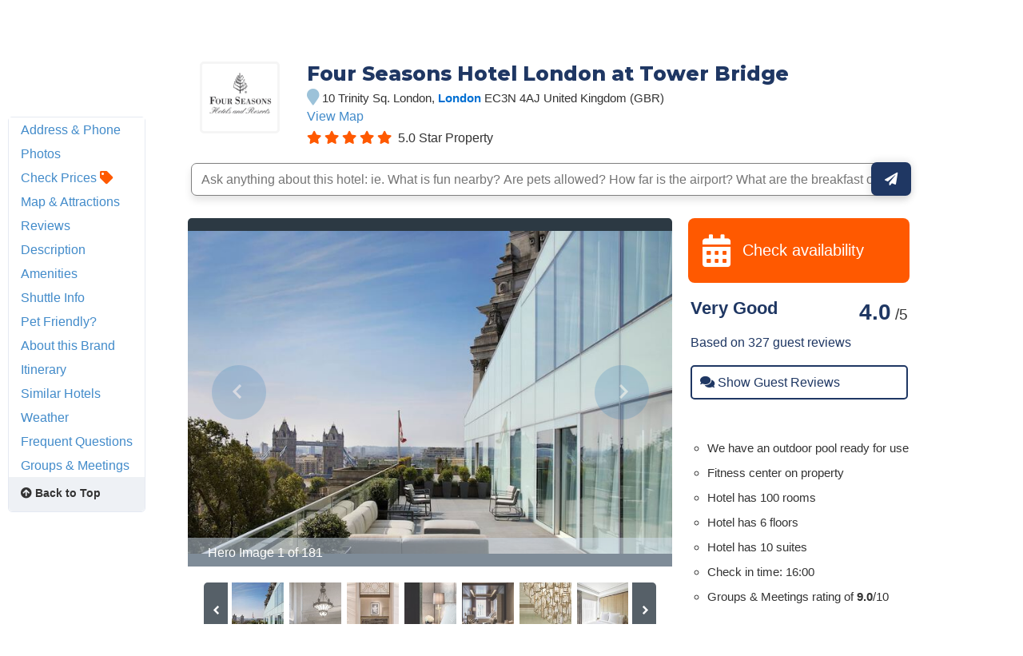

--- FILE ---
content_type: text/html
request_url: https://www.hotelplanner.com/Hotels/262259/Reservations-Four-Seasons-Hotel-London-at-Ten-Trinity-Square-London-10-Trinity-Sq-London-EC3N-4AJ
body_size: 111166
content:

<!DOCTYPE HTML><html lang="en">
		<head>
		<meta charset="utf-8">
		<title>FOUR SEASONS HOTEL LONDON AT TOWER BRIDGE - London 10 Trinity Sq. London EC3N 4AJ</title>
		
		<meta http-equiv="content-type" content="text/html; charset=utf-8">
		
		<meta name="Description" content="FOUR SEASONS HOTEL LONDON AT TOWER BRIDGE in London at 10 Trinity Sq. London EC3N 4AJ  GB. Check reviews and discounted rates for AAA/AARP members, seniors, extended stays & military/govt." />
		<meta name="Keywords" content="FOUR SEASONS HOTEL LONDON AT TOWER BRIDGE London 10 Trinity Sq. London EC3N 4AJ  United KingdomLondn ondon lndon lodon lonon londo llondon loondo  " />
		<link href="https://cdn.hotelplanner.com" rel="preconnect"><link href="https://maxcdn.bootstrapcdn.com" rel="preconnect"><link href="https://www.clicktripz.com" rel="preconnect"><link href="https://compare-images.hotelplanner.com" rel="preconnect"><link href="https://compare-static.hotelplanner.com" rel="preconnect"><link href="https://compare.hotelplanner.com" rel="preconnect">
		<style nonce="CnXFuv3AQlLkKc+RWK/qF+/dXvsegMKZJxP9IT84FVk="  >@import url('https://fonts.googleapis.com/css?family=Montserrat:400,500,700&display=swap');div,header,nav,article,footer,section,aside,figure,figcaption{display:block}BODY{-webkit-font-smoothing: antialiased;-moz-osx-font-smoothing: grayscale;color:#000;font-weight:400;font-size:13px;font-style:normal;font-family:Helvetica,Arial,sans-serif;margin:0 auto;background:#f6f8fa}body.MobileSite{background:#fff}TD,.Default{font-size:13px;font-family:Helvetica,Arial,sans-serif}a,a:visited{color:#1975a4}a:hover{text-decoration:none}#ContentTable{width:780px;margin:14px auto 0;border:0;display:table;font-size:13px;font-family:Helvetica,Arial,sans-serif}#MainTable{clear:both;display:table;margin:0 auto;padding:3px 15px 30px 15px;width:780px;background-color:#fff;min-height:500px;vertical-align:top}@media only screen and (max-width:780px){.MobileSite #MainTable,.MobileSite #ContentTable{width:100%;max-width:780px;-webkit-box-sizing:border-box;-moz-box-sizing:border-box;box-sizing:border-box}}#iframecontent{background-color:#fff;width:100%;margin:14px auto 0;padding-bottom:8px}#country-content,#currency-content{display:none}.clearleft{clear:left}.clearright{clear:right}.clearboth,.clear{clear:both}.vMiddle,.vmiddle{vertical-align:middle}.Bold,.bold{font-weight:700}.italic{font-style:italic}.strike{text-decoration:line-through}.SmallPrint{font-weight:400;font-size:9px;color:#adadad;font-style:normal;font-family:Verdana,Arial,Helvetica,sans-serif}.bulleted{background:url(//cdn.hotelplanner.com/Common/Images/Bulleted2.gif) no-repeat left;padding-left:16px}ul.bulletedlist{padding-left:10px;list-style:none}ul.bulletedlist li{line-height:22px;margin-left:4px;padding-left:20px;background:url(//cdn.hotelplanner.com/Common/images/bullet-arrow-right.png) no-repeat center left}.Rounded{-webkit-border-radius:7px;-moz-border-radius:7px;border-radius:7px;-khtml-border-radius:7px}select{padding:4px 3px;border-radius:4px;-webkit-border-radius:4px;-moz-border-radius:4px;-khtml-border-radius:4px;border:1px solid #98abab}input.Shadow{padding:4px 3px;border-radius:4px;-webkit-border-radius:4px;-moz-border-radius:4px;-khtml-border-radius:4px;border:1px solid #98abab}textarea.Shadow{padding:3px;border-radius:4px;-webkit-border-radius:4px;-moz-border-radius:4px;-khtml-border-radius:4px;border:1px solid #98abab}input.ShadowHighlight{border:3px solid #c1cfdf;filter:progid: DXImageTransform.Microsoft.DropShadow(color="#666",offX=1,offY=1)}img.MapImage{width:100px;max-height:80px;margin:1px 10px 1px 0;border:1px solid #000;float:left}select.currency{color:#000;font-family:Verdana,Arial,Helvetica,sans-serif;font-size:7pt;background-color:#fff;border:1px solid #eee0b9}select.currencydetails{color:#000;font-family:Verdana,Arial,Helvetica,sans-serif;font-size:6pt;background-color:#d3d3d3;border:0 solid #eee0b9}div.Sky{background:url(//cdn.hotelplanner.com/Common/Images/skyline.gif);width:100%;max-width:780px;height:49px}div.SkyWide{background:url(//cdn.hotelplanner.com/Common/Images/skylinewide.gif);width:100%;max-width:780px;height:49px}h1,h2,h3,h4{font-family:'Montserrat','Helvetica Neue',Helvetica,Arial,sans-serif;font-weight:700;margin:0;padding:0;line-height:1.2}h2,h3,h4{color:#03549c;margin-bottom:8px}h1,.PageHeader{color:#1b2d42;font-size:30px;margin-bottom:15px}h2{font-size:22px}h3{font-size:17px}h4{font-size:14px}h1.Plain,h2.Plain,h3.Plain{margin:2px;font-size:20px;font-weight:700;color:#333;font-family:'Open Sans Condensed',Arial}.FormHeader{text-shadow:-1px 0 white,0 1px white,1px 0 white,0 -1px #fff;font-weight:700;font-size:13px;font-style:normal;font-family:Verdana,Arial,Helvetica,sans-serif;background-color:#ededed;filter:progid: DXImageTransform.Microsoft.Gradient(gradientType='0',startColorStr='#e6e6dc',endColorStr='#FFF');background:-webkit-gradient(linear,left top,left bottom,from(#e6e6dc),to(#fff));background:-moz-linear-gradient(top,#e6e6dc 0,#fff 100%);background:-ms-linear-gradient(top,#e6e6dc 0,#fff 100%);background:linear-gradient(top,#e6e6dc 0,#fff 100%);background:-o-linear-gradient(top,#e6e6dc 0,#fff 100%);-webkit-border-radius:4px;-moz-border-radius:4px;border-radius:4px}.FormHeader h2{font-size:13px;color:#000;font-weight:700;margin-bottom:0;margin-top:0;text-shadow:0 0 0 #fff!important;padding:5px}.FormHeaderSolid{text-shadow:-1px 0 white,0 1px white,1px 0 white,0 -1px #fff;font-weight:700;font-size:13px;font-style:normal;font-family:Verdana,Arial,Helvetica,sans-serif;background-color:#cee1ec;padding-left:35px;padding-top:3px;padding-bottom:3px;color:#000;-webkit-border-radius:4px;-moz-border-radius:4px;border-radius:4px}.FormLabel{font-weight:700;color:#366}.ShadedBox{background-color:#f6f6f6;font-weight:400;font-size:11px;font-style:normal;font-family:Verdana,Arial,Helvetica,sans-serif;border:1px solid orange;filter:progid: DXImageTransform.Microsoft.Gradient(gradientType='0',startColorStr='#e8e8e8',endColorStr='#f5f5f5');background:-webkit-gradient(linear,left top,left bottom,from(#e8e8e8),to(#f5f5f5));background:-moz-linear-gradient(top,#e8e8e8 0,#f5f5f5 100%);background:-ms-linear-gradient(top,#e8e8e8 0,#f5f5f5 100%);background:linear-gradient(top,#e8e8e8 0,#f5f5f5 100%);background:-o-linear-gradient(top,#e8e8e8 0,#f5f5f5 100%);-webkit-border-radius:4px;-moz-border-radius:4px;border-radius:4px;-khtml-border-radius:4px}.AccountServicesHeader{font-weight:700;font-size:11px;font-style:normal;color:#000;font-family:Verdana,Arial,Helvetica,sans-serif;border-style:outset;border:thin outset;background-color:#e6e6dc;filter:progid: DXImageTransform.Microsoft.Gradient(gradientType='0',startColorStr='#e6e6dc',endColorStr='#F3F3D8');background:-webkit-gradient(linear,left top,left bottom,from(#e6e6dc),to(#f3f3d8))}.StandardTable{background-color:#e8eaeb;font-weight:400;font-size:11px;font-style:normal;font-family:Verdana,Arial,Helvetica,sans-serif;-webkit-border-radius:4px;-moz-border-radius:4px;border-radius:4px;-khtml-border-radius:4px;margin-bottom:2px}.FormError{background-color:#ffc;font-weight:400;font-size:10px;font-style:normal;font-family:Verdana,Arial,Helvetica,sans-serif;border-top:1px solid #c33;border-bottom:1px solid #c33;-webkit-border-radius:4px;-moz-border-radius:4px;border-radius:4px;-khtml-border-radius:4px}#JumpBox{width:310px;margin-top:20px;float:left}.s-5-0,.s-4-0,.s-3-0,.s-2-0{display:inline-block;background:url(//cdn.hotelplanner.com/Common/Images/Shared/Stars/sprite.png) no-repeat}.s-5-0{background-position:-1px 0;width:84px;height:15px}.s-4-0{background-position:-1px -19px;width:67px;height:15px}.s-3-0{background-position:-1px -38px;width:50px;height:15px}.s-2-0{background-position:0 -55px;width:33px;height:15px}.SearchResults{background-color:#f6f6f6;font-weight:400;font-size:11px;font-style:normal;font-family:Verdana,Arial,Helvetica,sans-serif;border-top:1px solid #98c1e0;border-bottom:1px solid #98c1e0;filter:progid: DXImageTransform.Microsoft.Gradient(gradientType='0',startColorStr='#DDE4E9',endColorStr='#EEEEF0');background:-webkit-gradient(linear,left top,left bottom,from(#dde4e9),to(#eeeef0));background:-moz-linear-gradient(top,#dde4e9 0,#eeeef0 100%);background:-ms-linear-gradient(top,#dde4e9 0,#eeeef0 100%);background:linear-gradient(top,#dde4e9 0,#eeeef0 100%);background:-o-linear-gradient(top,#dde4e9 0,#eeeef0 100%);-webkit-border-radius:4px;-moz-border-radius:4px;border-radius:4px;-khtml-border-radius:4px}.SearchPrice{font-weight:700;font-size:24px;font-style:normal;color:#f90;font-family:Verdana,Arial,Helvetica,sans-serif}.SearchPriceMedium{font-weight:700;font-size:14px;font-style:normal;color:#f90;font-family:Verdana,Arial,Helvetica,sans-serif}.SearchPriceSmall{font-weight:700;font-size:10px;font-style:normal;color:#f90;font-family:Verdana,Arial,Helvetica,sans-serif}.Gradient{font-weight:400;font-size:11px;font-style:normal;font-family:Verdana,Arial,Helvetica,sans-serif;background:#fbfbfb;-webkit-border-radius:8px;-moz-border-radius:8px;border-radius:8px;-khtml-border-radius:8px;padding-left:5px;margin-left:-8px;z-index:5;left:0;position:relative;width:101%}.IndividualResults:hover{border:1px solid gray}.HeaderTable{box-shadow:2px 1px 1px #888;font-weight:400;font-size:11px;font-style:normal;font-family:Verdana,Arial,Helvetica,sans-serif;border:solid 1px #98c1e0;background-color:#fff;-webkit-border-radius:4px;-moz-border-radius:4px;border-radius:4px;-khtml-border-radius:4px}.HeaderTableCell{background-color:#fff}.HeaderTableCell h1{font-weight:bolder;color:#515157;font-size:20px;margin-bottom:0;margin-left:3px}#SimplePopupWrap,.SimplePopupWrap{position:relative;float:left}#SimplePopupWrap .SimplePopopDesc,.SimplePopupWrap .SimplePopopDesc{z-index:9999999;position:absolute;top:0;left:0;text-align:left;background-color:#fff;width:380px;display:none;border:3px solid #1975a4;padding:5px;-webkit-border-radius:4px;-moz-border-radius:4px;border-radius:4px}#SimplePopupWrap .SimplePopopV,.SimplePopupWrap .SimplePopupV{z-index:9999999;position:absolute;top:0;left:0;text-align:left;background-color:#fff;display:none;border:3px solid #1975a4;padding:7px;-webkit-border-radius:4px;-moz-border-radius:4px;border-radius:4px}#SimplePopupWrap .remButtonBig,.SimplePopupWrap .remButtonBig{position:absolute;z-index:2;width:25px;height:25px;display:block;top:-14px;left:-14px;background:url(//cdn.hotelplanner.com/Common/Images/close-bg.png)}#SimplePopupWrap .remButton,.SimplePopupWrap .remButton{position:absolute;z-index:2;width:15px;height:15px;display:block;top:-10px;left:-8px;background:url(//cdn.hotelplanner.com/Common/Images/close-sm.png)}#map{box-shadow:1px 2px 1px #888}#SimplePopupWrap .remButtonBig:hover,.SimplePopupWrap .remButtonBig:hover{background:url(//cdn.hotelplanner.com/Common/Images/close-bg_hover1.png)}#SimplePopupWrap .remButton:hover,.SimplePopupWrap .remButton:hover{background:url(//cdn.hotelplanner.com/Common/Images/close-sm_hover1.png)}#SimplePopupWrap .remButtonBigRight,.SimplePopupWrap .remButtonBigRight{position:absolute;z-index:2;width:25px;height:25px;display:block;top:-14px;right:-14px;background:url(//cdn.hotelplanner.com/Common/Images/close-bg.png)}#SimplePopupWrap .remButtonBigRight:hover{background:url(//cdn.hotelplanner.com/Common/Images/close-bg_hover1.png)}a.PaginationNext,a.PaginationPrev,a.PaginationNum{padding:2px}a.PaginationNext:hover,a.PaginationPrev:hover,a.PaginationNum:hover{border:1px solid gray;-webkit-border-radius:2px;-moz-border-radius:2px;border-radius:2px;-khtml-border-radius:2px;padding:2px}a.PaginationNext,a.PaginationPrev,a.PaginationNum{border:1px solid #fff}#fbBoxEnh{border:solid 1px #bedbe9;padding:3px;-webkit-border-radius:4px;-moz-border-radius:4px;border-radius:4px}#fbBox{box-shadow:1px 2px 1px #888;border:solid 1px #bedbe9;padding:3px;-webkit-border-radius:4px;-moz-border-radius:4px;border-radius:4px}#fbBoxThin{box-shadow:1px 2px 1px #888;border:solid 2px #bedbe9;padding:3px;-webkit-border-radius:4px;-moz-border-radius:4px;border-radius:4px}#fbBoxEnh.EnhBold{background-color:#2677b6;background:#2677b6}#fbBoxEnh.EnhBold .hRow{color:#fff}#fbBoxEnh{position:relative}#fbBoxEnh #MoreFilters{position:absolute;top:119px;left:50%;margin-left:-568px;width:130px;border:solid 2px #bedbe9;box-shadow:2px 2px 1px #888;padding:3px;background-color:#fff;font-weight:700}table.basic td{padding:0}table.GenSearchBox{margin:8px auto;border:0;border-spacing:3px;border-collapse:collapse}table.GenSearchBox td{padding:0 0 0 6px}table.GenSearchBox td.hRow{font-weight:700;padding-left:8px}table.GenSearchBox td.first{padding-left:0!important}table.basic{border-spacing:0;border-collapse:collapse}.NearbyBox{margin:0 1px;float:left;clear:none;border:1px solid gray;width:180px;min-height:275px;padding:4px;text-align:center;position:relative}.NearbyBox .bot{background-color:#fff;position:absolute;bottom:5px;left:0;width:100%}.NearbyBox img{width:120px;height:120px;border:2px solid gray;margin:6px 4px;-webkit-border-radius:3px;-moz-border-radius:3px;border-radius:3px;-khtml-border-radius:3px;cursor:pointer}#HotelSections{position:fixed;top:5px;left:50%;margin-left:-568px;width:130px;border:solid 2px #bedbe9;box-shadow:2px 2px 1px #888;padding:3px;background-color:#fff;font-weight:700;z-index:99999999}#HotelSections .header1{background-color:#5c8dc4;color:#fff;filter:progid: DXImageTransform.Microsoft.Gradient(gradientType='0',startColorStr='#acc6e6',endColorStr='#5c8dc4');background:-webkit-gradient(linear,left top,left bottom,from(#acc6e6),to(#5c8dc4));background:-moz-linear-gradient(top,#acc6e6 0,#5c8dc4 100%);background:-ms-linear-gradient(top,#acc6e6 0,#5c8dc4 100%);background:linear-gradient(top,#acc6e6 0,#5c8dc4 100%);background:-o-linear-gradient(top,#acc6e6 0,#5c8dc4 100%);text-shadow:1px 1px 1px #0a0000;font-weight:700;padding:5px 3px;width:96%;margin-bottom:5px}#HotelSections a.option{padding:5px;-moz-box-shadow:inset 0 1px 0 0 #fff;-webkit-box-shadow:inset 0 1px 0 0 #fff;box-shadow:inset 0 1px 0 0 #fff;background-color:#f9f9f9;-webkit-border-top-left-radius:4px;-moz-border-radius-topleft:6px;border-top-left-radius:4px;-webkit-border-top-right-radius:6px;-moz-border-radius-topright:6px;border-top-right-radius:6px;-webkit-border-bottom-right-radius:6px;-moz-border-radius-bottomright:6px;border-bottom-right-radius:4px;-webkit-border-bottom-left-radius:6px;-moz-border-radius-bottomleft:6px;border-bottom-left-radius:4px;text-indent:0;border:1px solid #dcdcdc;display:inline-block;color:#666;font-size:12px;font-style:normal;line-height:14px;width:90%;text-decoration:none;text-align:center;text-shadow:1px 1px 0 #fff;margin-bottom:3px}#HotelSections a.option:hover{background:-webkit-gradient(linear,left top,left bottom,color-stop(0.05,#e9e9e9),color-stop(1,#f9f9f9));background:-moz-linear-gradient(center top,#e9e9e9 5%,#f9f9f9 100%);filter:progid: DXImageTransform.Microsoft.gradient(startColorstr='#e9e9e9',endColorstr='#f9f9f9');background-color:#e9e9e9}.GenSearchBox .discountsRow{color:#fff;padding-left:0;padding-top:6px}.landmark-desc{font-size:12px;font-weight:700;color:#26394d}.landmark-desc .inside{color:#ee7120}.Button,.button,.Button:visited,.button:visited{font-family:'Helvetica Neue',Helvetica,Arial,sans-serif;display:inline-block;font-size:18px;font-weight:700;color:#FFF;outline:0;text-align:center;text-decoration:none;border:0;background:#ff5900;background-color:#ff5900;padding:6px 10px;cursor:pointer;-webkit-appearance:none;-webkit-border-radius:3px;-moz-border-radius:3px;border-radius:3px;-webkit-box-sizing:border-box;-moz-box-sizing:border-box;box-sizing:border-box}.Button:hover,.button:hover{background-color:#f57c3c;background:#f57c3c}.Button.large{font-size:20px;padding:7px 10px;-webkit-border-radius:7px;-moz-border-radius:7px;border-radius:7px;-khtml-border-radius:7px}.ButtonNew{background:#eee;color:#690;cursor:pointer;font-size:13px;font-weight:700;text-decoration:none;border-width:1px 2px 2px 1px;border-color:#000;filter:progid: DXImageTransform.Microsoft.Gradient(gradientType='0',startColorStr='#eee',endColorStr='#FFF');background:-webkit-gradient(linear,left top,left bottom,from(#eee),to(#fff));-webkit-border-radius:5px;-moz-border-radius:5px;border-radius:5px;-khtml-border-radius:5px}.ButtonDelete{background:#eee;color:#f06;cursor:pointer;font-size:13px;font-weight:700;text-decoration:none;border-width:1px 2px 2px 1px;border-color:#000;filter:progid: DXImageTransform.Microsoft.Gradient(gradientType='0',startColorStr='#eee',endColorStr='#FFF');background:-webkit-gradient(linear,left top,left bottom,from(#eee),to(#fff));-webkit-border-radius:5px;-moz-border-radius:5px;border-radius:5px;-khtml-border-radius:5px}a.btnLargeBlue,a.btnMediumBlue{color:#3674c1}a.btnLargeRed,a.btnLargeWideRed{color:#c00}a.btnLargeBlack{color:#000}a.btnLargeGreen{color:green}a.btnLargeRed,a.btnLargeRed:visited,a.btnLargeBlue,a.btnLargeBlue:visited,a.btnLargeBlack,a.btnLargeBlack:visited,a.btnLargeGreen,a.btnLargeGreen:visited{-moz-box-shadow:inset 0 1px 15px 0 #fff;-webkit-box-shadow:inset 0 1px 15px 0 #fff;box-shadow:inset 0 1px 15px 0 #fff;background:-webkit-gradient(linear,left top,left bottom,color-stop(0.05,#f9f9f9),color-stop(1,#e9e9e9));background:-moz-linear-gradient(center top,#f9f9f9 5%,#e9e9e9 100%);filter:progid: DXImageTransform.Microsoft.gradient(startColorstr='#f9f9f9',endColorstr='#e9e9e9');background-color:#f9f9f9;-webkit-border-top-left-radius:8px;-moz-border-radius-topleft:8px;border-top-left-radius:8px;-webkit-border-top-right-radius:8px;-moz-border-radius-topright:8px;border-top-right-radius:8px;-webkit-border-bottom-right-radius:8px;-moz-border-radius-bottomright:8px;border-bottom-right-radius:8px;-webkit-border-bottom-left-radius:8px;-moz-border-radius-bottomleft:8px;border-bottom-left-radius:8px;text-indent:0;border:1px solid #ccc6c6;display:block;font-family:Arial,Verdana,Helvetica,sans-serif;font-size:16px;font-weight:700;font-style:normal;width:124px;text-decoration:none;padding:4px;text-align:center;text-shadow:-1px 0 white,0 1px white,2px 0 white,0 -1px #fff}a.btnLargeWideRed:hover,a.btnLargeRed:hover,a.btnLargeBlue:hover,a.btnLargeBlack:hover,a.btnLargeGreen:hover,a.btnMediumBlue:hover{text-decoration:underline}.en a.btnLargeRed,.en a.btnLargeRed:visited,.en a.btnLargeBlue,.en a.btnLargeBlue:visited,.en a.btnLargeBlack,.en a.btnLargeBlack:visited,.en a.btnLargeGreen,.en a.btnLargeGreen:visited{padding:8px 4px}a.btnMediumBlue,a.btnMediumBlue:visited{-moz-box-shadow:inset 0 1px 15px 0 #fff;-webkit-box-shadow:inset 0 1px 15px 0 #fff;box-shadow:inset 0 1px 15px 0 #fff;background:-webkit-gradient(linear,left top,left bottom,color-stop(0.05,#f9f9f9),color-stop(1,#e9e9e9));background:-moz-linear-gradient(center top,#f9f9f9 5%,#e9e9e9 100%);filter:progid: DXImageTransform.Microsoft.gradient(startColorstr='#f9f9f9',endColorstr='#e9e9e9');background-color:#f9f9f9;-webkit-border-top-left-radius:8px;-moz-border-radius-topleft:8px;border-top-left-radius:8px;-webkit-border-top-right-radius:8px;-moz-border-radius-topright:8px;border-top-right-radius:8px;-webkit-border-bottom-right-radius:8px;-moz-border-radius-bottomright:8px;border-bottom-right-radius:8px;-webkit-border-bottom-left-radius:8px;-moz-border-radius-bottomleft:8px;border-bottom-left-radius:8px;text-indent:0;border:1px solid #ccc6c6;display:block;font-family:Arial,Verdana,Helvetica,sans-serif;font-size:13px;font-weight:700;font-style:normal;width:113px;text-decoration:none;padding:8px 4px;text-align:center;text-shadow:-1px 0 white,0 1px white,1px 0 white,0 -1px #fff}a.btnLargeWideRed,a.btnLargeWideRed:visited{-moz-box-shadow:inset 0 1px 15px 0 #fff;-webkit-box-shadow:inset 0 1px 15px 0 #fff;box-shadow:inset 0 1px 15px 0 #fff;background:-webkit-gradient(linear,left top,left bottom,color-stop(0.05,#f9f9f9),color-stop(1,#e9e9e9));background:-moz-linear-gradient(center top,#f9f9f9 5%,#e9e9e9 100%);filter:progid: DXImageTransform.Microsoft.gradient(startColorstr='#f9f9f9',endColorstr='#e9e9e9');background-color:#f9f9f9;-webkit-border-top-left-radius:8px;-moz-border-radius-topleft:8px;border-top-left-radius:8px;-webkit-border-top-right-radius:8px;-moz-border-radius-topright:8px;border-top-right-radius:8px;-webkit-border-bottom-right-radius:8px;-moz-border-radius-bottomright:8px;border-bottom-right-radius:8px;-webkit-border-bottom-left-radius:8px;-moz-border-radius-bottomleft:8px;border-bottom-left-radius:8px;text-indent:0;border:1px solid #ccc6c6;display:block;font-family:Arial,Verdana,Helvetica,sans-serif;font-size:14px;font-weight:700;font-style:normal;width:248px;text-decoration:none;padding:8px 4px;text-align:center;text-shadow:-1px 0 white,0 1px white,1px 0 white,0 -1px #fff}.btnFancy,#largePagination a{-moz-box-shadow:inset 0 0 7px 1px #fce2c1;-webkit-box-shadow:inset 0 0 7px 1px #fce2c1;box-shadow:inset 0 0 7px 1px #fce2c1;background:-webkit-gradient(linear,left top,left bottom,color-stop(0.05,#ee7120),color-stop(1,#ffc477));background:-moz-linear-gradient(center top,#ee7120 5%,#ffc477 100%);filter:progid: DXImageTransform.Microsoft.gradient(startColorstr='#ee7120',endColorstr='#ffc477');background-color:#ee7120;-moz-border-radius:6px;-webkit-border-radius:6px;border-radius:6px;border:2px solid #eeb44f;display:inline-block;color:#fff!important;font-family:arial;font-size:20px;font-weight:700;padding:12px;text-decoration:none;text-shadow:1px 1px 0 #cc9f52}.btnFancy:hover,#largePagination a:hover{color:#fff;background:-webkit-gradient(linear,left top,left bottom,color-stop(0.05,#ffc477),color-stop(1,#ee7120));background:-moz-linear-gradient(center top,#ffc477 5%,#ee7120 100%);filter:progid: DXImageTransform.Microsoft.gradient(startColorstr='#ffc477',endColorstr='#ee7120');background-color:#ffc477}.btnFancy:active{position:relative;top:1px}.btnFancyOrange{cursor:pointer;display:inline-block;-moz-box-shadow:inset 0 0 7px 1px #fce2c1;-webkit-box-shadow:inset 0 0 7px 1px #fce2c1;box-shadow:inset 0 0 7px 1px #fce2c1;background:-webkit-gradient(linear,left top,left bottom,color-stop(0.05,#ee7120),color-stop(1,#f59d2b));background:-moz-linear-gradient(center top,#ee7120 5%,#f59d2b 100%);filter:progid: DXImageTransform.Microsoft.gradient(startColorstr='#ee7120',endColorstr='#F59D2B');background-color:#ee7120;-moz-border-radius:6px;-webkit-border-radius:6px;border-radius:6px;border:2px solid #eeb44f;display:inline-block;color:#fff!important;font-family:arial;font-size:16px;font-weight:700;padding:5px 9px;text-decoration:none;text-shadow:1px 1px 0 #cc9f52}.btnFancyOrange:hover{color:#fff;background:-webkit-gradient(linear,left top,left bottom,color-stop(0.05,#ffc477),color-stop(1,#ee7120));background:-moz-linear-gradient(center top,#ffc477 5%,#ee7120 100%);filter:progid: DXImageTransform.Microsoft.gradient(startColorstr='#ffc477',endColorstr='#ee7120');background-color:#ffc477}.btnFancyGreen,.btnFancyGreen:visited{-moz-box-shadow:inset 0 1px 0 0 #a4e271;-webkit-box-shadow:inset 0 1px 0 0 #a4e271;box-shadow:inset 0 1px 0 0 #a4e271;background:-webkit-gradient(linear,left top,left bottom,color-stop(0.05,#89c403),color-stop(1,#77a809));background:-moz-linear-gradient(center top,#89c403 5%,#77a809 100%);filter:progid: DXImageTransform.Microsoft.gradient(startColorstr='#89c403',endColorstr='#77a809');background-color:#89c403;-moz-border-radius:6px;-webkit-border-radius:6px;border-radius:6px;border:1px solid #74b807;display:inline-block;color:#fff;font-family:arial;font-size:16px;font-weight:700;padding:5px 9px;text-decoration:none;text-shadow:0 1px 0 #528009}.btnFancyGreen:hover{background:-webkit-gradient(linear,left top,left bottom,color-stop(0.05,#77a809),color-stop(1,#89c403));background:-moz-linear-gradient(center top,#77a809 5%,#89c403 100%);filter:progid: DXImageTransform.Microsoft.gradient(startColorstr='#77a809',endColorstr='#89c403');background-color:#77a809;color:#fff}.btnFancyGreen:active{position:relative;top:1px}.button2,.Button2,a.button2:link,a.button2:active,a.button2:visited{background-color:#169ddc;display:inline-block;color:#fff;padding:12px 25px;margin:0;margin-left:20px;border:0;-webkit-border-radius:5px;-moz-border-radius:5px;border-radius:5px;text-decoration:none;font-size:15px}input.Button2:hover,a.button2:hover,button.Button2:hover,.button2:hover,.Button2:hover{background-color:#0e89c3;text-decoration:none;cursor:pointer}.opaqueButton{background:#eee;color:#000;cursor:pointer;font:bold 13px/1em Arial,HelveticaNeue,sans-serif;text-decoration:none;text-shadow:0 1px 0 gray;padding:5px 8px;border-width:1px 2px 2px 1px;border-color:#000;filter:progid: DXImageTransform.Microsoft.Gradient(gradientType='0',startColorStr='#eee',endColorStr='#FFF');background:-webkit-gradient(linear,left top,left bottom,from(#eee),to(#fff));background-color:#eee;-webkit-border-radius:5px;-moz-border-radius:5px;border-radius:5px;-moz-opacity:0;filter:alpha(opacity=0);opacity:0;display:block;text-align:center}.opaqueButton:hover{moz-opacity:.9;filter:alpha(opacity=90);opacity:.9}footer{padding:0;margin:0;position:relative}img.lastactive{width:2px;height:3px;border:0;float:left}footer{font-family:Sans-serif;font-size:15px}footer #SitemapInfo_Container{width:100%;margin:auto;background:#2f2f2f}footer #SitemapInfo{margin:0 auto}footer .footerTitle{font-weight:500;font-size:17px;color:#fff}footer #infoLeft{float:left}footer #infoLeft ul{padding:0;margin:15px 0 0;float:left;margin-right:46px}footer #infoLeft ul li{list-style:none;padding:0;margin:0}footer #infoLeft ul li a:link,footer #infoLeft ul li a:active,footer #infoLeft ul li a:visited,footer .footerthin a,footer .footerthin a:active,footer .footerthin a:visited{color:#999;text-decoration:none}footer #infoLeft ul li a:hover,footer .footerthin a:hover{color:#CCC;text-shadow:0 0 10px rgba(255,255,255,0.8)}footer #infoLeft #footLanguages a:link,footer #infoLeft #footLanguages a:active,footer #infoLeft #footLanguages a:visited{color:#999;text-decoration:none}footer #infoLeft #footLanguages a:hover{color:#CCC;text-shadow:0 0 10px rgba(255,255,255,0.8)}footer #footLanguages{clear:both;padding-top:12px;display:block;color:#CCC}footer #footLanguages a:link,#footLanguages a:active,#footLanguages a:visited,#footLanguages a:hover{color:#f90}footer #footLanguages_Container{width:380px;display:block;padding-top:10px;font-size:15px}#Vsign{width:112px;height:65px;background:url(//cdn.hotelplanner.com/Common/Images/Sprites/hp.png) 0 -326px no-repeat}footer #footLanguages_Container a{padding:0 7px 0 0}footer a.meetings:link,footer a.meetings:active,footer a.meetings:visited{color:ff9900}footer a.meetings:hover{color:#febc59}footer #infoRight{float:left;border-left:1px solid rgba(255,255,255,0.10)}#SocialMedia a,#App a,footer .inc5000{background:url(//cdn.hotelplanner.com/Common/Images/_HotelPlanner/Footer/spritem.png?v=1.2) no-repeat}#SocialMedia{clear:both}#SocialMedia ul{padding:0;margin:20px 0 0;color:#fff}#SocialMedia ul li{list-style:none;padding-right:10px;float:left}#SocialMedia a{opacity:.7;display:block;width:24px;height:22px}#SocialMedia a:hover{opacity:.99}#SocialMedia a.googleplus{background-position:0 -222px}#SocialMedia a.instagram{background-position:0 -254px}#SocialMedia a.facebook{background-position:7px -134px}#SocialMedia a.pinterest{background-position:3px -323px}#SocialMedia a.blog{background-position:0 -426px}#SocialMedia a.twitter{background-position:0 -355px}#SocialMedia a.youtube{background-position:0 -387px}#App{background-position:0 -286px;display:block;position:relative}#App a{display:block;width:141px;height:46px;float:left;margin:0;opacity:1;-webkit-opacity:1;-moz-opacity:1;position:relative}#App a.norton{display:block;width:74px;height:28px;background-position:0 -286px;position:absolute;top:0;right:0}#App a:hover{opacity:.9;-webkit-opacity:.9;-moz-opacity:.9;margin:0}#App a.applestore{background-position:0 0}#App a.googleplay{background-position:0 -166px}footer .inc5000{background-position:0 -56px;position:absolute;right:10px;top:10px;width:65px;height:69px}#FooterHotelList_Container{width:100%;background:#132531}footer img{border:0}#FooterHotelList{width:100%;max-width:1000px;margin:0 auto;height:auto;padding:15px 0;text-align:center}#FooterHotelList ul{padding:0;margin:15px 0 0;width:100%;display:block;display:inline-block;text-align:center;list-style-type:none}#FooterHotelList ul li{list-style:none;display:inline-block;zoom:1}#FooterHotelList a:link,#FooterHotelList a:active,#FooterHotelList a:visited{text-decoration:none;color:#999;padding-right:3px}#FooterHotelList a:hover{color:#CCC;text-shadow:0 0 10px rgba(255,255,255,0.8)}#FooterHotelList ul li.sep{padding:0 5px;color:#999}footer .withborder{border-top:1px solid rgba(255,255,255,0.1)}.footercontent{width:100%;background:#132531}footer #copyright{float:right;text-align:right;padding:10px;font-size:11px;color:#666}span.top50{color:#ccc!important;font-size:12px!important;font-weight:700!important}footer .footerthin{float:left;padding:7px}footer .footerthin a{padding-right:5px}footer .tileblack{background:#132531!important}.iframed .footercontent{background-color:#fff!important}footer a#btt:link,footer a#btt:visited,footer a#btt:active{background:url(//cdn.hotelplanner.com/Common/Images/btt.png?) no-repeat left #ff8f28;-webkit-border-radius:4px;-moz-border-radius:4px;border-radius:4px;color:#fff;font-weight:700;font-size:14px;text-decoration:none;display:inline-block;padding:7px 14px;padding-left:35px;position:absolute;top:3px;left:50%;margin-left:-70px}footer a#btt:hover{background:url(//cdn.hotelplanner.com/Common/Images/btt.png) no-repeat left #ffa24d}footer #SitemapInfo_Container{padding:30px 0;display:block}footer #SitemapInfo{width:100%;max-width:1200px;height:auto;padding:0 15px}footer #infoLeft{width:60%;padding-right:2%}footer #infoRight{width:40%;padding-left:2%;background:0}footer #infoRight,footer #infoLeft{margin:0}footer #footLanguages_Container{width:100%}footer #infoRight,footer #infoLeft,footer #SitemapInfo,footer #copyright{-webkit-box-sizing:border-box;-moz-box-sizing:border-box;box-sizing:border-box}#SocialMedia{width:238px;float:left;padding-bottom:15px}#App{margin-top:0;padding-top:0;float:left}.MSIE8 #infoRight{background:url(//cdn.hotelplanner.com/Common/Images/spacer.gif) no-repeat top right!important}@media(max-width:350px){#App a.googleplay{background-position:-6px -166px}#App a.applestore{background-position:-5px 0}#App a{width:133px}footer .inc5000{right:2px;top:3px}}@media(max-width:790px){footer #infoLeft{width:100%}footer #infoRight{width:100%;margin-top:20px}footer #infoRight,footer #infoLeft{padding:0}footer #SitemapInfo{padding:0 15px}footer #infoRight,footer #infoLeft,footer #SitemapInfo{border:0}footer #copyright{clear:both;float:none}}.MSIE7 #FooterHotelList ul li{zoom:1;display:inline!important}.src_mecum nav{display:none}#pg_ContactUs .ShadedBlueBox{background:transparent url(//cdn.hotelplanner.com/Common/Images/ContactUs/Box-Gradient_1x459.jpg) 0 0 repeat;font-weight:400;font-size:11px;font-style:normal;font-family:Verdana,Arial,Helvetica,sans-serif;border:1px solid #80b0d6;-webkit-border-radius:4px;-moz-border-radius:4px;border-radius:4px}#pg_ContactUs .ContactLabel{color:#80b0d6;font-weight:700}#pg_ContactUs a.CommentsButton{background:transparent url(//cdn.hotelplanner.com/Common/Images/ContactUs/Btn_SendComments-up_03.jpg) no-repeat 0 0;width:200px;height:50px;display:block;line-height:50px}#pg_ContactUs a.CommentsButton:hover{background:transparent url(//cdn.hotelplanner.com/Common/Images/ContactUs/Btn_SendComments-ovr_03.jpg) no-repeat 0 0}#citywideBox{background-color:#FFF;font-weight:400;font-size:11px;font-style:normal;font-family:Verdana,Arial,Helvetica,sans-serif;border:1px solid #ccc;-webkit-border-radius:5px;-moz-border-radius:5px;border-radius:5px;-khtml-border-radius:5px;-webkit-box-shadow:0 2px 5px 0 rgba(0,0,0,0.1);-moz-box-shadow:0 2px 5px 0 rgba(0,0,0,0.1);box-shadow:0 2px 5px 0 rgba(0,0,0,0.1);margin-top:15px;width:100%}#frmGroup #AutoContact{padding:1px}#frmGroup #AutoContact label{font-size:14px}#pg_RequestForm #frmGroup .button{font-size:24px;cursor:pointer}#pg_RequestForm #frmGroup input,#pg_RequestForm #frmGroup select{padding:9px;font-size:14px}#pg_ReserveE header nav,#pg_ReserveA header nav,#pg_ReserveC header nav,#pg_ReserveG header nav,#pg_ReserveI header nav,#pg_ReserveP header nav,#pg_CheckOut header nav{display:none;height:2px}#pg_ReserveE #dir-bar,#pg_ReserveA #dir-bar,#pg_ReserveC #dir-bar,#pg_ReserveG #dir-bar,#pg_ReserveI #dir-bar,#pg_ReserveP #dir-bar,#pg_CheckOut #dir-bar{display:none}#pg_ReserveE footer a,#pg_ReserveA footer a,#pg_ReserveC footer a,#pg_ReserveG footer a,#pg_ReserveI footer a,#pg_ReserveP footer a,#pg_CheckOut footer a{display:none}.gsearch form{margin:0;padding:0}.gsearch input{width:100%;max-width:335px;padding:8px 15px;border:1px solid #ccc;font-size:16px;line-height:16px;height:19px;display:block;float:left;-webkit-box-sizing:content-box;-moz-box-sizing:content-box;box-sizing:content-box}.gsearch input:hover{border:1px solid #adadad}.gsearch input:focus{border:1px solid #4486f9}.gsearch button{border:1px solid transparent;border-bottom-left-radius:0;border-top-left-radius:0;margin:0;outline:0;-webkit-box-shadow:none;box-shadow:none;-webkit-box-sizing:border-box;box-sizing:border-box;background:#4285f4;background:-webkit-linear-gradient(top,#4387fd,#4683ea);background:linear-gradient(top,#4387fd,#4683ea);filter:progid: DXImageTransform.Microsoft.gradient(startColorstr=#4387fd,endColorstr=#4683ea,GradientType=1);cursor:default!important;display:block;font-weight:700;height:37px;text-align:center;text-decoration:none!important;-webkit-user-select:none;color:#fff;-webkit-border-top-right-radius:2px;-webkit-border-bottom-right-radius:2px;-moz-border-radius-topright:2px;-moz-border-radius-bottomright:2px;border-top-right-radius:2px;border-bottom-right-radius:2px;margin-left:-5px;float:left}.gsearch button:hover{box-shadow:0 2px 0 rgba(0,0,0,0.1)}#my-account{position:relative;background:#03549c;-webkit-box-shadow:0 2px 0 rgba(0,0,0,0.02);-moz-box-shadow:0 2px 0 rgba(0,0,0,0.02);box-shadow:0 2px 0 rgba(0,0,0,0.02)}#my-account ul{margin:0 auto;max-width:993px;background:#03549c}.st_Support #my-account ul,.st_Admin #my-account ul,.st_Group #my-account ul,.st_Partner #my-account ul{max-width:850px}#my-account ul li a{position:relative}#my-account ul li a .new-tag{width:35px;height:24px;position:absolute;top:-10px;right:-20px;background:url(//cdn.hotelplanner.com/Common/Images/new-tag.png) no-repeat center}#my-account ul li{display:inline-block}#my-account ul li a:link,#my-account ul li a:visited,#my-account ul li a:active{padding:12px;display:inline-block;text-decoration:none;color:#d1e4f0;border-bottom:1px solid #1e6897}.st_Support #my-account ul li a:link,.st_Support #my-account ul li a:visited,.st_Support #my-account ul li a:active,.st_Admin #my-account ul li a:link,.st_Admin #my-account ul li a:visited,.st_Admin #my-account ul li a:active{padding:12px 11px}#my-account ul li a:hover{cursor:pointer;color:#fff;background:rgba(255,255,255,0.05)}#my-account label{color:#fff;padding:18px 15px;display:none;cursor:pointer;font-size:14px}#my-account label i{margin-right:8px}#my-account input[type=checkbox]{display:none}#my-account input[type=checkbox]:checked ~ ul{max-height:2500px}.intl #my-account ul li a .new-tag{display:none}header ul{padding:0}.MSIE7 header ul li{zoom:1;display:inline!important}header{border-top:0px solid #ff5900;background:#fff;min-height:60px;font-family:'Open Sans',Arial,Helvetica,sans-serif;font-size:12px;margin:0;padding:0;border-bottom:1px solid #eaeaeb}#pg_Home header{border-bottom:0}
 
 header .headcontainer{position:relative;width:100%;min-height: 60px;max-width:1200px;margin:0 auto;padding:0 15px;-webkit-box-sizing:border-box;-moz-box-sizing:border-box;box-sizing:border-box}
 
 header .clear{line-height:0;height:0}
#nav-meetings{display:none}


header #HPLogo {
    background: url(//cdn.hotelplanner.com/common/images/site/4/Logo-Main.png) no-repeat;
    /* background-position: 92px 21px; */
    background-size: cover;
    position: relative;
    height: 20px;
    width: 148px;
    float: left;
    display: block;
    margin-top: 20px;
}

@media (max-width: 930px) {
    header #HPLogo {margin-left:20px}
}

header #HPLogo a:link,header #HPLogo a:visited,header #HPLogo a:active{position:absolute;top:0;left:0;height:100%;width:100%;display:block}

header nav{float:right;display:block;padding:0;margin:0;border:0}header nav ul{padding:0;margin:0}header nav>ul li{height:60px;line-height:60px}header nav ul li{display:inline-block;position:relative;margin:0;vertical-align:middle}header nav ul li img{display:inline-block;position:relative;vertical-align:middle}header nav ul li>a:link,header nav ul li>a:active,header nav ul li>a:visited{color:#676363;font-size:14px;font-weight:900;text-decoration:none;padding:0 15px;line-height:60px;height:100%;display:block}header nav ul li>a:hover{color:#226e9e;background:#fcfcfc;-webkit-box-shadow:inset 0 -2px 0 0 rgba(34,109,157,1);-moz-box-shadow:inset 0 -2px 0 0 rgba(34,109,157,1);box-shadow:inset 0 -2px 0 0 rgba(34,109,157,1)}header nav ul li.currency{color:#999;font-size:22px;font-weight:600;text-decoration:none;line-height:60px;height:100%;display:inline-block}header nav ul li.li-more a:hover,nav ul li.li-more:hover a{color:#fff;background:#03549c}nav ul li.sign-in a:link,nav ul li.sign-in a:visited,nav ul li.sign in a:active{border:1px solid #d5dee1;display:inline-block;height:auto;padding:8px 16px;-webkit-border-radius:4px;-moz-border-radius:4px;border-radius:4px;margin-left:10px;line-height:normal}nav ul li.sign-in a:hover{background:#fff;border:1px solid #c2cacd;-webkit-box-shadow:0 2px 0 rgba(0,0,0,0.02);-moz-box-shadow:0 2px 0 rgba(0,0,0,0.02);box-shadow:0 2px 0 rgba(0,0,0,0.02)}nav ul li.currency a{font-size:18px}ul.more{display:block;position:absolute;width:220px;top:-888px;left:0;z-index:2888;background:#03549c;overflow:hidden;height:0;border-bottom:0;-webkit-box-shadow:0 14px 21px rgba(0,0,0,0.25);-moz-box-shadow:0 14px 21px rgba(0,0,0,0.25);box-shadow:0 14px 21px rgba(0,0,0,0.25)}ul.more li{display:block;line-height:0;padding:0;margin:0;border-bottom:1px solid #2d74a2;border-bottom: 1px solid rgba(255,255,255,0.1);height:auto}nav ul li ul.more a{padding:20px;padding-left:32px;display:block;color:#fff;width:100%;height:inherit;line-height:0;-webkit-transition:padding-left .3s ease;-moz-transition:padding-left .3s ease;-o-transition:padding-left .3s ease;transition:padding-left .3s ease}nav ul li ul.more a:hover{background:#1c78ca;background-color: rgba(255,255,255,0.05);-webkit-box-shadow:none;-moz-box-shadow:none;box-shadow:none}nav ul li:hover>ul.more{height:auto;top:60px;pointer-events:auto;border-bottom:2px solid #00c0ff}nav ul li:hover>ul.more a{padding-left:20px}nav ul li a i{font-size:10px;display:inline-block;margin-left:5px}.show-menu{display:none}nav input[type=checkbox]{display:none}.headcontainer #toggle-menu label.full-menu{display:none;font-weight:600;font-size:16px;text-transform:uppercase;text-decoration:none;color:#03549c;text-align:center;border-left:1px solid #ededed;padding:0 25px;position:absolute;top:0;right:0;line-height:60px;height:60px;cursor:pointer;z-index:2888;-webkit-transition:background-color .2s ease-in-out;-moz-transition:background-color .2s ease-in-out;-o-transition:background-color .2s ease-in-out;transition:background-color .2s ease-in-out}#toggle-menu i.fa.fa-bars{font-size:14px;margin-right:5px}#toggle-menu label.full-menu:active{background:#f3f3f3;-webkit-transition:none;-moz-transition:none;-o-transition:none;transition:none}#toggle-menu input[type=checkbox]:checked ~ #menu-mobile{max-height:1000px}#dir-bar{height:43px;line-height:43px;background:#fafafa;border-top:1px solid #f3f3f3;border-bottom:1px solid #eaeaeb;box-sizing:content-box;-webkit-box-sizing:content-box;-moz-box-sizing:content-box}#breadcrumb{float:left}#breadcrumb ul{margin:0;padding-left:0}#hsearch{line-height:40px;height:40px;padding-top:3px;vertical-align:middle;float:right}#hsearch form{margin:0;padding:0}#hsearch input{font-size:13px;padding:5px 15px;border:1px solid #d4d4d4;width:311px;height:25px;display:block;float:left;-webkit-border-radius:3px;-moz-border-radius:3px;border-radius:3px;line-height:normal;box-sizing:content-box;-webkit-box-sizing:content-box;-moz-box-sizing:content-box}#hsearch button{border:0;border-bottom-left-radius:0;border-top-left-radius:0;margin:0;outline:0;padding:0 20px 2px;font-size:13px;font:13px Arial;-webkit-box-shadow:none;box-shadow:none;-webkit-box-sizing:border-box;box-sizing:border-box;background:#4285f4;background:-webkit-linear-gradient(top,#4387fd,#4683ea);background:linear-gradient(top,#4387fd,#4683ea);filter:progid: DXImageTransform.Microsoft.gradient(startColorstr=#4387fd,endColorstr=#4683ea,GradientType=1);display:block;font-weight:700;height:37px;text-align:center;text-decoration:none;-webkit-user-select:none;color:#fff;-webkit-border-top-right-radius:2px;-webkit-border-bottom-right-radius:2px;-moz-border-radius-topright:2px;-moz-border-radius-bottomright:2px;border-top-right-radius:2px;border-bottom-right-radius:2px;margin-left:-5px;float:left;cursor:pointer}#hsearch input:focus{border:1px solid #4486f9;box-shadow:none}#hsearch::-webkit-input-placeholder{color:#CCC}#hsearch:-moz-placeholder{color:#CCC}#hsearch::-moz-placeholder{color:#CCC}#hsearch:-ms-input-placeholder{color:#CCC}#hsearch input:hover{border:1px solid #adadad}#hsearch button:hover{box-shadow:0 2px 0 rgba(0,0,0,0.07)}#breadcrumb li{display:inline-block}#breadcrumb li a{color:#5389CE;font-weight:400;text-decoration:none;padding:5px 0}#breadcrumb li a:hover,#breadcrumb li a.selected:hover{color:#216d9d;text-decoration:underline}#breadcrumb li a.selected{color:#0C9CEA;font-weight:600}#breadcrumb li i{color:#A9A2A2;font-size:13px;padding:0 10px;line-height:43px}#toggle-country,#toggle-currency{height:60px}#toggle-country:hover,#toggle-currency:hover{background:#fcfcfc}#toggle-currency #show-currency,#toggle-currency #show-currency:hover{text-decoration:none}#toggle-currency ul li span{display:inline-block;width:42px}#toggle-currency #show-currency,#toggle-country #show-country{display:block;padding:0 15px;line-height:60px;height:60px;cursor:pointer;z-index:2888}li.currency,li.country{position:inherit}nav ul li.currency>a{line-height:normal;pointer-events:auto;display:inline-block!important;text-decoration:none!important;box-sizing:border-box}nav ul li.currency a:link,nav ul li.currency a:visited,nav ul li.currency a:active{line-height:normal;pointer-events:auto;text-decoration:none!important;-webkit-box-sizing:border-box;-moz-box-sizing:border-box;box-sizing:border-box;padding:2px 10px;margin-bottom:4px}#country-item{position:inherit}#country-item .country-label{display:none}#toggle-country label span{display:none;margin-left:8px;color:#fff;font-size:14px;line-height:14px}#show-currency{line-height:60px}#AdminJumpBox{margin:0;padding:0}#AdminJumpBox input,#AdminJumpBox button{font-size:13px;display:inline-block;height:34px;line-height:34px;vertical-align:middle}.st_Hotel #AdminJumpBox{margin-left:15px;float:left}#AdminJumpBox input{border:1px solid #d7d7d7;border-right:0;width:65px;display:inline-block;padding:0 6px;-webkit-box-sizing:border-box;-moz-box-sizing:border-box;box-sizing:border-box;-webkit-border-top-left-radius:3px;-webkit-border-bottom-left-radius:3px;-moz-border-radius-topleft:3px;-moz-border-radius-bottomleft:3px;border-top-left-radius:3px;border-bottom-left-radius:3px}.st_Hotel #AdminJumpBox input{width:114px;padding:0 12px}#AdminJumpBox button{border:0;background:#ff5900;color:#fff;padding:0 3px;cursor:pointer;-webkit-border-top-right-radius:3px;-webkit-border-bottom-right-radius:3px;-moz-border-radius-topright:3px;-moz-border-radius-bottomright:3px;border-top-right-radius:3px;border-bottom-right-radius:3px;float:right}#AdminJumpBox button:hover{background:#ffa451}.st_Hotel #AdminJumpBox button{width:40px;padding:0 12px}@media(min-width:1200px){#nav-meetings{display:inline-block}#nav-meetings2{display:none}}@media(max-width:1100px){.headcontainer a.button-close{top:0;right:12px;padding:0}#toggle-country label{padding:0 10px}}

#nav-meetings2{display:block!important}header nav ul li>a:link,header nav ul li>a:active,header nav ul li>a:visited{padding:0 12px;font-size:13px}header nav ul.more li>a:link,header nav ul.more li>a:active,header nav ul.more li>a:visited{padding:20px}#toggle-currency #show-currency,#toggle-country #show-country{padding:0 10px}#hsearch input{width:200px}#breadcrumb li i{padding:0 5px}}@media(min-width:767px){#toggle-menu input[type=checkbox]:checked ~ #menu-mobile{max-height:initial}li.navbreak{float:none;clear:both}#my-account ul li{float:left}}@media(max-width:930px){#nav-meetings2{display:none}.st_Support li.enterid,.st_Admin li.enterid{position:absolute;top:12px;right:140px;display:block}.st_Admin #AdminJumpBox button,.st_Support #AdminJumpBox button{padding:0 10px}#toggle-country label span{display:inline-block}#country-item .country-label{display:inline-block;padding-left:5px;font-weight:600}.headcontainer br.clear{display:none}

header>.headcontainer{padding:0}header nav{float:none!important;clear:both;padding-top: 20px;}header nav ul li{z-index:1;height:auto;line-height:auto;display:block;position:relative}header nav ul li a:link,header nav ul li a:active,header nav ul li a:visited,header nav ul li img,header nav ul li.sign-in a:link,header nav ul li.sign-in a:visited,header nav ul li.sign in a:active,header nav ul li ul.more a,#toggle-currency #show-currency,#toggle-country #show-country{color:#fff;background:#226e9e;font-size:14px;padding:13px 15px;line-height:normal;width:100%;height:inherit;float:none;display:block;-webkit-border-radius:0;-moz-border-radius:0;border-radius:0;margin:0;border:0;border-bottom:1px solid #1d6695;position:relative}header nav ul li a:hover{background:#1d6695!important;-webkit-box-shadow:none;-moz-box-shadow:none;box-shadow:none}header nav ul li img{width:auto;padding:0;border:0;float:left}header nav ul li:hover>ul.more{top:0}ul.more{display:block;z-index:8;position:relative;width:100%;top:0;left:0;height:auto}header nav ul li:hover>ul.more{border-bottom:0}header nav ul li:hover>ul.more a{padding-left:15px}ul.more li{border:0}.headcontainer #toggle-menu label.full-menu{display:block}#menu-mobile{max-height:0;overflow:hidden;-webkit-transition:all .5s ease-in-out;-moz-transition:all .5s ease-in-out;-o-transition:all .5s ease-in-out;transition:all .5s ease-in-out}#country-item{position:relative}#toggle-country{height:inherit}#toggle-country:hover{background:#1d6695;-webkit-box-shadow:none;-moz-box-shadow:none;box-shadow:none}#toggle-country label{display:block;padding:15px 10px;line-height:normal;height:inherit;cursor:pointer}#nav-meetings{display:block!important}.hide-mobile{display:none!important}#my-account{z-index:20}#my-account label{display:block;width:180px}#my-account ul{overflow:hidden;max-height:0;background:#1172c7;-webkit-transition:all .5s ease-in-out;-moz-transition:all .5s ease-in-out;-o-transition:all .5s ease-in-out;transition:all .5s ease-in-out}#my-account ul li{display:block}#my-account ul li a:link,#my-account ul li a:active,#my-account ul li a:visited{font-size:14px;font-weight:600;padding:13px 15px;line-height:normal;width:100%;display:block;border-bottom:1px solid #22618a}#my-account ul li a:hover{cursor:pointer;color:#fff;background:rgba(255,255,255,0.05)}#my-account .headcontainer{padding:0}.show-mobile{display:inherit}}@media(max-width:430px){.st_Admin li.enterid,.st_Support li.enterid{display:none}}.show-mobile{display:none}.sprite-flags{display:block;display:inline-block;background-image:url(//cdn.hotelplanner.com/Common/Images/allflags.png?v=3);width:16px;height:11px;background-position:-137px -200px;margin-top:1px;overflow:hidden}.sprite-flags-at{background-position:0 -540px}.sprite-flags-be{background-position:0 0}.sprite-flags-hr{background-position:0 -20px}.sprite-flags-cz{background-position:0 -40px}.sprite-flags-dk{background-position:0 -60px}.sprite-flags-ee{background-position:0 -80px}.sprite-flags-fi{background-position:0 -100px}.sprite-flags-fr{background-position:0 -120px}.sprite-flags-de{background-position:0 -140px}.sprite-flags-gr{background-position:0 -160px}.sprite-flags-hu{background-position:0 -180px}.sprite-flags-is{background-position:0 -200px}.sprite-flags-ie{background-position:0 -220px}.sprite-flags-it{background-position:0 -240px}.sprite-flags-lv{background-position:0 -260px}.sprite-flags-lt{background-position:0 -280px}.sprite-flags-nl{background-position:0 -300px}.sprite-flags-no{background-position:0 -320px}.sprite-flags-pl{background-position:0 -340px}.sprite-flags-pt{background-position:0 -360px}.sprite-flags-ru{background-position:0 -380px}.sprite-flags-sk{background-position:0 -400px}.sprite-flags-es{background-position:0 -420px}.sprite-flags-se{background-position:0 -440px}.sprite-flags-ch{background-position:0 -460px}.sprite-flags-tr{background-position:0 -480px}.sprite-flags-ua{background-position:0 -500px}.sprite-flags-gb{background-position:0 -520px}.sprite-flags-au{background-position:-60px 0}.sprite-flags-hk{background-position:-60px -420px}.sprite-flags-cn{background-position:-60px -20px}.sprite-flags-jp{background-position:-60px -40px}.sprite-flags-kr{background-position:-60px -60px}.sprite-flags-ph{background-position:-60px -80px}.sprite-flags-sg{background-position:-60px -100px}.sprite-flags-tw{background-position:-60px -120px}.sprite-flags-nz{background-position:-60px -440px}.sprite-flags-in{background-position:-60px -520px}.sprite-flags-my{background-position:-60px -540px}.sprite-flags-vn{background-position:-60px -680px}.sprite-flags-id{background-position:0 -700px}.sprite-flags-ar{background-position:-60px -280px}.sprite-flags-th{background-position:-60px -300px}.sprite-flags-cl{background-position:-60px -340px}.sprite-flags-br{background-position:-60px -140px}.sprite-flags-co{background-position:-60px -320px}.sprite-flags-pe{background-position:-60px -460px}.sprite-flags-ve{background-position:-60px -360px}.sprite-flags-pa{background-position:-60px -380px}.sprite-flags-gt{background-position:-60px -400px}.sprite-flags-ca{background-position:-60px -160px}.sprite-flags-mx{background-position:-60px -180px}.sprite-flags-pr{background-position:0 -760px}.sprite-flags-gu{background-position:0 -860px}.sprite-flags-bw{background-position:-60px -860px}.sprite-flags-ke{background-position:0 -880px}.sprite-flags-na{background-position:-60px -880px}.sprite-flags-ug{background-position:0 -900px}.sprite-flags-zm{background-position:-60px -900px}.sprite-flags-zw{background-position:0 -920px}.sprite-flags-cy{background-position:-60px -920px}.sprite-flags-hu{background-position:0 -780px}.sprite-flags-is{background-position:-60px -780px}.sprite-flags-lv{background-position:0 -800px}.sprite-flags-mt{background-position:-60px -800px}.sprite-flags-ro{background-position:0 -820px}.sprite-flags-rs{background-position:-60px -820px}.sprite-flags-si{background-position:0 -840px}.sprite-flags-us{background-position:-60px -200px}.sprite-flags-bz{background-position:0 -560px}.sprite-flags-bo{background-position:-60px -560px}.sprite-flags-cr{background-position:0 -580px}.sprite-flags-ec{background-position:-60px -580px}.sprite-flags-gf{background-position:0 -600px}.sprite-flags-gy{background-position:-60px -600px}.sprite-flags-hn{background-position:0 -620px}.sprite-flags-ni{background-position:-60px -620px}.sprite-flags-py{background-position:0 -640px}.sprite-flags-sr{background-position:-60px -640px}.sprite-flags-uy{background-position:0 -660px}.sprite-flags-sv{background-position:-60px -660px}.sprite-flags-il{background-position:-60px -220px}.sprite-flags-za{background-position:-60px -240px}.sprite-flags-tt{background-position:-60px -700px}.sprite-flags-do{background-position:0 -720px}.sprite-flags-aw{background-position:-60px -720px}.sprite-flags-bb{background-position:0 -740px}.sprite-flags-jm{background-position:-60px -740px}.sprite-flags-blank,sprite-flags-as{background-position:-60px -480px}.sprite-flags-blank-white{background-position:-60px -500px}@media(max-width:790px){footer a#btt{display:none!important}}#pg_GroupPost #MainTable{padding:0;width:100%;max-width:780px;-webkit-box-sizing:border-box;-moz-box-sizing:border-box;box-sizing:border-box}#pg_GroupPost #ContentTable{width:100%;-webkit-box-sizing:border-box;-moz-box-sizing:border-box;box-sizing:border-box}@media (max-width: 767px){footer #infoLeft ul li a:link,footer #infoLeft ul li a:active,footer #infoLeft ul li a:visited,footer .footerthin a,footer .footerthin a:active,footer .footerthin a:visited,footer #infoLeft #footLanguages a:link,footer #infoLeft #footLanguages a:active,footer #infoLeft #footLanguages a:visited,#FooterHotelList a:link,#FooterHotelList a:active,#FooterHotelList a:visited{display:inline-block;margin-bottom:10px}}@media only screen and (min-width:781px){.Desktop .hide-nonmobile{display:none}}

@media only screen and (max-width:780px){.MobileSite .hide-mobile{display:none}}#GSA{float:none;clear:both;color:#fff;display:block;width:100%;padding-top:22px}#GSA a:link,#GSA a:visited{color:#999;text-decoration:none}#GSA a:hover{color:#CCC;text-shadow:0 0 10px rgba(255,255,255,0.8)}#VoucherSearchHeader{width:100%;padding:10px;text-align:center;background:#36B136;color:#fff;-webkit-box-sizing:border-box;-moz-box-sizing:border-box;box-sizing:border-box}.loggedin header{border-bottom:0}

/*leadersfans*/
body.src_leadersfans #HPLogo::after{content:'';position:absolute;right:-170px;top:-12px;display:block;height:45px;width:160px;background-repeat:no-repeat;background-position:center bottom;background-image:url(//cdn.hotelplanner.com/Common/Images/Cobrands/leader-logo.png)}
body#pg_Home.src_leadersfans #HPLogo::after{background-position:center top}
body#pg_Home.src_leadersfans.loggedin #HPLogo::after{background-position:center bottom}
@media (min-width: 1050px) and (max-width: 1160px){body.src_leadersfans #HPLogo::after{display:none}}
@media (max-width: 480px){body.src_leadersfans #HPLogo::after{display:none}}

#pg_LogOut #MainTable{width:100%;padding:0}#pg_LogOut #ContentTable{padding:0 15px;text-align:center;width:100%;max-width:435px;min-height:400px;display:block;-webkit-box-sizing:border-box;-moz-box-sizing:border-box;box-sizing:border-box}#pg_LogOut.site4{background-color:#fff}#pg_LogOut.site4 h1{font-size:40px;margin:20px 0}#pg_LogOut.site4 #ContentTable p{padding:0;margin:0}#pg_LogOut.site4 #ContentTable p.logout-intro{font-size:18px;margin-bottom:35px;color:#93919C}#pg_LogOut.site4 #ContentTable a:link,#pg_LogOut.site4 #ContentTable a:visited{display:block;margin-top:10px;padding:15px 15px 16px;font-size:18px;font-weight:700;color:#FFF;text-align:center;text-decoration:none;border:1px solid #ff6c00;color:#ff6c00;border:1px solid #ccc;color:#555459;background-color:#fafafa;-webkit-border-radius:3px;-moz-border-radius:3px;border-radius:3px;-webkit-box-sizing:border-box;-moz-box-sizing:border-box;box-sizing:border-box}#pg_LogOut.site4 a#signin-again:link,#pg_LogOut.site4 a#signin-again:visited{background-color:#ff6c00;border:1px solid #ff6c00;color:#fff}#pg_LogOut.site4 a#return-home:hover{background-color:#fff}#pg_LogOut.site4 a#signin-again:hover{border:1px solid #ff6000;background-color:#ff6000}body.GroupType150 #nav-long{display:none}

@media (max-width:991px){
	.December #HPLogo{margin-left:15px}
	.December #HPLogo::before{left:6px}
}

#SitemapInfo .nascar{display:block;height:100px;width:100%;max-width:650px;margin:0 auto;margin-bottom:45px;background-image:url(//cdn.hotelplanner.com/common/images/site/4/logo-nascar.png);background-repeat:no-repeat;background-position:center center;background-size:contain}footer .partners-container{width:100%;padding:0 15px;margin:0 auto;position:relative;background:#132531;-webkit-box-sizing:border-box;-moz-box-sizing:border-box;box-sizing:border-box}#partners-hp{text-align:center;max-width:1000px;margin:auto}#partners-hp .partner-logo{width:25%;float:left;display:block;height:50px;position:relative;top:0;background-repeat:no-repeat;background-position:center center;background-color:transparent;background-size:80% auto;-webkit-transition:all .2s ease;-moz-transition:all .2s ease;-o-transition:all .2s ease;transition:all .2s ease}#partners-hp .partner-logo:hover{top:-3px}#partners-hp b{display:block;color:#fff;font-weight:400;padding-bottom:24px;font-size:13px}#partners-hp #p1{background-image:url(//cdn.hotelplanner.com/Common/Images/AffiliateLogos/Partners/hp.png)}#partners-hp #p2{background-image:url(//cdn.hotelplanner.com/Common/Images/AffiliateLogos/Partners/mt.png)}#partners-hp #p4{background-image:url(//cdn.hotelplanner.com/common/images/site/4/logo-lucidtravel-white.png)}



#partners-hp #p3{background-image:url(//cdn.hotelplanner.com/common/images/site/9745/HotelAssistant_01.png)}#partners-hp #p5{background-image:url(//cdn.hotelplanner.com/common/images/site/4/EventSquid-logo-newtag-outline-1.png)}

.footercontent .accessNotice{color:#999999;padding: 0px 20px;max-width:1000px;margin:auto;text-align: center;}

#SocialMedia a.linkedin{background: none;color: white;font-size: 21px;}</style> 
    <script src="//cdn.hotelplanner.com/Common/Javascript/js-cookie/js.cookie.min.js?v=20230918024143"></script>
    <script nonce="CnXFuv3AQlLkKc+RWK/qF+/dXvsegMKZJxP9IT84FVk=" type="text/javascript">
        var _webTracking = Cookies.get('webTracking') || '{}';
        try {
            _webTracking = JSON.parse(_webTracking);
        } catch (e) {
            _webTracking = {};
        }
        var _hpLq=_hpLq||[];
        var _hpLp=_hpLp||{
            pageId:1,
            siteId:'4',
            sourceCode:'NONE',
            locale:'en_US',
            server:'171',
            
            siteVersion:'A',
            sessionId: 'LEXYLPROD_V1_0_15_368365816_83e45b1a99dc6905-F4C4DE81-E62D-A48D-D40707136B935282',
            loadTime:(new Date().getTime())
        };
        if (_webTracking.isNew || false) {
            if (_webTracking.webId || false) {
                _hpLp.isNew = true;
                _hpLp.webId = _webTracking.webId;
            }
            if (_webTracking.requestId || false) {
                _hpLp.requestId = _webTracking.requestId;
            }
        }
        var _hpLh = 'logging.hotelplanner.com';
    </script>
    
		
		<link rel="shortcut icon" href="//cdn.hotelplanner.com/common/images/logos/v2/hotelplanner_favicon_orange.png">
		<link rel="icon" type="image/png" sizes="32x32" href="//cdn.hotelplanner.com/common/images/logos/v2/hotelplanner_favicon_orange.png">
		<link rel="icon" type="image/png" sizes="16x16" href="//cdn.hotelplanner.com/Common/Images/Favicon/favicon-16.png">
		<meta name="robots" content="index,follow"><meta name="robots" content="all"><meta name="twitter:card" content="summary"><meta name="twitter:site" content="@hotelplanner"><meta name="twitter:creator" content="@hotelplanner">
		
		<link rel="apple-touch-icon" href="//cdn.hotelplanner.com/Common/Images/Favicon/apple-touch-icon.png" />
	    <link rel="apple-touch-icon" sizes="72x72" href="//cdn.hotelplanner.com/Common/Images/apple-touch-icon-ipad.png" />
		<link rel="apple-touch-icon" sizes="114x114" href="//cdn.hotelplanner.com/Common/Images/apple-touch-icon-iphone4.png" />
		<link rel="manifest" href="/site.webmanifest.json">
		<link rel="mask-icon" href="//cdn.hotelplanner.com/Common/Images/Favicon/safari-pinned-tab.svg" color="#5bbad5">
		<meta name="msapplication-TileColor" content="#da532c">
		<meta name="theme-color" content="#ffffff">
		<link rel="canonical" href="https://www.hotelplanner.com/Hotels/262259/Reservations-Four-Seasons-Hotel-London-at-Ten-Trinity-Square-London-10-Trinity-Sq-London-EC3N-4AJ" /> 
    <script src="//cdn.hotelplanner.com/common/javascript/plugins/consoleLogger/consoleLogger.min.js?v=20231204132184"></script>
<script src="//cdn.hotelplanner.com/Common/Javascript/jquery/3.6.0/jquery-migrate-combined.min.js?v=20240625094587" type="text/javascript"></script> <style nonce="CnXFuv3AQlLkKc+RWK/qF+/dXvsegMKZJxP9IT84FVk="  >html{font-family:sans-serif;-webkit-text-size-adjust:100%;-ms-text-size-adjust:100%}body{margin:0}article,aside,details,figcaption,figure,footer,header,hgroup,main,nav,section,summary{display:block}audio,canvas,progress,video{display:inline-block;vertical-align:baseline}audio:not([controls]){display:none;height:0}[hidden],template{display:none}a{background:transparent}a:active,a:hover{outline:0}abbr[title]{border-bottom:1px dotted}b,strong{font-weight:bold}dfn{font-style:italic}
{margin:.67em 0;font-size:2em}mark{color:#000;background:#ff0}small{font-size:80%}sub,sup{position:relative;font-size:75%;line-height:0;vertical-align:baseline}sup{top:-.5em}sub{bottom:-.25em}img{border:0}svg:not(:root){overflow:hidden}figure{margin:1em 40px}hr{height:0;-moz-box-sizing:content-box;box-sizing:content-box}pre{overflow:auto}code,kbd,pre,samp{font-family:monospace,monospace;font-size:1em}button,input,optgroup,select,textarea{margin:0;font:inherit;color:inherit}button{overflow:visible}button,select{text-transform:none}button,html input[type="button"],input[type="reset"],input[type="submit"]{-webkit-appearance:button;cursor:pointer}button[disabled],html input[disabled]{cursor:default}button::-moz-focus-inner,input::-moz-focus-inner{padding:0;border:0}input{line-height:normal}input[type="checkbox"],input[type="radio"]{box-sizing:border-box;padding:0}input[type="number"]::-webkit-inner-spin-button,input[type="number"]::-webkit-outer-spin-button{height:auto}input[type="search"]{-webkit-box-sizing:content-box;-moz-box-sizing:content-box;box-sizing:content-box;-webkit-appearance:textfield}input[type="search"]::-webkit-search-cancel-button,input[type="search"]::-webkit-search-decoration{-webkit-appearance:none}fieldset{padding:.35em .625em .75em;margin:0 2px;border:1px solid silver}legend{padding:0;border:0}textarea{overflow:auto}optgroup{font-weight:bold}table{border-spacing:0;border-collapse:collapse}td,th{padding:0}@media print{*{color:#000 !important;text-shadow:none !important;background:transparent !important;box-shadow:none !important}a,a:visited{text-decoration:underline}a[href]:after{content:" (" attr(href) ")"}abbr[title]:after{content:" (" attr(title) ")"}a[href^="javascript:"]:after,a[href^="#"]:after{content:""}pre,blockquote{border:1px solid #999;page-break-inside:avoid}thead{display:table-header-group}tr,img{page-break-inside:avoid}img{max-width:100% !important}p,h2,h3{orphans:3;widows:3}h2,h3{page-break-after:avoid}select{background:#fff !important}.navbar{display:none}.table td,.table th{background-color:#fff !important}.btn>.caret,.dropup>.btn>.caret{border-top-color:#000 !important}.label{border:1px solid #000}.table{border-collapse:collapse !important}.table-bordered th,.table-bordered td{border:1px solid #ddd !important}}*{-webkit-box-sizing:border-box;-moz-box-sizing:border-box;box-sizing:border-box}*:before,*:after{-webkit-box-sizing:border-box;-moz-box-sizing:border-box;box-sizing:border-box}html{font-size:62.5%;-webkit-tap-highlight-color:rgba(0,0,0,0)}body{font-family:"Helvetica Neue",Helvetica,Arial,sans-serif;font-size:14px;line-height:1.42857143;color:#333;background-color:#fff}input,button,select,textarea{font-family:inherit;font-size:inherit;line-height:inherit}a{color:#428bca;text-decoration:none}a:hover,a:focus{color:#2a6496;text-decoration:underline}a:focus{outline:thin dotted;outline:5px auto -webkit-focus-ring-color;outline-offset:-2px}figure{margin:0}img{vertical-align:middle}.img-responsive,.thumbnail>img,.thumbnail a>img,.carousel-inner>.item>img,.carousel-inner>.item>a>img{display:block;max-width:100%;height:auto}.img-rounded{border-radius:6px}.img-thumbnail{display:inline-block;max-width:100%;height:auto;padding:4px;line-height:1.42857143;background-color:#fff;border:1px solid #ddd;border-radius:4px;-webkit-transition:all .2s ease-in-out;transition:all .2s ease-in-out}.img-circle{border-radius:50%}hr{margin-top:20px;margin-bottom:20px;border:0;border-top:1px solid #eee}.sr-only{position:absolute;width:1px;height:1px;padding:0;margin:-1px;overflow:hidden;clip:rect(0,0,0,0);border:0}h1,h2,h3,h4,h5,h6,.h1,.h2,.h3,.h4,.h5,.h6{font-family:inherit;font-weight:500;line-height:1.1;color:inherit}h1 small,h2 small,h3 small,h4 small,h5 small,h6 small,.h1 small,.h2 small,.h3 small,.h4 small,.h5 small,.h6 small,h1 .small,h2 .small,h3 .small,h4 .small,h5 .small,h6 .small,.h1 .small,.h2 .small,.h3 .small,.h4 .small,.h5 .small,.h6 .small{font-weight:normal;line-height:1;color:#999}h1,.h1,h2,.h2,h3,.h3{margin-top:5px;margin-bottom:10px}h1 small,.h1 small,h2 small,.h2 small,h3 small,.h3 small,h1 .small,.h1 .small,h2 .small,.h2 .small,h3 .small,.h3 .small{font-size:65%}h4,.h4,h5,.h5,h6,.h6{margin-top:10px;margin-bottom:10px}h4 small,.h4 small,h5 small,.h5 small,h6 small,.h6 small,h4 .small,.h4 .small,h5 .small,.h5 .small,h6 .small,.h6 .small{font-size:75%}h1,.h1{font-size:36px}h2,.h2{font-size:30px}h3,.h3{font-size:24px}h4,.h4{font-size:18px}h5,.h5{font-size:14px}h6,.h6{font-size:12px}p{margin:0 0 10px}.lead{margin-bottom:20px;font-size:16px;font-weight:200;line-height:1.4}@media(min-width:768px){h1{ font-size: 1.2em;}.lead{font-size:21px}}small,.small{font-size:85%}cite{font-style:normal}.text-left{text-align:left}.text-right{text-align:right}.text-center{text-align:center}.text-justify{text-align:justify}.text-muted{color:#999}.text-primary{color:#428bca}a.text-primary:hover{color:#3071a9}.text-success{color:#3c763d}a.text-success:hover{color:#2b542c}.text-info{color:#31708f}a.text-info:hover{color:#245269}.text-warning{color:#8a6d3b}a.text-warning:hover{color:#66512c}.text-danger{color:#a94442}a.text-danger:hover{color:#843534}.bg-primary{color:#fff;background-color:#428bca}a.bg-primary:hover{background-color:#3071a9}.bg-success{background-color:#dff0d8}a.bg-success:hover{background-color:#c1e2b3}.bg-info{background-color:#d9edf7}a.bg-info:hover{background-color:#afd9ee}.bg-warning{background-color:#fcf8e3}a.bg-warning:hover{background-color:#f7ecb5}.bg-danger{background-color:#f2dede}a.bg-danger:hover{background-color:#e4b9b9}.page-header{padding-bottom:9px;margin:40px 0 20px;border-bottom:1px solid #eee}ul,ol{margin-top:0;margin-bottom:10px}ul ul,ol ul,ul ol,ol ol{margin-bottom:0}.list-unstyled{padding-left:0;list-style:none}.list-inline{padding-left:0;margin-left:-5px;list-style:none}.list-inline>li{display:inline-block;padding-right:5px;padding-left:5px}dl{margin-top:0;margin-bottom:20px}dt,dd{line-height:1.42857143}dt{font-weight:bold}dd{margin-left:0}@media(min-width:768px){.dl-horizontal dt{float:left;width:160px;overflow:hidden;clear:left;text-align:right;text-overflow:ellipsis;white-space:nowrap}.dl-horizontal dd{margin-left:180px}}abbr[title],abbr[data-original-title]{cursor:help;border-bottom:1px dotted #999}.initialism{font-size:90%;text-transform:uppercase}blockquote{padding:10px 20px;margin:0 0 20px;font-size:17.5px;border-left:5px solid #eee}blockquote p:last-child,blockquote ul:last-child,blockquote ol:last-child{margin-bottom:0}blockquote footer,blockquote small,blockquote .small{display:block;font-size:80%;line-height:1.42857143;color:#999}blockquote footer:before,blockquote small:before,blockquote .small:before{content:'\2014 \00A0'}.blockquote-reverse,blockquote.pull-right{padding-right:15px;padding-left:0;text-align:right;border-right:5px solid #eee;border-left:0}.blockquote-reverse footer:before,blockquote.pull-right footer:before,.blockquote-reverse small:before,blockquote.pull-right small:before,.blockquote-reverse .small:before,blockquote.pull-right .small:before{content:''}.blockquote-reverse footer:after,blockquote.pull-right footer:after,.blockquote-reverse small:after,blockquote.pull-right small:after,.blockquote-reverse .small:after,blockquote.pull-right .small:after{content:'\00A0 \2014'}blockquote:before,blockquote:after{content:""}address{margin-bottom:20px;font-style:normal;line-height:1.42857143}code,kbd,pre,samp{font-family:Menlo,Monaco,Consolas,"Courier New",monospace}code{padding:2px 4px;font-size:90%;color:#c7254e;white-space:nowrap;background-color:#f9f2f4;border-radius:4px}kbd{padding:2px 4px;font-size:90%;color:#fff;background-color:#333;border-radius:3px;box-shadow:inset 0 -1px 0 rgba(0,0,0,.25)}pre{display:block;padding:9.5px;margin:0 0 10px;font-size:13px;line-height:1.42857143;color:#333;word-break:break-all;word-wrap:break-word;background-color:#f5f5f5;border:1px solid #ccc;border-radius:4px}pre code{padding:0;font-size:inherit;color:inherit;white-space:pre-wrap;background-color:transparent;border-radius:0}.pre-scrollable{max-height:340px;overflow-y:scroll}.container{padding-right:15px;padding-left:15px;margin-right:auto;margin-left:auto}@media(min-width:768px){.container{width:750px}}@media(min-width:992px){#Whats-near{ margin-top:5px}.container{width:970px}}@media(min-width:1200px){.container{width:1170px}}.container-fluid{padding-right:15px;padding-left:15px;margin-right:auto;margin-left:auto}.row{margin-right:-15px;margin-left:-15px}.col-xs-1,.col-sm-1,.col-md-1,.col-lg-1,.col-xs-2,.col-sm-2,.col-md-2,.col-lg-2,.col-xs-3,.col-sm-3,.col-md-3,.col-lg-3,.col-xs-4,.col-sm-4,.col-md-4,.col-lg-4,.col-xs-5,.col-sm-5,.col-md-5,.col-lg-5,.col-xs-6,.col-sm-6,.col-md-6,.col-lg-6,.col-xs-7,.col-sm-7,.col-md-7,.col-lg-7,.col-xs-8,.col-sm-8,.col-md-8,.col-lg-8,.col-xs-9,.col-sm-9,.col-md-9,.col-lg-9,.col-xs-10,.col-sm-10,.col-md-10,.col-lg-10,.col-xs-11,.col-sm-11,.col-md-11,.col-lg-11,.col-xs-12,.col-sm-12,.col-md-12,.col-lg-12{position:relative;min-height:1px;padding-right:15px;padding-left:15px}.col-xs-1,.col-xs-2,.col-xs-3,.col-xs-4,.col-xs-5,.col-xs-6,.col-xs-7,.col-xs-8,.col-xs-9,.col-xs-10,.col-xs-11,.col-xs-12{float:left}.col-xs-12{width:100%}.col-xs-11{width:91.66666667%}.col-xs-10{width:83.33333333%}.col-xs-9{width:75%}.col-xs-8{width:66.66666667%}.col-xs-7{width:58.33333333%}.col-xs-6{width:50%}.col-xs-5{width:41.66666667%}.col-xs-4{width:33.33333333%}.col-xs-3{width:25%}.col-xs-2{width:16.66666667%}.col-xs-1{width:8.33333333%}.col-xs-pull-12{right:100%}.col-xs-pull-11{right:91.66666667%}.col-xs-pull-10{right:83.33333333%}.col-xs-pull-9{right:75%}.col-xs-pull-8{right:66.66666667%}.col-xs-pull-7{right:58.33333333%}.col-xs-pull-6{right:50%}.col-xs-pull-5{right:41.66666667%}.col-xs-pull-4{right:33.33333333%}.col-xs-pull-3{right:25%}.col-xs-pull-2{right:16.66666667%}.col-xs-pull-1{right:8.33333333%}.col-xs-pull-0{right:0}.col-xs-push-12{left:100%}.col-xs-push-11{left:91.66666667%}.col-xs-push-10{left:83.33333333%}.col-xs-push-9{left:75%}.col-xs-push-8{left:66.66666667%}.col-xs-push-7{left:58.33333333%}.col-xs-push-6{left:50%}.col-xs-push-5{left:41.66666667%}.col-xs-push-4{left:33.33333333%}.col-xs-push-3{left:25%}.col-xs-push-2{left:16.66666667%}.col-xs-push-1{left:8.33333333%}.col-xs-push-0{left:0}.col-xs-offset-12{margin-left:100%}.col-xs-offset-11{margin-left:91.66666667%}.col-xs-offset-10{margin-left:83.33333333%}.col-xs-offset-9{margin-left:75%}.col-xs-offset-8{margin-left:66.66666667%}.col-xs-offset-7{margin-left:58.33333333%}.col-xs-offset-6{margin-left:50%}.col-xs-offset-5{margin-left:41.66666667%}.col-xs-offset-4{margin-left:33.33333333%}.col-xs-offset-3{margin-left:25%}.col-xs-offset-2{margin-left:16.66666667%}.col-xs-offset-1{margin-left:8.33333333%}.col-xs-offset-0{margin-left:0}@media(min-width:768px){.col-sm-1,.col-sm-2,.col-sm-3,.col-sm-4,.col-sm-5,.col-sm-6,.col-sm-7,.col-sm-8,.col-sm-9,.col-sm-10,.col-sm-11,.col-sm-12{float:left}.col-sm-12{width:100%}.col-sm-11{width:91.66666667%}.col-sm-10{width:83.33333333%}.col-sm-9{width:75%}.col-sm-8{width:66.66666667%}.col-sm-7{width:58.33333333%}.col-sm-6{width:50%}.col-sm-5{width:41.66666667%}.col-sm-4{width:33.33333333%}.col-sm-3{width:25%}.col-sm-2{width:16.66666667%}.col-sm-1{width:8.33333333%}.col-sm-pull-12{right:100%}.col-sm-pull-11{right:91.66666667%}.col-sm-pull-10{right:83.33333333%}.col-sm-pull-9{right:75%}.col-sm-pull-8{right:66.66666667%}.col-sm-pull-7{right:58.33333333%}.col-sm-pull-6{right:50%}.col-sm-pull-5{right:41.66666667%}.col-sm-pull-4{right:33.33333333%}.col-sm-pull-3{right:25%}.col-sm-pull-2{right:16.66666667%}.col-sm-pull-1{right:8.33333333%}.col-sm-pull-0{right:0}.col-sm-push-12{left:100%}.col-sm-push-11{left:91.66666667%}.col-sm-push-10{left:83.33333333%}.col-sm-push-9{left:75%}.col-sm-push-8{left:66.66666667%}.col-sm-push-7{left:58.33333333%}.col-sm-push-6{left:50%}.col-sm-push-5{left:41.66666667%}.col-sm-push-4{left:33.33333333%}.col-sm-push-3{left:25%}.col-sm-push-2{left:16.66666667%}.col-sm-push-1{left:8.33333333%}.col-sm-push-0{left:0}.col-sm-offset-12{margin-left:100%}.col-sm-offset-11{margin-left:91.66666667%}.col-sm-offset-10{margin-left:83.33333333%}.col-sm-offset-9{margin-left:75%}.col-sm-offset-8{margin-left:66.66666667%}.col-sm-offset-7{margin-left:58.33333333%}.col-sm-offset-6{margin-left:50%}.col-sm-offset-5{margin-left:41.66666667%}.col-sm-offset-4{margin-left:33.33333333%}.col-sm-offset-3{margin-left:25%}.col-sm-offset-2{margin-left:16.66666667%}.col-sm-offset-1{margin-left:8.33333333%}.col-sm-offset-0{margin-left:0}}@media(min-width:992px){.col-md-1,.col-md-2,.col-md-3,.col-md-4,.col-md-5,.col-md-6,.col-md-7,.col-md-8,.col-md-9,.col-md-10,.col-md-11,.col-md-12{float:left}.col-md-12{width:100%}.col-md-11{width:91.66666667%}.col-md-10{width:83.33333333%}.col-md-9{width:75%}.col-md-8{width:66.66666667%}.col-md-7{width:58.33333333%}.col-md-6{width:50%}.col-md-5{width:41.66666667%}.col-md-4{width:33.33333333%}.col-md-3{width:25%}.col-md-2{width:16.66666667%}.col-md-1{width:8.33333333%}.col-md-pull-12{right:100%}.col-md-pull-11{right:91.66666667%}.col-md-pull-10{right:83.33333333%}.col-md-pull-9{right:75%}.col-md-pull-8{right:66.66666667%}.col-md-pull-7{right:58.33333333%}.col-md-pull-6{right:50%}.col-md-pull-5{right:41.66666667%}.col-md-pull-4{right:33.33333333%}.col-md-pull-3{right:25%}.col-md-pull-2{right:16.66666667%}.col-md-pull-1{right:8.33333333%}.col-md-pull-0{right:0}.col-md-push-12{left:100%}.col-md-push-11{left:91.66666667%}.col-md-push-10{left:83.33333333%}.col-md-push-9{left:75%}.col-md-push-8{left:66.66666667%}.col-md-push-7{left:58.33333333%}.col-md-push-6{left:50%}.col-md-push-5{left:41.66666667%}.col-md-push-4{left:33.33333333%}.col-md-push-3{left:25%}.col-md-push-2{left:16.66666667%}.col-md-push-1{left:8.33333333%}.col-md-push-0{left:0}.col-md-offset-12{margin-left:100%}.col-md-offset-11{margin-left:91.66666667%}.col-md-offset-10{margin-left:83.33333333%}.col-md-offset-9{margin-left:75%}.col-md-offset-8{margin-left:66.66666667%}.col-md-offset-7{margin-left:58.33333333%}.col-md-offset-6{margin-left:50%}.col-md-offset-5{margin-left:41.66666667%}.col-md-offset-4{margin-left:33.33333333%}.col-md-offset-3{margin-left:25%}.col-md-offset-2{margin-left:16.66666667%}.col-md-offset-1{margin-left:8.33333333%}.col-md-offset-0{margin-left:0}}@media(min-width:1200px){.col-lg-1,.col-lg-2,.col-lg-3,.col-lg-4,.col-lg-5,.col-lg-6,.col-lg-7,.col-lg-8,.col-lg-9,.col-lg-10,.col-lg-11,.col-lg-12{float:left}.col-lg-12{width:100%}.col-lg-11{width:91.66666667%}.col-lg-10{width:83.33333333%}.col-lg-9{width:75%}.col-lg-8{width:66.66666667%}.col-lg-7{width:58.33333333%}.col-lg-6{width:50%}.col-lg-5{width:41.66666667%}.col-lg-4{width:33.33333333%}.col-lg-3{width:25%}.col-lg-2,{width:16.66666667%}.col-lg-1{width:8.33333333%}.col-lg-pull-12{right:100%}.col-lg-pull-11{right:91.66666667%}.col-lg-pull-10{right:83.33333333%}.col-lg-pull-9{right:75%}.col-lg-pull-8{right:66.66666667%}.col-lg-pull-7{right:58.33333333%}.col-lg-pull-6{right:50%}.col-lg-pull-5{right:41.66666667%}.col-lg-pull-4{right:33.33333333%}.col-lg-pull-3{right:25%}.col-lg-pull-2{right:16.66666667%}.col-lg-pull-1{right:8.33333333%}.col-lg-pull-0{right:0}.col-lg-push-12{left:100%}.col-lg-push-11{left:91.66666667%}.col-lg-push-10{left:83.33333333%}.col-lg-push-9{left:75%}.col-lg-push-8{left:66.66666667%}.col-lg-push-7{left:58.33333333%}.col-lg-push-6{left:50%}.col-lg-push-5{left:41.66666667%}.col-lg-push-4{left:33.33333333%}.col-lg-push-3{left:25%}.col-lg-push-2{left:16.66666667%}.col-lg-push-1{left:8.33333333%}.col-lg-push-0{left:0}.col-lg-offset-12{margin-left:100%}.col-lg-offset-11{margin-left:91.66666667%}.col-lg-offset-10{margin-left:83.33333333%}.col-lg-offset-9{margin-left:75%}.col-lg-offset-8{margin-left:66.66666667%}.col-lg-offset-7{margin-left:58.33333333%}.col-lg-offset-6{margin-left:50%}.col-lg-offset-5{margin-left:41.66666667%}.col-lg-offset-4{margin-left:33.33333333%}.col-lg-offset-3{margin-left:25%}.col-lg-offset-2{margin-left:16.66666667%}.col-lg-offset-1{margin-left:8.33333333%}.col-lg-offset-0{margin-left:0}}table{max-width:100%;background-color:transparent}th{text-align:left}.table{width:100%;margin-bottom:20px}.table>thead>tr>th,.table>tbody>tr>th,.table>tfoot>tr>th,.table>thead>tr>td,.table>tbody>tr>td,.table>tfoot>tr>td{padding:8px;line-height:1.42857143;vertical-align:top;border-top:1px solid #ddd}.table>thead>tr>th{vertical-align:bottom;border-bottom:2px solid #ddd}.table>caption+thead>tr:first-child>th,.table>colgroup+thead>tr:first-child>th,.table>thead:first-child>tr:first-child>th,.table>caption+thead>tr:first-child>td,.table>colgroup+thead>tr:first-child>td,.table>thead:first-child>tr:first-child>td{border-top:0}.table>tbody+tbody{border-top:2px solid #ddd}.table .table{background-color:#fff}.table-condensed>thead>tr>th,.table-condensed>tbody>tr>th,.table-condensed>tfoot>tr>th,.table-condensed>thead>tr>td,.table-condensed>tbody>tr>td,.table-condensed>tfoot>tr>td{padding:5px}.table-bordered{border:1px solid #ddd}.table-bordered>thead>tr>th,.table-bordered>tbody>tr>th,.table-bordered>tfoot>tr>th,.table-bordered>thead>tr>td,.table-bordered>tbody>tr>td,.table-bordered>tfoot>tr>td{border:1px solid #ddd}.table-bordered>thead>tr>th,.table-bordered>thead>tr>td{border-bottom-width:2px}.table-striped>tbody>tr:nth-child(odd)>td,.table-striped>tbody>tr:nth-child(odd)>th{background-color:#f9f9f9}.table-hover>tbody>tr:hover>td,.table-hover>tbody>tr:hover>th{background-color:#f5f5f5}table col[class*="col-"]{position:static;display:table-column;float:none}table td[class*="col-"],table th[class*="col-"]{position:static;display:table-cell;float:none}.table>thead>tr>td.active,.table>tbody>tr>td.active,.table>tfoot>tr>td.active,.table>thead>tr>th.active,.table>tbody>tr>th.active,.table>tfoot>tr>th.active,.table>thead>tr.active>td,.table>tbody>tr.active>td,.table>tfoot>tr.active>td,.table>thead>tr.active>th,.table>tbody>tr.active>th,.table>tfoot>tr.active>th{background-color:#f5f5f5}.table-hover>tbody>tr>td.active:hover,.table-hover>tbody>tr>th.active:hover,.table-hover>tbody>tr.active:hover>td,.table-hover>tbody>tr.active:hover>th{background-color:#e8e8e8}.table>thead>tr>td.success,.table>tbody>tr>td.success,.table>tfoot>tr>td.success,.table>thead>tr>th.success,.table>tbody>tr>th.success,.table>tfoot>tr>th.success,.table>thead>tr.success>td,.table>tbody>tr.success>td,.table>tfoot>tr.success>td,.table>thead>tr.success>th,.table>tbody>tr.success>th,.table>tfoot>tr.success>th{background-color:#dff0d8}.table-hover>tbody>tr>td.success:hover,.table-hover>tbody>tr>th.success:hover,.table-hover>tbody>tr.success:hover>td,.table-hover>tbody>tr.success:hover>th{background-color:#d0e9c6}.table>thead>tr>td.info,.table>tbody>tr>td.info,.table>tfoot>tr>td.info,.table>thead>tr>th.info,.table>tbody>tr>th.info,.table>tfoot>tr>th.info,.table>thead>tr.info>td,.table>tbody>tr.info>td,.table>tfoot>tr.info>td,.table>thead>tr.info>th,.table>tbody>tr.info>th,.table>tfoot>tr.info>th{background-color:#d9edf7}.table-hover>tbody>tr>td.info:hover,.table-hover>tbody>tr>th.info:hover,.table-hover>tbody>tr.info:hover>td,.table-hover>tbody>tr.info:hover>th{background-color:#c4e3f3}.table>thead>tr>td.warning,.table>tbody>tr>td.warning,.table>tfoot>tr>td.warning,.table>thead>tr>th.warning,.table>tbody>tr>th.warning,.table>tfoot>tr>th.warning,.table>thead>tr.warning>td,.table>tbody>tr.warning>td,.table>tfoot>tr.warning>td,.table>thead>tr.warning>th,.table>tbody>tr.warning>th,.table>tfoot>tr.warning>th{background-color:#fcf8e3}.table-hover>tbody>tr>td.warning:hover,.table-hover>tbody>tr>th.warning:hover,.table-hover>tbody>tr.warning:hover>td,.table-hover>tbody>tr.warning:hover>th{background-color:#faf2cc}.table>thead>tr>td.danger,.table>tbody>tr>td.danger,.table>tfoot>tr>td.danger,.table>thead>tr>th.danger,.table>tbody>tr>th.danger,.table>tfoot>tr>th.danger,.table>thead>tr.danger>td,.table>tbody>tr.danger>td,.table>tfoot>tr.danger>td,.table>thead>tr.danger>th,.table>tbody>tr.danger>th,.table>tfoot>tr.danger>th{background-color:#f2dede}.table-hover>tbody>tr>td.danger:hover,.table-hover>tbody>tr>th.danger:hover,.table-hover>tbody>tr.danger:hover>td,.table-hover>tbody>tr.danger:hover>th{background-color:#ebcccc}@media(max-width:767px){.rg-image{position:relative;text-align:center;display:table-cell;vertical-align:middle;overflow:hidden;width:100%;max-width:350px}.table-responsive{width:100%;margin-bottom:15px;overflow-x:scroll;overflow-y:hidden;-webkit-overflow-scrolling:touch;-ms-overflow-style:-ms-autohiding-scrollbar;border:1px solid #ddd}.table-responsive>.table{margin-bottom:0}.table-responsive>.table>thead>tr>th,.table-responsive>.table>tbody>tr>th,.table-responsive>.table>tfoot>tr>th,.table-responsive>.table>thead>tr>td,.table-responsive>.table>tbody>tr>td,.table-responsive>.table>tfoot>tr>td{white-space:nowrap}.table-responsive>.table-bordered{border:0}.table-responsive>.table-bordered>thead>tr>th:first-child,.table-responsive>.table-bordered>tbody>tr>th:first-child,.table-responsive>.table-bordered>tfoot>tr>th:first-child,.table-responsive>.table-bordered>thead>tr>td:first-child,.table-responsive>.table-bordered>tbody>tr>td:first-child,.table-responsive>.table-bordered>tfoot>tr>td:first-child{border-left:0}.table-responsive>.table-bordered>thead>tr>th:last-child,.table-responsive>.table-bordered>tbody>tr>th:last-child,.table-responsive>.table-bordered>tfoot>tr>th:last-child,.table-responsive>.table-bordered>thead>tr>td:last-child,.table-responsive>.table-bordered>tbody>tr>td:last-child,.table-responsive>.table-bordered>tfoot>tr>td:last-child{border-right:0}.table-responsive>.table-bordered>tbody>tr:last-child>th,.table-responsive>.table-bordered>tfoot>tr:last-child>th,.table-responsive>.table-bordered>tbody>tr:last-child>td,.table-responsive>.table-bordered>tfoot>tr:last-child>td{border-bottom:0}}fieldset{min-width:0;padding:0;margin:0;border:0}legend{display:block;width:100%;padding:0;margin-bottom:20px;font-size:21px;line-height:inherit;color:#333;border:0;border-bottom:1px solid #e5e5e5}label{display:inline-block;margin-bottom:5px;font-weight:bold}input[type="search"]{-webkit-box-sizing:border-box;-moz-box-sizing:border-box;box-sizing:border-box}input[type="radio"],input[type="checkbox"]{margin:4px 0 0;margin-top:1px \9;line-height:normal}input[type="file"]{display:block}input[type="range"]{display:block;width:100%}select[multiple],select[size]{height:auto}input[type="file"]:focus,input[type="radio"]:focus,input[type="checkbox"]:focus{outline:thin dotted;outline:5px auto -webkit-focus-ring-color;outline-offset:-2px}output{display:block;padding-top:7px;font-size:14px;line-height:1.42857143;color:#555}.form-control{display:block;width:100%;height:34px;padding:6px 12px;font-size:14px;line-height:1.42857143;color:#555;background-color:#fff;background-image:none;border:1px solid #ccc;border-radius:4px;-webkit-box-shadow:inset 0 1px 1px rgba(0,0,0,.075);box-shadow:inset 0 1px 1px rgba(0,0,0,.075);-webkit-transition:border-color ease-in-out .15s,box-shadow ease-in-out .15s;transition:border-color ease-in-out .15s,box-shadow ease-in-out .15s}.form-control:focus{border-color:#66afe9;outline:0;-webkit-box-shadow:inset 0 1px 1px rgba(0,0,0,.075),0 0 8px rgba(102,175,233,.6);box-shadow:inset 0 1px 1px rgba(0,0,0,.075),0 0 8px rgba(102,175,233,.6)}.form-control::-moz-placeholder{color:#999;opacity:1}.form-control:-ms-input-placeholder{color:#999}.form-control::-webkit-input-placeholder{color:#999}.form-control[disabled],.form-control[readonly],fieldset[disabled] .form-control{cursor:not-allowed;background-color:#eee;opacity:1}textarea.form-control{height:auto}input[type="search"]{-webkit-appearance:none}input[type="date"]{line-height:34px}.form-group{margin-bottom:15px}.radio,.checkbox{display:block;min-height:20px;padding-left:20px;margin-top:10px;margin-bottom:10px}.radio label,.checkbox label{display:inline;font-weight:normal;cursor:pointer}.radio input[type="radio"],.radio-inline input[type="radio"],.checkbox input[type="checkbox"],.checkbox-inline input[type="checkbox"]{float:left;margin-left:-20px}.radio+.radio,.checkbox+.checkbox{margin-top:-5px}.radio-inline,.checkbox-inline{display:inline-block;padding-left:20px;margin-bottom:0;font-weight:normal;vertical-align:middle;cursor:pointer}.radio-inline+.radio-inline,.checkbox-inline+.checkbox-inline{margin-top:0;margin-left:10px}input[type="radio"][disabled],input[type="checkbox"][disabled],.radio[disabled],.radio-inline[disabled],.checkbox[disabled],.checkbox-inline[disabled],fieldset[disabled] input[type="radio"],fieldset[disabled] input[type="checkbox"],fieldset[disabled] .radio,fieldset[disabled] .radio-inline,fieldset[disabled] .checkbox,fieldset[disabled] .checkbox-inline{cursor:not-allowed}.input-sm{height:30px;padding:5px 10px;font-size:12px;line-height:1.5;border-radius:3px}select.input-sm{height:30px;line-height:30px}textarea.input-sm,select[multiple].input-sm{height:auto}.input-lg{height:46px;padding:10px 16px;font-size:18px;line-height:1.33;border-radius:6px}select.input-lg{height:46px;line-height:46px}textarea.input-lg,select[multiple].input-lg{height:auto}.has-feedback{position:relative}.has-feedback .form-control{padding-right:42.5px}.has-feedback .form-control-feedback{position:absolute;top:25px;right:0;display:block;width:34px;height:34px;line-height:34px;text-align:center}.has-success .help-block,.has-success .control-label,.has-success .radio,.has-success .checkbox,.has-success .radio-inline,.has-success .checkbox-inline{color:#3c763d}.has-success .form-control{border-color:#3c763d;-webkit-box-shadow:inset 0 1px 1px rgba(0,0,0,.075);box-shadow:inset 0 1px 1px rgba(0,0,0,.075)}.has-success .form-control:focus{border-color:#2b542c;-webkit-box-shadow:inset 0 1px 1px rgba(0,0,0,.075),0 0 6px #67b168;box-shadow:inset 0 1px 1px rgba(0,0,0,.075),0 0 6px #67b168}.has-success .input-group-addon{color:#3c763d;background-color:#dff0d8;border-color:#3c763d}.has-success .form-control-feedback{color:#3c763d}.has-warning .help-block,.has-warning .control-label,.has-warning .radio,.has-warning .checkbox,.has-warning .radio-inline,.has-warning .checkbox-inline{color:#8a6d3b}.has-warning .form-control{border-color:#8a6d3b;-webkit-box-shadow:inset 0 1px 1px rgba(0,0,0,.075);box-shadow:inset 0 1px 1px rgba(0,0,0,.075)}.has-warning .form-control:focus{border-color:#66512c;-webkit-box-shadow:inset 0 1px 1px rgba(0,0,0,.075),0 0 6px #c0a16b;box-shadow:inset 0 1px 1px rgba(0,0,0,.075),0 0 6px #c0a16b}.has-warning .input-group-addon{color:#8a6d3b;background-color:#fcf8e3;border-color:#8a6d3b}.has-warning .form-control-feedback{color:#8a6d3b}.has-error .help-block,.has-error .control-label,.has-error .radio,.has-error .checkbox,.has-error .radio-inline,.has-error .checkbox-inline{color:#a94442}.has-error .form-control{border-color:#a94442;-webkit-box-shadow:inset 0 1px 1px rgba(0,0,0,.075);box-shadow:inset 0 1px 1px rgba(0,0,0,.075)}.has-error .form-control:focus{border-color:#843534;-webkit-box-shadow:inset 0 1px 1px rgba(0,0,0,.075),0 0 6px #ce8483;box-shadow:inset 0 1px 1px rgba(0,0,0,.075),0 0 6px #ce8483}.has-error .input-group-addon{color:#a94442;background-color:#f2dede;border-color:#a94442}.has-error .form-control-feedback{color:#a94442}.form-control-static{margin-bottom:0}.help-block{display:block;margin-top:5px;margin-bottom:10px;color:#737373}@media(min-width:768px){.form-inline .form-group{display:inline-block;margin-bottom:0;vertical-align:middle}.form-inline .form-control{display:inline-block;width:auto;vertical-align:middle}.form-inline .input-group>.form-control{width:100%}.form-inline .control-label{margin-bottom:0;vertical-align:middle}.form-inline .radio,.form-inline .checkbox{display:inline-block;padding-left:0;margin-top:0;margin-bottom:0;vertical-align:middle}.form-inline .radio input[type="radio"],.form-inline .checkbox input[type="checkbox"]{float:none;margin-left:0}.form-inline .has-feedback .form-control-feedback{top:0}}.form-horizontal .control-label,.form-horizontal .radio,.form-horizontal .checkbox,.form-horizontal .radio-inline,.form-horizontal .checkbox-inline{padding-top:7px;margin-top:0;margin-bottom:0}.form-horizontal .radio,.form-horizontal .checkbox{min-height:27px}.form-horizontal .form-group{margin-right:-15px;margin-left:-15px}.form-horizontal .form-control-static{padding-top:7px}@media(min-width:768px){.form-horizontal .control-label{text-align:right}}.form-horizontal .has-feedback .form-control-feedback{top:0;right:15px}.btn{display:inline-block;padding:6px 12px;margin-bottom:0;font-size:14px;font-weight:normal;line-height:1.42857143;text-align:center;white-space:nowrap;vertical-align:middle;cursor:pointer;-webkit-user-select:none;-moz-user-select:none;-ms-user-select:none;user-select:none;background-image:none;border:1px solid transparent;border-radius:4px}.btn:focus,.btn:active:focus,.btn.active:focus{outline:thin dotted;outline:5px auto -webkit-focus-ring-color;outline-offset:-2px}.btn:hover,.btn:focus{color:#333;text-decoration:none}.btn:active,.btn.active{background-image:none;outline:0;-webkit-box-shadow:inset 0 3px 5px rgba(0,0,0,.125);box-shadow:inset 0 3px 5px rgba(0,0,0,.125)}.btn.disabled,.btn[disabled],fieldset[disabled] .btn{pointer-events:none;cursor:not-allowed;filter:alpha(opacity=65);-webkit-box-shadow:none;box-shadow:none;opacity:.65}.btn-default{color:#333;background-color:#fff;border-color:#ccc}.btn-default:hover,.btn-default:focus,.btn-default:active,.btn-default.active,.open .dropdown-toggle.btn-default{color:#333;background-color:#ebebeb;border-color:#adadad}.btn-default:active,.btn-default.active,.open .dropdown-toggle.btn-default{background-image:none}.btn-default.disabled,.btn-default[disabled],fieldset[disabled] .btn-default,.btn-default.disabled:hover,.btn-default[disabled]:hover,fieldset[disabled] .btn-default:hover,.btn-default.disabled:focus,.btn-default[disabled]:focus,fieldset[disabled] .btn-default:focus,.btn-default.disabled:active,.btn-default[disabled]:active,fieldset[disabled] .btn-default:active,.btn-default.disabled.active,.btn-default[disabled].active,fieldset[disabled] .btn-default.active{background-color:#fff;border-color:#ccc}.btn-default .badge{color:#fff;background-color:#333}.btn-primary{color:#fff;background-color:#428bca;border-color:#357ebd}.btn-primary:hover,.btn-primary:focus,.btn-primary:active,.btn-primary.active,.open .dropdown-toggle.btn-primary{color:#fff;background-color:#3276b1;border-color:#285e8e}.btn-primary:active,.btn-primary.active,.open .dropdown-toggle.btn-primary{background-image:none}.btn-primary.disabled,.btn-primary[disabled],fieldset[disabled] .btn-primary,.btn-primary.disabled:hover,.btn-primary[disabled]:hover,fieldset[disabled] .btn-primary:hover,.btn-primary.disabled:focus,.btn-primary[disabled]:focus,fieldset[disabled] .btn-primary:focus,.btn-primary.disabled:active,.btn-primary[disabled]:active,fieldset[disabled] .btn-primary:active,.btn-primary.disabled.active,.btn-primary[disabled].active,fieldset[disabled] .btn-primary.active{background-color:#428bca;border-color:#357ebd}.btn-primary .badge{color:#428bca;background-color:#fff}.btn-success{color:#fff;background-color:#5cb85c;border-color:#4cae4c}.btn-success:hover,.btn-success:focus,.btn-success:active,.btn-success.active,.open .dropdown-toggle.btn-success{color:#fff;background-color:#47a447;border-color:#398439}.btn-success:active,.btn-success.active,.open .dropdown-toggle.btn-success{background-image:none}.btn-success.disabled,.btn-success[disabled],fieldset[disabled] .btn-success,.btn-success.disabled:hover,.btn-success[disabled]:hover,fieldset[disabled] .btn-success:hover,.btn-success.disabled:focus,.btn-success[disabled]:focus,fieldset[disabled] .btn-success:focus,.btn-success.disabled:active,.btn-success[disabled]:active,fieldset[disabled] .btn-success:active,.btn-success.disabled.active,.btn-success[disabled].active,fieldset[disabled] .btn-success.active{background-color:#5cb85c;border-color:#4cae4c}.btn-success .badge{color:#5cb85c;background-color:#fff}.btn-info{color:#fff;background-color:#5bc0de;border-color:#46b8da}.btn-info:hover,.btn-info:focus,.btn-info:active,.btn-info.active,.open .dropdown-toggle.btn-info{color:#fff;background-color:#39b3d7;border-color:#269abc}.btn-info:active,.btn-info.active,.open .dropdown-toggle.btn-info{background-image:none}.btn-info.disabled,.btn-info[disabled],fieldset[disabled] .btn-info,.btn-info.disabled:hover,.btn-info[disabled]:hover,fieldset[disabled] .btn-info:hover,.btn-info.disabled:focus,.btn-info[disabled]:focus,fieldset[disabled] .btn-info:focus,.btn-info.disabled:active,.btn-info[disabled]:active,fieldset[disabled] .btn-info:active,.btn-info.disabled.active,.btn-info[disabled].active,fieldset[disabled] .btn-info.active{background-color:#5bc0de;border-color:#46b8da}.btn-info .badge{color:#5bc0de;background-color:#fff}.btn-warning{color:#fff;background-color:#f0ad4e;border-color:#eea236}.btn-warning:hover,.btn-warning:focus,.btn-warning:active,.btn-warning.active,.open .dropdown-toggle.btn-warning{color:#fff;background-color:#ed9c28;border-color:#d58512}.btn-warning:active,.btn-warning.active,.open .dropdown-toggle.btn-warning{background-image:none}.btn-warning.disabled,.btn-warning[disabled],fieldset[disabled] .btn-warning,.btn-warning.disabled:hover,.btn-warning[disabled]:hover,fieldset[disabled] .btn-warning:hover,.btn-warning.disabled:focus,.btn-warning[disabled]:focus,fieldset[disabled] .btn-warning:focus,.btn-warning.disabled:active,.btn-warning[disabled]:active,fieldset[disabled] .btn-warning:active,.btn-warning.disabled.active,.btn-warning[disabled].active,fieldset[disabled] .btn-warning.active{background-color:#f0ad4e;border-color:#eea236}.btn-warning .badge{color:#f0ad4e;background-color:#fff}.btn-danger{color:#fff;background-color:#d9534f;border-color:#d43f3a}.btn-danger:hover,.btn-danger:focus,.btn-danger:active,.btn-danger.active,.open .dropdown-toggle.btn-danger{color:#fff;background-color:#d2322d;border-color:#ac2925}.btn-danger:active,.btn-danger.active,.open .dropdown-toggle.btn-danger{background-image:none}.btn-danger.disabled,.btn-danger[disabled],fieldset[disabled] .btn-danger,.btn-danger.disabled:hover,.btn-danger[disabled]:hover,fieldset[disabled] .btn-danger:hover,.btn-danger.disabled:focus,.btn-danger[disabled]:focus,fieldset[disabled] .btn-danger:focus,.btn-danger.disabled:active,.btn-danger[disabled]:active,fieldset[disabled] .btn-danger:active,.btn-danger.disabled.active,.btn-danger[disabled].active,fieldset[disabled] .btn-danger.active{background-color:#d9534f;border-color:#d43f3a}.btn-danger .badge{color:#d9534f;background-color:#fff}.btn-link{font-weight:normal;color:#428bca;cursor:pointer;border-radius:0}.btn-link,.btn-link:active,.btn-link[disabled],fieldset[disabled] .btn-link{background-color:transparent;-webkit-box-shadow:none;box-shadow:none}.btn-link,.btn-link:hover,.btn-link:focus,.btn-link:active{border-color:transparent}.btn-link:hover,.btn-link:focus{color:#2a6496;text-decoration:underline;background-color:transparent}.btn-link[disabled]:hover,fieldset[disabled] .btn-link:hover,.btn-link[disabled]:focus,fieldset[disabled] .btn-link:focus{color:#999;text-decoration:none}.btn-lg,.btn-group-lg>.btn{padding:10px 16px;font-size:18px;line-height:1.33;border-radius:6px}.btn-sm,.btn-group-sm>.btn{padding:5px 10px;font-size:12px;line-height:1.5;border-radius:3px}.btn-xs,.btn-group-xs>.btn{padding:1px 5px;font-size:12px;line-height:1.5;border-radius:3px}.btn-block{display:block;width:100%;padding-right:0;padding-left:0}.btn-block+.btn-block{margin-top:5px}input[type="submit"].btn-block,input[type="reset"].btn-block,input[type="button"].btn-block{width:100%}.fade{opacity:0;-webkit-transition:opacity .15s linear;transition:opacity .15s linear}.fade.in{opacity:1}.collapse{display:none}.collapse.in{display:block}.collapsing{position:relative;height:0;overflow:hidden;-webkit-transition:height .35s ease;transition:height .35s ease}@font-face{font-family:'Glyphicons Halflings';src:url('../fonts/glyphicons-halflings-regular.eot');src:url('../fonts/glyphicons-halflings-regular.eot?#iefix') format('embedded-opentype'),url('../fonts/glyphicons-halflings-regular.woff') format('woff'),url('../fonts/glyphicons-halflings-regular.ttf') format('truetype'),url('../fonts/glyphicons-halflings-regular.svg#glyphicons_halflingsregular') format('svg')}.glyphicon{position:relative;top:1px;display:inline-block;font-family:'Glyphicons Halflings';font-style:normal;font-weight:normal;line-height:1;-webkit-font-smoothing:antialiased;-moz-osx-font-smoothing:grayscale}.glyphicon-asterisk:before{content:"\2a"}.glyphicon-plus:before{content:"\2b"}.glyphicon-euro:before{content:"\20ac"}.glyphicon-minus:before{content:"\2212"}.glyphicon-cloud:before{content:"\2601"}.glyphicon-envelope:before{content:"\2709"}.glyphicon-pencil:before{content:"\270f"}.glyphicon-glass:before{content:"\e001"}.glyphicon-music:before{content:"\e002"}.glyphicon-search:before{content:"\e003"}.glyphicon-heart:before{content:"\e005"}.glyphicon-star:before{content:"\e006"}.glyphicon-star-empty:before{content:"\e007"}.glyphicon-user:before{content:"\e008"}.glyphicon-film:before{content:"\e009"}.glyphicon-th-large:before{content:"\e010"}.glyphicon-th:before{content:"\e011"}.glyphicon-th-list:before{content:"\e012"}.glyphicon-ok:before{content:"\e013"}.glyphicon-remove:before{content:"\e014"}.glyphicon-zoom-in:before{content:"\e015"}.glyphicon-zoom-out:before{content:"\e016"}.glyphicon-off:before{content:"\e017"}.glyphicon-signal:before{content:"\e018"}.glyphicon-cog:before{content:"\e019"}.glyphicon-trash:before{content:"\e020"}.glyphicon-home:before{content:"\e021"}.glyphicon-file:before{content:"\e022"}.glyphicon-time:before{content:"\e023"}.glyphicon-road:before{content:"\e024"}.glyphicon-download-alt:before{content:"\e025"}.glyphicon-download:before{content:"\e026"}.glyphicon-upload:before{content:"\e027"}.glyphicon-inbox:before{content:"\e028"}.glyphicon-play-circle:before{content:"\e029"}.glyphicon-repeat:before{content:"\e030"}.glyphicon-refresh:before{content:"\e031"}.glyphicon-list-alt:before{content:"\e032"}.glyphicon-lock:before{content:"\e033"}.glyphicon-flag:before{content:"\e034"}.glyphicon-headphones:before{content:"\e035"}.glyphicon-volume-off:before{content:"\e036"}.glyphicon-volume-down:before{content:"\e037"}.glyphicon-volume-up:before{content:"\e038"}.glyphicon-qrcode:before{content:"\e039"}.glyphicon-barcode:before{content:"\e040"}.glyphicon-tag:before{content:"\e041"}.glyphicon-tags:before{content:"\e042"}.glyphicon-book:before{content:"\e043"}.glyphicon-bookmark:before{content:"\e044"}.glyphicon-print:before{content:"\e045"}.glyphicon-camera:before{content:"\e046"}.glyphicon-font:before{content:"\e047"}.glyphicon-bold:before{content:"\e048"}.glyphicon-italic:before{content:"\e049"}.glyphicon-text-height:before{content:"\e050"}.glyphicon-text-width:before{content:"\e051"}.glyphicon-align-left:before{content:"\e052"}.glyphicon-align-center:before{content:"\e053"}.glyphicon-align-right:before{content:"\e054"}.glyphicon-align-justify:before{content:"\e055"}.glyphicon-list:before{content:"\e056"}.glyphicon-indent-left:before{content:"\e057"}.glyphicon-indent-right:before{content:"\e058"}.glyphicon-facetime-video:before{content:"\e059"}.glyphicon-picture:before{content:"\e060"}.glyphicon-map-marker:before{content:"\e062"}.glyphicon-adjust:before{content:"\e063"}.glyphicon-tint:before{content:"\e064"}.glyphicon-edit:before{content:"\e065"}.glyphicon-share:before{content:"\e066"}.glyphicon-check:before{content:"\e067"}.glyphicon-move:before{content:"\e068"}.glyphicon-step-backward:before{content:"\e069"}.glyphicon-fast-backward:before{content:"\e070"}.glyphicon-backward:before{content:"\e071"}.glyphicon-play:before{content:"\e072"}.glyphicon-pause:before{content:"\e073"}.glyphicon-stop:before{content:"\e074"}.glyphicon-forward:before{content:"\e075"}.glyphicon-fast-forward:before{content:"\e076"}.glyphicon-step-forward:before{content:"\e077"}.glyphicon-eject:before{content:"\e078"}.glyphicon-chevron-left:before{content:"\e079"}.glyphicon-chevron-right:before{content:"\e080"}.glyphicon-plus-sign:before{content:"\e081"}.glyphicon-minus-sign:before{content:"\e082"}.glyphicon-remove-sign:before{content:"\e083"}.glyphicon-ok-sign:before{content:"\e084"}.glyphicon-question-sign:before{content:"\e085"}.glyphicon-info-sign:before{content:"\e086"}.glyphicon-screenshot:before{content:"\e087"}.glyphicon-remove-circle:before{content:"\e088"}.glyphicon-ok-circle:before{content:"\e089"}.glyphicon-ban-circle:before{content:"\e090"}.glyphicon-arrow-left:before{content:"\e091"}.glyphicon-arrow-right:before{content:"\e092"}.glyphicon-arrow-up:before{content:"\e093"}.glyphicon-arrow-down:before{content:"\e094"}.glyphicon-share-alt:before{content:"\e095"}.glyphicon-resize-full:before{content:"\e096"}.glyphicon-resize-small:before{content:"\e097"}.glyphicon-exclamation-sign:before{content:"\e101"}.glyphicon-gift:before{content:"\e102"}.glyphicon-leaf:before{content:"\e103"}.glyphicon-fire:before{content:"\e104"}.glyphicon-eye-open:before{content:"\e105"}.glyphicon-eye-close:before{content:"\e106"}.glyphicon-warning-sign:before{content:"\e107"}.glyphicon-plane:before{content:"\e108"}.glyphicon-calendar:before{content:"\e109"}.glyphicon-random:before{content:"\e110"}.glyphicon-comment:before{content:"\e111"}.glyphicon-magnet:before{content:"\e112"}.glyphicon-chevron-up:before{content:"\e113"}.glyphicon-chevron-down:before{content:"\e114"}.glyphicon-retweet:before{content:"\e115"}.glyphicon-shopping-cart:before{content:"\e116"}.glyphicon-folder-close:before{content:"\e117"}.glyphicon-folder-open:before{content:"\e118"}.glyphicon-resize-vertical:before{content:"\e119"}.glyphicon-resize-horizontal:before{content:"\e120"}.glyphicon-hdd:before{content:"\e121"}.glyphicon-bullhorn:before{content:"\e122"}.glyphicon-bell:before{content:"\e123"}.glyphicon-certificate:before{content:"\e124"}.glyphicon-thumbs-up:before{content:"\e125"}.glyphicon-thumbs-down:before{content:"\e126"}.glyphicon-hand-right:before{content:"\e127"}.glyphicon-hand-left:before{content:"\e128"}.glyphicon-hand-up:before{content:"\e129"}.glyphicon-hand-down:before{content:"\e130"}.glyphicon-circle-arrow-right:before{content:"\e131"}.glyphicon-circle-arrow-left:before{content:"\e132"}.glyphicon-circle-arrow-up:before{content:"\e133"}.glyphicon-circle-arrow-down:before{content:"\e134"}.glyphicon-globe:before{content:"\e135"}.glyphicon-wrench:before{content:"\e136"}.glyphicon-tasks:before{content:"\e137"}.glyphicon-filter:before{content:"\e138"}.glyphicon-briefcase:before{content:"\e139"}.glyphicon-fullscreen:before{content:"\e140"}.glyphicon-dashboard:before{content:"\e141"}.glyphicon-paperclip:before{content:"\e142"}.glyphicon-heart-empty:before{content:"\e143"}.glyphicon-link:before{content:"\e144"}.glyphicon-phone:before{content:"\e145"}.glyphicon-pushpin:before{content:"\e146"}.glyphicon-usd:before{content:"\e148"}.glyphicon-gbp:before{content:"\e149"}.glyphicon-sort:before{content:"\e150"}.glyphicon-sort-by-alphabet:before{content:"\e151"}.glyphicon-sort-by-alphabet-alt:before{content:"\e152"}.glyphicon-sort-by-order:before{content:"\e153"}.glyphicon-sort-by-order-alt:before{content:"\e154"}.glyphicon-sort-by-attributes:before{content:"\e155"}.glyphicon-sort-by-attributes-alt:before{content:"\e156"}.glyphicon-unchecked:before{content:"\e157"}.glyphicon-expand:before{content:"\e158"}.glyphicon-collapse-down:before{content:"\e159"}.glyphicon-collapse-up:before{content:"\e160"}.glyphicon-log-in:before{content:"\e161"}.glyphicon-flash:before{content:"\e162"}.glyphicon-log-out:before{content:"\e163"}.glyphicon-new-window:before{content:"\e164"}.glyphicon-record:before{content:"\e165"}.glyphicon-save:before{content:"\e166"}.glyphicon-open:before{content:"\e167"}.glyphicon-saved:before{content:"\e168"}.glyphicon-import:before{content:"\e169"}.glyphicon-export:before{content:"\e170"}.glyphicon-send:before{content:"\e171"}.glyphicon-floppy-disk:before{content:"\e172"}.glyphicon-floppy-saved:before{content:"\e173"}.glyphicon-floppy-remove:before{content:"\e174"}.glyphicon-floppy-save:before{content:"\e175"}.glyphicon-floppy-open:before{content:"\e176"}.glyphicon-credit-card:before{content:"\e177"}.glyphicon-transfer:before{content:"\e178"}.glyphicon-cutlery:before{content:"\e179"}.glyphicon-header:before{content:"\e180"}.glyphicon-compressed:before{content:"\e181"}.glyphicon-earphone:before{content:"\e182"}.glyphicon-phone-alt:before{content:"\e183"}.glyphicon-tower:before{content:"\e184"}.glyphicon-stats:before{content:"\e185"}.glyphicon-sd-video:before{content:"\e186"}.glyphicon-hd-video:before{content:"\e187"}.glyphicon-subtitles:before{content:"\e188"}.glyphicon-sound-stereo:before{content:"\e189"}.glyphicon-sound-dolby:before{content:"\e190"}.glyphicon-sound-5-1:before{content:"\e191"}.glyphicon-sound-6-1:before{content:"\e192"}.glyphicon-sound-7-1:before{content:"\e193"}.glyphicon-copyright-mark:before{content:"\e194"}.glyphicon-registration-mark:before{content:"\e195"}.glyphicon-cloud-download:before{content:"\e197"}.glyphicon-cloud-upload:before{content:"\e198"}.glyphicon-tree-conifer:before{content:"\e199"}.glyphicon-tree-deciduous:before{content:"\e200"}.caret{display:inline-block;width:0;height:0;margin-left:2px;vertical-align:middle;border-top:4px solid;border-right:4px solid transparent;border-left:4px solid transparent}.dropdown{position:relative}.dropdown-toggle:focus{outline:0}.dropdown-menu{position:absolute;top:100%;left:0;z-index:1000;display:none;float:left;min-width:160px;padding:5px 0;margin:2px 0 0;font-size:14px;list-style:none;background-color:#fff;background-clip:padding-box;border:1px solid #ccc;border:1px solid rgba(0,0,0,.15);border-radius:4px;-webkit-box-shadow:0 6px 12px rgba(0,0,0,.175);box-shadow:0 6px 12px rgba(0,0,0,.175)}.dropdown-menu.pull-right{right:0;left:auto}.dropdown-menu .divider{height:1px;margin:9px 0;overflow:hidden;background-color:#e5e5e5}.dropdown-menu>li>a{display:block;padding:3px 20px;clear:both;font-weight:normal;line-height:1.42857143;color:#333;white-space:nowrap}.dropdown-menu>li>a:hover,.dropdown-menu>li>a:focus{color:#262626;text-decoration:none;background-color:#f5f5f5}.dropdown-menu>.active>a,.dropdown-menu>.active>a:hover,.dropdown-menu>.active>a:focus{color:#fff;text-decoration:none;background-color:#428bca;outline:0}.dropdown-menu>.disabled>a,.dropdown-menu>.disabled>a:hover,.dropdown-menu>.disabled>a:focus{color:#999}.dropdown-menu>.disabled>a:hover,.dropdown-menu>.disabled>a:focus{text-decoration:none;cursor:not-allowed;background-color:transparent;background-image:none;filter:progid:DXImageTransform.Microsoft.gradient(enabled = false)}.open>.dropdown-menu{display:block}.open>a{outline:0}.dropdown-menu-right{right:0;left:auto}.dropdown-menu-left{right:auto;left:0}.dropdown-header{display:block;padding:3px 20px;font-size:12px;line-height:1.42857143;color:#999}.dropdown-backdrop{position:fixed;top:0;right:0;bottom:0;left:0;z-index:990}.pull-right>.dropdown-menu{right:0;left:auto}.dropup .caret,.navbar-fixed-bottom .dropdown .caret{content:"";border-top:0;border-bottom:4px solid}.dropup .dropdown-menu,.navbar-fixed-bottom .dropdown .dropdown-menu{top:auto;bottom:100%;margin-bottom:1px}@media(min-width:768px){.navbar-right .dropdown-menu{right:0;left:auto}.navbar-right .dropdown-menu-left{right:auto;left:0}}.btn-group,.btn-group-vertical{position:relative;display:inline-block;vertical-align:middle}.btn-group>.btn,.btn-group-vertical>.btn{position:relative;float:left}.btn-group>.btn:hover,.btn-group-vertical>.btn:hover,.btn-group>.btn:focus,.btn-group-vertical>.btn:focus,.btn-group>.btn:active,.btn-group-vertical>.btn:active,.btn-group>.btn.active,.btn-group-vertical>.btn.active{z-index:2}.btn-group>.btn:focus,.btn-group-vertical>.btn:focus{outline:0}.btn-group .btn+.btn,.btn-group .btn+.btn-group,.btn-group .btn-group+.btn,.btn-group .btn-group+.btn-group{margin-left:-1px}.btn-toolbar{margin-left:-5px}.btn-toolbar .btn-group,.btn-toolbar .input-group{float:left}.btn-toolbar>.btn,.btn-toolbar>.btn-group,.btn-toolbar>.input-group{margin-left:5px}.btn-group>.btn:not(:first-child):not(:last-child):not(.dropdown-toggle){border-radius:0}.btn-group>.btn:first-child{margin-left:0}.btn-group>.btn:first-child:not(:last-child):not(.dropdown-toggle){border-top-right-radius:0;border-bottom-right-radius:0}.btn-group>.btn:last-child:not(:first-child),.btn-group>.dropdown-toggle:not(:first-child){border-top-left-radius:0;border-bottom-left-radius:0}.btn-group>.btn-group{float:left}.btn-group>.btn-group:not(:first-child):not(:last-child)>.btn{border-radius:0}.btn-group>.btn-group:first-child>.btn:last-child,.btn-group>.btn-group:first-child>.dropdown-toggle{border-top-right-radius:0;border-bottom-right-radius:0}.btn-group>.btn-group:last-child>.btn:first-child{border-top-left-radius:0;border-bottom-left-radius:0}.btn-group .dropdown-toggle:active,.btn-group.open .dropdown-toggle{outline:0}.btn-group>.btn+.dropdown-toggle{padding-right:8px;padding-left:8px}.btn-group>.btn-lg+.dropdown-toggle{padding-right:12px;padding-left:12px}.btn-group.open .dropdown-toggle{-webkit-box-shadow:inset 0 3px 5px rgba(0,0,0,.125);box-shadow:inset 0 3px 5px rgba(0,0,0,.125)}.btn-group.open .dropdown-toggle.btn-link{-webkit-box-shadow:none;box-shadow:none}.btn .caret{margin-left:0}.btn-lg .caret{border-width:5px 5px 0;border-bottom-width:0}.dropup .btn-lg .caret{border-width:0 5px 5px}.btn-group-vertical>.btn,.btn-group-vertical>.btn-group,.btn-group-vertical>.btn-group>.btn{display:block;float:none;width:100%;max-width:100%}.btn-group-vertical>.btn-group>.btn{float:none}.btn-group-vertical>.btn+.btn,.btn-group-vertical>.btn+.btn-group,.btn-group-vertical>.btn-group+.btn,.btn-group-vertical>.btn-group+.btn-group{margin-top:-1px;margin-left:0}.btn-group-vertical>.btn:not(:first-child):not(:last-child){border-radius:0}.btn-group-vertical>.btn:first-child:not(:last-child){border-top-right-radius:4px;border-bottom-right-radius:0;border-bottom-left-radius:0}.btn-group-vertical>.btn:last-child:not(:first-child){border-top-left-radius:0;border-top-right-radius:0;border-bottom-left-radius:4px}.btn-group-vertical>.btn-group:not(:first-child):not(:last-child)>.btn{border-radius:0}.btn-group-vertical>.btn-group:first-child:not(:last-child)>.btn:last-child,.btn-group-vertical>.btn-group:first-child:not(:last-child)>.dropdown-toggle{border-bottom-right-radius:0;border-bottom-left-radius:0}.btn-group-vertical>.btn-group:last-child:not(:first-child)>.btn:first-child{border-top-left-radius:0;border-top-right-radius:0}.btn-group-justified{display:table;width:100%;table-layout:fixed;border-collapse:separate}.btn-group-justified>.btn,.btn-group-justified>.btn-group{display:table-cell;float:none;width:1%}.btn-group-justified>.btn-group .btn{width:100%}[data-toggle="buttons"]>.btn>input[type="radio"],[data-toggle="buttons"]>.btn>input[type="checkbox"]{display:none}.input-group{position:relative;display:table;border-collapse:separate}.input-group[class*="col-"]{float:none;padding-right:0;padding-left:0}.input-group .form-control{position:relative;z-index:2;float:left;width:100%;margin-bottom:0}.input-group-lg>.form-control,.input-group-lg>.input-group-addon,.input-group-lg>.input-group-btn>.btn{height:46px;padding:10px 16px;font-size:18px;line-height:1.33;border-radius:6px}select.input-group-lg>.form-control,select.input-group-lg>.input-group-addon,select.input-group-lg>.input-group-btn>.btn{height:46px;line-height:46px}textarea.input-group-lg>.form-control,textarea.input-group-lg>.input-group-addon,textarea.input-group-lg>.input-group-btn>.btn,select[multiple].input-group-lg>.form-control,select[multiple].input-group-lg>.input-group-addon,select[multiple].input-group-lg>.input-group-btn>.btn{height:auto}.input-group-sm>.form-control,.input-group-sm>.input-group-addon,.input-group-sm>.input-group-btn>.btn{height:30px;padding:5px 10px;font-size:12px;line-height:1.5;border-radius:3px}select.input-group-sm>.form-control,select.input-group-sm>.input-group-addon,select.input-group-sm>.input-group-btn>.btn{height:30px;line-height:30px}textarea.input-group-sm>.form-control,textarea.input-group-sm>.input-group-addon,textarea.input-group-sm>.input-group-btn>.btn,select[multiple].input-group-sm>.form-control,select[multiple].input-group-sm>.input-group-addon,select[multiple].input-group-sm>.input-group-btn>.btn{height:auto}.input-group-addon,.input-group-btn,.input-group .form-control{display:table-cell}.input-group-addon:not(:first-child):not(:last-child),.input-group-btn:not(:first-child):not(:last-child),.input-group .form-control:not(:first-child):not(:last-child){border-radius:0}.input-group-addon,.input-group-btn{width:1%;white-space:nowrap;vertical-align:middle}.input-group-addon{padding:6px 12px;font-size:14px;font-weight:normal;line-height:1;color:#555;text-align:center;background-color:#eee;border:1px solid #ccc;border-radius:4px}.input-group-addon.input-sm{padding:5px 10px;font-size:12px;border-radius:3px}.input-group-addon.input-lg{padding:10px 16px;font-size:18px;border-radius:6px}.input-group-addon input[type="radio"],.input-group-addon input[type="checkbox"]{margin-top:0}.input-group .form-control:first-child,.input-group-addon:first-child,.input-group-btn:first-child>.btn,.input-group-btn:first-child>.btn-group>.btn,.input-group-btn:first-child>.dropdown-toggle,.input-group-btn:last-child>.btn:not(:last-child):not(.dropdown-toggle),.input-group-btn:last-child>.btn-group:not(:last-child)>.btn{border-top-right-radius:0;border-bottom-right-radius:0}.input-group-addon:first-child{border-right:0}.input-group .form-control:last-child,.input-group-addon:last-child,.input-group-btn:last-child>.btn,.input-group-btn:last-child>.btn-group>.btn,.input-group-btn:last-child>.dropdown-toggle,.input-group-btn:first-child>.btn:not(:first-child),.input-group-btn:first-child>.btn-group:not(:first-child)>.btn{border-top-left-radius:0;border-bottom-left-radius:0}.input-group-addon:last-child{border-left:0}.input-group-btn{position:relative;font-size:0;white-space:nowrap}.input-group-btn>.btn{position:relative}.input-group-btn>.btn+.btn{margin-left:-1px}.input-group-btn>.btn:hover,.input-group-btn>.btn:focus,.input-group-btn>.btn:active{z-index:2}.input-group-btn:first-child>.btn,.input-group-btn:first-child>.btn-group{margin-right:-1px}.input-group-btn:last-child>.btn,.input-group-btn:last-child>.btn-group{margin-left:-1px}.nav{padding-left:0;margin-bottom:0;list-style:none}.nav>li{position:relative;display:block}.nav>li>a{position:relative;display:block;padding:10px 15px}.nav>li>a:hover,.nav>li>a:focus{text-decoration:none;background-color:#eee}.nav>li.disabled>a{color:#999}.nav>li.disabled>a:hover,.nav>li.disabled>a:focus{color:#999;text-decoration:none;cursor:not-allowed;background-color:transparent}.nav .open>a,.nav .open>a:hover,.nav .open>a:focus{background-color:#eee;border-color:#428bca}.nav .nav-divider{height:1px;margin:9px 0;overflow:hidden;background-color:#e5e5e5}.nav>li>a>img{max-width:none}.nav-tabs{border-bottom:1px solid #ddd}.nav-tabs>li{float:left;margin-bottom:-1px}.nav-tabs>li>a{margin-right:2px;line-height:1.42857143;border:1px solid transparent;border-radius:4px 4px 0 0}.nav-tabs>li>a:hover{border-color:#eee #eee #ddd}.nav-tabs>li.active>a,.nav-tabs>li.active>a:hover,.nav-tabs>li.active>a:focus{color:#555;cursor:default;background-color:#fff;border:1px solid #ddd;border-bottom-color:transparent}.nav-tabs.nav-justified{width:100%;border-bottom:0}.nav-tabs.nav-justified>li{float:none}.nav-tabs.nav-justified>li>a{margin-bottom:5px;text-align:center}.nav-tabs.nav-justified>.dropdown .dropdown-menu{top:auto;left:auto}@media(min-width:768px){.nav-tabs.nav-justified>li{display:table-cell;width:1%}.nav-tabs.nav-justified>li>a{margin-bottom:0}}.nav-tabs.nav-justified>li>a{margin-right:0;border-radius:4px}.nav-tabs.nav-justified>.active>a,.nav-tabs.nav-justified>.active>a:hover,.nav-tabs.nav-justified>.active>a:focus{border:1px solid #ddd}@media(min-width:768px){.nav-tabs.nav-justified>li>a{border-bottom:1px solid #ddd;border-radius:4px 4px 0 0}.nav-tabs.nav-justified>.active>a,.nav-tabs.nav-justified>.active>a:hover,.nav-tabs.nav-justified>.active>a:focus{border-bottom-color:#fff}}.nav-pills>li{float:left}.nav-pills>li>a{border-radius:4px}.nav-pills>li+li{margin-left:2px}.nav-pills>li.active>a,.nav-pills>li.active>a:hover,.nav-pills>li.active>a:focus{color:#fff;background-color:#428bca}.nav-stacked>li{float:none}.nav-stacked>li+li{margin-top:2px;margin-left:0}.nav-justified{width:100%}.nav-justified>li{float:none}.nav-justified>li>a{margin-bottom:5px;text-align:center}.nav-justified>.dropdown .dropdown-menu{top:auto;left:auto}@media(min-width:768px){.nav-justified>li{display:table-cell;width:1%}.nav-justified>li>a{margin-bottom:0}}.nav-tabs-justified{border-bottom:0}.nav-tabs-justified>li>a{margin-right:0;border-radius:4px}.nav-tabs-justified>.active>a,.nav-tabs-justified>.active>a:hover,.nav-tabs-justified>.active>a:focus{border:1px solid #ddd}@media(min-width:768px){.nav-tabs-justified>li>a{border-bottom:1px solid #ddd;border-radius:4px 4px 0 0}.nav-tabs-justified>.active>a,.nav-tabs-justified>.active>a:hover,.nav-tabs-justified>.active>a:focus{border-bottom-color:#fff}}.tab-content>.tab-pane{display:none}.tab-content>.active{display:block}.nav-tabs .dropdown-menu{margin-top:-1px;border-top-left-radius:0;border-top-right-radius:0}.navbar{position:relative;min-height:50px;margin-bottom:20px;border:1px solid transparent}@media(min-width:768px){.navbar{border-radius:4px}}@media(min-width:768px){.navbar-header{float:left}}.navbar-collapse{max-height:340px;padding-right:15px;padding-left:15px;overflow-x:visible;-webkit-overflow-scrolling:touch;border-top:1px solid transparent;box-shadow:inset 0 1px 0 rgba(255,255,255,.1)}.navbar-collapse.in{overflow-y:auto}@media(min-width:768px){.navbar-collapse{width:auto;border-top:0;box-shadow:none}.navbar-collapse.collapse{display:block !important;height:auto !important;padding-bottom:0;overflow:visible !important}.navbar-collapse.in{overflow-y:visible}.navbar-fixed-top .navbar-collapse,.navbar-static-top .navbar-collapse,.navbar-fixed-bottom .navbar-collapse{padding-right:0;padding-left:0}}.container>.navbar-header,.container-fluid>.navbar-header,.container>.navbar-collapse,.container-fluid>.navbar-collapse{margin-right:-15px;margin-left:-15px}@media(min-width:768px){.container>.navbar-header,.container-fluid>.navbar-header,.container>.navbar-collapse,.container-fluid>.navbar-collapse{margin-right:0;margin-left:0}}.navbar-static-top{z-index:1000;border-width:0 0 1px}@media(min-width:768px){.navbar-static-top{border-radius:0}}.navbar-fixed-top,.navbar-fixed-bottom{position:fixed;right:0;left:0;z-index:1030}@media(min-width:768px){.navbar-fixed-top,.navbar-fixed-bottom{border-radius:0}}.navbar-fixed-top{top:0;border-width:0 0 1px}.navbar-fixed-bottom{bottom:0;margin-bottom:0;border-width:1px 0 0}.navbar-brand{float:left;height:50px;padding:15px 15px;font-size:18px;line-height:20px}.navbar-brand:hover,.navbar-brand:focus{text-decoration:none}@media(min-width:768px){.navbar>.container .navbar-brand,.navbar>.container-fluid .navbar-brand{margin-left:-15px}}.navbar-toggle{position:relative;float:right;padding:9px 10px;margin-top:8px;margin-right:15px;margin-bottom:8px;background-color:transparent;background-image:none;border:1px solid transparent;border-radius:4px}.navbar-toggle:focus{outline:0}.navbar-toggle .icon-bar{display:block;width:22px;height:2px;border-radius:1px}.navbar-toggle .icon-bar+.icon-bar{margin-top:4px}@media(min-width:768px){.navbar-toggle{display:none}}.navbar-nav{margin:7.5px -15px}.navbar-nav>li>a{padding-top:10px;padding-bottom:10px;line-height:20px}@media(max-width:767px){.navbar-nav .open .dropdown-menu{position:static;float:none;width:auto;margin-top:0;background-color:transparent;border:0;box-shadow:none}.navbar-nav .open .dropdown-menu>li>a,.navbar-nav .open .dropdown-menu .dropdown-header{padding:5px 15px 5px 25px}.navbar-nav .open .dropdown-menu>li>a{line-height:20px}.navbar-nav .open .dropdown-menu>li>a:hover,.navbar-nav .open .dropdown-menu>li>a:focus{background-image:none}}@media(min-width:768px){.navbar-nav{float:left;margin:0}.navbar-nav>li{float:left}.navbar-nav>li>a{padding-top:15px;padding-bottom:15px}.navbar-nav.navbar-right:last-child{margin-right:-15px}}@media(min-width:768px){.navbar-left{float:left !important}.navbar-right{float:right !important}}.navbar-form{padding:10px 15px;margin-top:8px;margin-right:-15px;margin-bottom:8px;margin-left:-15px;border-top:1px solid transparent;border-bottom:1px solid transparent;-webkit-box-shadow:inset 0 1px 0 rgba(255,255,255,.1),0 1px 0 rgba(255,255,255,.1);box-shadow:inset 0 1px 0 rgba(255,255,255,.1),0 1px 0 rgba(255,255,255,.1)}@media(min-width:768px){.navbar-form .form-group{display:inline-block;margin-bottom:0;vertical-align:middle}.navbar-form .form-control{display:inline-block;width:auto;vertical-align:middle}.navbar-form .input-group>.form-control{width:100%}.navbar-form .control-label{margin-bottom:0;vertical-align:middle}.navbar-form .radio,.navbar-form .checkbox{display:inline-block;padding-left:0;margin-top:0;margin-bottom:0;vertical-align:middle}.navbar-form .radio input[type="radio"],.navbar-form .checkbox input[type="checkbox"]{float:none;margin-left:0}.navbar-form .has-feedback .form-control-feedback{top:0}}@media(max-width:767px){.navbar-form .form-group{margin-bottom:5px}}@media(min-width:768px){.navbar-form{width:auto;padding-top:0;padding-bottom:0;margin-right:0;margin-left:0;border:0;-webkit-box-shadow:none;box-shadow:none}.navbar-form.navbar-right:last-child{margin-right:-15px}}.navbar-nav>li>.dropdown-menu{margin-top:0;border-top-left-radius:0;border-top-right-radius:0}.navbar-fixed-bottom .navbar-nav>li>.dropdown-menu{border-bottom-right-radius:0;border-bottom-left-radius:0}.navbar-btn{margin-top:8px;margin-bottom:8px}.navbar-btn.btn-sm{margin-top:10px;margin-bottom:10px}.navbar-btn.btn-xs{margin-top:14px;margin-bottom:14px}.navbar-text{margin-top:15px;margin-bottom:15px}@media(min-width:768px){.navbar-text{float:left;margin-right:15px;margin-left:15px}.navbar-text.navbar-right:last-child{margin-right:0}}.navbar-default{background-color:#f8f8f8;border-color:#e7e7e7}.navbar-default .navbar-brand{color:#777}.navbar-default .navbar-brand:hover,.navbar-default .navbar-brand:focus{color:#5e5e5e;background-color:transparent}.navbar-default .navbar-text{color:#777}.navbar-default .navbar-nav>li>a{color:#777}.navbar-default .navbar-nav>li>a:hover,.navbar-default .navbar-nav>li>a:focus{color:#333;background-color:transparent}.navbar-default .navbar-nav>.active>a,.navbar-default .navbar-nav>.active>a:hover,.navbar-default .navbar-nav>.active>a:focus{color:#555;background-color:#e7e7e7}.navbar-default .navbar-nav>.disabled>a,.navbar-default .navbar-nav>.disabled>a:hover,.navbar-default .navbar-nav>.disabled>a:focus{color:#ccc;background-color:transparent}.navbar-default .navbar-toggle{border-color:#ddd}.navbar-default .navbar-toggle:hover,.navbar-default .navbar-toggle:focus{background-color:#ddd}.navbar-default .navbar-toggle .icon-bar{background-color:#888}.navbar-default .navbar-collapse,.navbar-default .navbar-form{border-color:#e7e7e7}.navbar-default .navbar-nav>.open>a,.navbar-default .navbar-nav>.open>a:hover,.navbar-default .navbar-nav>.open>a:focus{color:#555;background-color:#e7e7e7}@media(max-width:992px){.four-boxes{padding-left:0;padding-right:0}}@media(max-width:767px){#Overview #Review-Top{margin-left:-15px;margin-right:-15px}#Action-Box{margin-left:-15px}#Overview #Features{margin-left:-15px;margin-right:-15px}#hotel-address{padding-top:8px}.navbar-default .navbar-nav .open .dropdown-menu>li>a{color:#777}.navbar-default .navbar-nav .open .dropdown-menu>li>a:hover,.navbar-default .navbar-nav .open .dropdown-menu>li>a:focus{color:#333;background-color:transparent}.navbar-default .navbar-nav .open .dropdown-menu>.active>a,.navbar-default .navbar-nav .open .dropdown-menu>.active>a:hover,.navbar-default .navbar-nav .open .dropdown-menu>.active>a:focus{color:#555;background-color:#e7e7e7}.navbar-default .navbar-nav .open .dropdown-menu>.disabled>a,.navbar-default .navbar-nav .open .dropdown-menu>.disabled>a:hover,.navbar-default .navbar-nav .open .dropdown-menu>.disabled>a:focus{color:#ccc;background-color:transparent}}.navbar-default .navbar-link{color:#777}.navbar-default .navbar-link:hover{color:#333}.navbar-inverse{background-color:#222;border-color:#080808}.navbar-inverse .navbar-brand{color:#999}.navbar-inverse .navbar-brand:hover,.navbar-inverse .navbar-brand:focus{color:#fff;background-color:transparent}.navbar-inverse .navbar-text{color:#999}.navbar-inverse .navbar-nav>li>a{color:#999}.navbar-inverse .navbar-nav>li>a:hover,.navbar-inverse .navbar-nav>li>a:focus{color:#fff;background-color:transparent}.navbar-inverse .navbar-nav>.active>a,.navbar-inverse .navbar-nav>.active>a:hover,.navbar-inverse .navbar-nav>.active>a:focus{color:#fff;background-color:#080808}.navbar-inverse .navbar-nav>.disabled>a,.navbar-inverse .navbar-nav>.disabled>a:hover,.navbar-inverse .navbar-nav>.disabled>a:focus{color:#444;background-color:transparent}.navbar-inverse .navbar-toggle{border-color:#333}.navbar-inverse .navbar-toggle:hover,.navbar-inverse .navbar-toggle:focus{background-color:#333}.navbar-inverse .navbar-toggle .icon-bar{background-color:#fff}.navbar-inverse .navbar-collapse,.navbar-inverse .navbar-form{border-color:#101010}.navbar-inverse .navbar-nav>.open>a,.navbar-inverse .navbar-nav>.open>a:hover,.navbar-inverse .navbar-nav>.open>a:focus{color:#fff;background-color:#080808}@media(max-width:767px){.navbar-inverse .navbar-nav .open .dropdown-menu>.dropdown-header{border-color:#080808}.navbar-inverse .navbar-nav .open .dropdown-menu .divider{background-color:#080808}.navbar-inverse .navbar-nav .open .dropdown-menu>li>a{color:#999}.navbar-inverse .navbar-nav .open .dropdown-menu>li>a:hover,.navbar-inverse .navbar-nav .open .dropdown-menu>li>a:focus{color:#fff;background-color:transparent}.navbar-inverse .navbar-nav .open .dropdown-menu>.active>a,.navbar-inverse .navbar-nav .open .dropdown-menu>.active>a:hover,.navbar-inverse .navbar-nav .open .dropdown-menu>.active>a:focus{color:#fff;background-color:#080808}.navbar-inverse .navbar-nav .open .dropdown-menu>.disabled>a,.navbar-inverse .navbar-nav .open .dropdown-menu>.disabled>a:hover,.navbar-inverse .navbar-nav .open .dropdown-menu>.disabled>a:focus{color:#444;background-color:transparent}}.navbar-inverse .navbar-link{color:#999}.navbar-inverse .navbar-link:hover{color:#fff}.breadcrumb{padding:8px 15px;margin-bottom:20px;list-style:none;background-color:#f5f5f5;border-radius:4px}.breadcrumb>li{display:inline-block}.breadcrumb>li+li:before{padding:0 5px;color:#ccc;content:"/\00a0"}.breadcrumb>.active{color:#999}.pagination{display:inline-block;padding-left:0;margin:20px 0;border-radius:4px}.pagination>li{display:inline}.pagination>li>a,.pagination>li>span{position:relative;float:left;padding:6px 12px;margin-left:-1px;line-height:1.42857143;color:#428bca;text-decoration:none;background-color:#fff;border:1px solid #ddd}.pagination>li:first-child>a,.pagination>li:first-child>span{margin-left:0;border-top-left-radius:4px;border-bottom-left-radius:4px}.pagination>li:last-child>a,.pagination>li:last-child>span{border-top-right-radius:4px;border-bottom-right-radius:4px}.pagination>li>a:hover,.pagination>li>span:hover,.pagination>li>a:focus,.pagination>li>span:focus{color:#2a6496;background-color:#eee;border-color:#ddd}.pagination>.active>a,.pagination>.active>span,.pagination>.active>a:hover,.pagination>.active>span:hover,.pagination>.active>a:focus,.pagination>.active>span:focus{z-index:2;color:#fff;cursor:default;background-color:#428bca;border-color:#428bca}.pagination>.disabled>span,.pagination>.disabled>span:hover,.pagination>.disabled>span:focus,.pagination>.disabled>a,.pagination>.disabled>a:hover,.pagination>.disabled>a:focus{color:#999;cursor:not-allowed;background-color:#fff;border-color:#ddd}.pagination-lg>li>a,.pagination-lg>li>span{padding:10px 16px;font-size:18px}.pagination-lg>li:first-child>a,.pagination-lg>li:first-child>span{border-top-left-radius:6px;border-bottom-left-radius:6px}.pagination-lg>li:last-child>a,.pagination-lg>li:last-child>span{border-top-right-radius:6px;border-bottom-right-radius:6px}.pagination-sm>li>a,.pagination-sm>li>span{padding:5px 10px;font-size:12px}.pagination-sm>li:first-child>a,.pagination-sm>li:first-child>span{border-top-left-radius:3px;border-bottom-left-radius:3px}.pagination-sm>li:last-child>a,.pagination-sm>li:last-child>span{border-top-right-radius:3px;border-bottom-right-radius:3px}.pager{padding-left:0;margin:20px 0;text-align:center;list-style:none}.pager li{display:inline}.pager li>a,.pager li>span{display:inline-block;padding:5px 14px;background-color:#fff;border:1px solid #ddd;border-radius:15px}.pager li>a:hover,.pager li>a:focus{text-decoration:none;background-color:#eee}.pager .next>a,.pager .next>span{float:right}.pager .previous>a,.pager .previous>span{float:left}.pager .disabled>a,.pager .disabled>a:hover,.pager .disabled>a:focus,.pager .disabled>span{color:#999;cursor:not-allowed;background-color:#fff}.label{display:inline;padding:.2em .6em .3em;font-size:75%;font-weight:bold;line-height:1;color:#fff;text-align:center;white-space:nowrap;vertical-align:baseline;border-radius:.25em}.label[href]:hover,.label[href]:focus{color:#fff;text-decoration:none;cursor:pointer}.label:empty{display:none}.btn .label{position:relative;top:-1px}.label-default{background-color:#999}.label-default[href]:hover,.label-default[href]:focus{background-color:gray}.label-primary{background-color:#428bca}.label-primary[href]:hover,.label-primary[href]:focus{background-color:#3071a9}.label-success{background-color:#5cb85c}.label-success[href]:hover,.label-success[href]:focus{background-color:#449d44}.label-info{background-color:#5bc0de}.label-info[href]:hover,.label-info[href]:focus{background-color:#31b0d5}.label-warning{background-color:#f0ad4e}.label-warning[href]:hover,.label-warning[href]:focus{background-color:#ec971f}.label-danger{background-color:#d9534f}.label-danger[href]:hover,.label-danger[href]:focus{background-color:#c9302c}
/*
.badge{display:inline-block;min-width:10px;padding:3px 7px;font-size:12px;font-weight:bold;line-height:1;color:#fff;text-align:center;white-space:nowrap;vertical-align:baseline;background-color:#999;border-radius:10px}
.badge:empty{display:none}
*/
.btn .badge{position:relative;top:-1px}
.btn-xs .badge{top:0;padding:1px 5px}
a.badge:hover,a.badge:focus{color:#fff;text-decoration:none;cursor:pointer}
a.list-group-item.active>.badge,.nav-pills>.active>a>.badge{color:#428bca;background-color:#fff}
.nav-pills>li>a>.badge{margin-left:3px}

.jumbotron{padding:30px;margin-bottom:30px;color:inherit;background-color:#eee}.jumbotron h1,.jumbotron .h1{color:inherit}.jumbotron p{margin-bottom:15px;font-size:21px;font-weight:200}.container .jumbotron{border-radius:6px}.jumbotron .container{max-width:100%}@media screen and (min-width:768px){.jumbotron{padding-top:48px;padding-bottom:48px}.container .jumbotron{padding-right:60px;padding-left:60px}.jumbotron h1,.jumbotron .h1{font-size:63px}}.thumbnail{display:block;padding:4px;margin-bottom:20px;line-height:1.42857143;background-color:#fff;border:1px solid #ddd;border-radius:4px;-webkit-transition:all .2s ease-in-out;transition:all .2s ease-in-out}.thumbnail>img,.thumbnail a>img{margin-right:auto;margin-left:auto}a.thumbnail:hover,a.thumbnail:focus,a.thumbnail.active{border-color:#428bca}.thumbnail .caption{padding:9px;color:#333}.alert{padding:15px;margin-bottom:20px;border:1px solid transparent;border-radius:4px}.alert h4{margin-top:0;color:inherit}.alert .alert-link{font-weight:bold}.alert>p,.alert>ul{margin-bottom:0}.alert>p+p{margin-top:5px}.alert-dismissable{padding-right:35px}.alert-dismissable .close{position:relative;top:-2px;right:-21px;color:inherit}.alert-success{color:#3c763d;background-color:#dff0d8;border-color:#d6e9c6}.alert-success hr{border-top-color:#c9e2b3}.alert-success .alert-link{color:#2b542c}.alert-info{color:#31708f;background-color:#d9edf7;border-color:#bce8f1}.alert-info hr{border-top-color:#a6e1ec}.alert-info .alert-link{color:#245269}.alert-warning{color:#8a6d3b;background-color:#fcf8e3;border-color:#faebcc}.alert-warning hr{border-top-color:#f7e1b5}.alert-warning .alert-link{color:#66512c}.alert-danger{color:#a94442;background-color:#f2dede;border-color:#ebccd1}.alert-danger hr{border-top-color:#e4b9c0}.alert-danger .alert-link{color:#843534}@-webkit-keyframes progress-bar-stripes{from{background-position:40px 0}to{background-position:0 0}}@keyframes progress-bar-stripes{from{background-position:40px 0}to{background-position:0 0}}.progress{height:20px;margin-bottom:20px;overflow:hidden;background-color:#f5f5f5;border-radius:4px;-webkit-box-shadow:inset 0 1px 2px rgba(0,0,0,.1);box-shadow:inset 0 1px 2px rgba(0,0,0,.1)}.progress-bar{float:left;width:0;height:100%;font-size:12px;line-height:20px;color:#fff;text-align:center;background-color:#428bca;-webkit-box-shadow:inset 0 -1px 0 rgba(0,0,0,.15);box-shadow:inset 0 -1px 0 rgba(0,0,0,.15);-webkit-transition:width .6s ease;transition:width .6s ease}.progress-striped .progress-bar{background-image:-webkit-linear-gradient(45deg,rgba(255,255,255,.15) 25%,transparent 25%,transparent 50%,rgba(255,255,255,.15) 50%,rgba(255,255,255,.15) 75%,transparent 75%,transparent);background-image:linear-gradient(45deg,rgba(255,255,255,.15) 25%,transparent 25%,transparent 50%,rgba(255,255,255,.15) 50%,rgba(255,255,255,.15) 75%,transparent 75%,transparent);background-size:40px 40px}.progress.active .progress-bar{-webkit-animation:progress-bar-stripes 2s linear infinite;animation:progress-bar-stripes 2s linear infinite}.progress-bar-success{background-color:#5cb85c}.progress-striped .progress-bar-success{background-image:-webkit-linear-gradient(45deg,rgba(255,255,255,.15) 25%,transparent 25%,transparent 50%,rgba(255,255,255,.15) 50%,rgba(255,255,255,.15) 75%,transparent 75%,transparent);background-image:linear-gradient(45deg,rgba(255,255,255,.15) 25%,transparent 25%,transparent 50%,rgba(255,255,255,.15) 50%,rgba(255,255,255,.15) 75%,transparent 75%,transparent)}.progress-bar-info{background-color:#5bc0de}.progress-striped .progress-bar-info{background-image:-webkit-linear-gradient(45deg,rgba(255,255,255,.15) 25%,transparent 25%,transparent 50%,rgba(255,255,255,.15) 50%,rgba(255,255,255,.15) 75%,transparent 75%,transparent);background-image:linear-gradient(45deg,rgba(255,255,255,.15) 25%,transparent 25%,transparent 50%,rgba(255,255,255,.15) 50%,rgba(255,255,255,.15) 75%,transparent 75%,transparent)}.progress-bar-warning{background-color:#f0ad4e}.progress-striped .progress-bar-warning{background-image:-webkit-linear-gradient(45deg,rgba(255,255,255,.15) 25%,transparent 25%,transparent 50%,rgba(255,255,255,.15) 50%,rgba(255,255,255,.15) 75%,transparent 75%,transparent);background-image:linear-gradient(45deg,rgba(255,255,255,.15) 25%,transparent 25%,transparent 50%,rgba(255,255,255,.15) 50%,rgba(255,255,255,.15) 75%,transparent 75%,transparent)}.progress-bar-danger{background-color:#d9534f}.progress-striped .progress-bar-danger{background-image:-webkit-linear-gradient(45deg,rgba(255,255,255,.15) 25%,transparent 25%,transparent 50%,rgba(255,255,255,.15) 50%,rgba(255,255,255,.15) 75%,transparent 75%,transparent);background-image:linear-gradient(45deg,rgba(255,255,255,.15) 25%,transparent 25%,transparent 50%,rgba(255,255,255,.15) 50%,rgba(255,255,255,.15) 75%,transparent 75%,transparent)}.media,.media-body{overflow:hidden;zoom:1}.media,.media .media{margin-top:15px}.media:first-child{margin-top:0}.media-object{display:block}.media-heading{margin:0 0 5px}.media>.pull-left{margin-right:10px}.media>.pull-right{margin-left:10px}.media-list{padding-left:0;list-style:none}.list-group{padding-left:0;margin-bottom:20px}.list-group-item{position:relative;display:block;padding:10px 15px;margin-bottom:-1px;background-color:#fff;border:1px solid #ddd}.list-group-item:first-child{border-top-left-radius:4px;border-top-right-radius:4px}.list-group-item:last-child{margin-bottom:0;border-bottom-right-radius:4px;border-bottom-left-radius:4px}.list-group-item>.badge{float:right}.list-group-item>.badge+.badge{margin-right:5px}a.list-group-item{color:#555}a.list-group-item .list-group-item-heading{color:#333}a.list-group-item:hover,a.list-group-item:focus{text-decoration:none;background-color:#f5f5f5}a.list-group-item.active,a.list-group-item.active:hover,a.list-group-item.active:focus{z-index:2;color:#fff;background-color:#428bca;border-color:#428bca}a.list-group-item.active .list-group-item-heading,a.list-group-item.active:hover .list-group-item-heading,a.list-group-item.active:focus .list-group-item-heading{color:inherit}a.list-group-item.active .list-group-item-text,a.list-group-item.active:hover .list-group-item-text,a.list-group-item.active:focus .list-group-item-text{color:#e1edf7}.list-group-item-success{color:#3c763d;background-color:#dff0d8}a.list-group-item-success{color:#3c763d}a.list-group-item-success .list-group-item-heading{color:inherit}a.list-group-item-success:hover,a.list-group-item-success:focus{color:#3c763d;background-color:#d0e9c6}a.list-group-item-success.active,a.list-group-item-success.active:hover,a.list-group-item-success.active:focus{color:#fff;background-color:#3c763d;border-color:#3c763d}.list-group-item-info{color:#31708f;background-color:#d9edf7}a.list-group-item-info{color:#31708f}a.list-group-item-info .list-group-item-heading{color:inherit}a.list-group-item-info:hover,a.list-group-item-info:focus{color:#31708f;background-color:#c4e3f3}a.list-group-item-info.active,a.list-group-item-info.active:hover,a.list-group-item-info.active:focus{color:#fff;background-color:#31708f;border-color:#31708f}.list-group-item-warning{color:#8a6d3b;background-color:#fcf8e3}a.list-group-item-warning{color:#8a6d3b}a.list-group-item-warning .list-group-item-heading{color:inherit}a.list-group-item-warning:hover,a.list-group-item-warning:focus{color:#8a6d3b;background-color:#faf2cc}a.list-group-item-warning.active,a.list-group-item-warning.active:hover,a.list-group-item-warning.active:focus{color:#fff;background-color:#8a6d3b;border-color:#8a6d3b}.list-group-item-danger{color:#a94442;background-color:#f2dede}a.list-group-item-danger{color:#a94442}a.list-group-item-danger .list-group-item-heading{color:inherit}a.list-group-item-danger:hover,a.list-group-item-danger:focus{color:#a94442;background-color:#ebcccc}a.list-group-item-danger.active,a.list-group-item-danger.active:hover,a.list-group-item-danger.active:focus{color:#fff;background-color:#a94442;border-color:#a94442}.list-group-item-heading{margin-top:0;margin-bottom:5px}.list-group-item-text{margin-bottom:0;line-height:1.3}.panel{margin-bottom:20px;background-color:#fff;border:1px solid transparent;border-radius:4px;-webkit-box-shadow:0 1px 1px rgba(0,0,0,.05);box-shadow:0 1px 1px rgba(0,0,0,.05)}.panel-body{padding:15px}.panel-heading{padding:10px 15px;border-bottom:1px solid transparent;border-top-left-radius:3px;border-top-right-radius:3px}.panel-heading>.dropdown .dropdown-toggle{color:inherit}.panel-title{margin-top:0;margin-bottom:0;font-size:16px;color:inherit}.panel-title>a{color:inherit}.panel-footer{padding:10px 15px;background-color:#f5f5f5;border-top:1px solid #ddd;border-bottom-right-radius:3px;border-bottom-left-radius:3px}.panel>.list-group{margin-bottom:0}.panel>.list-group .list-group-item{border-width:1px 0;border-radius:0}.panel>.list-group:first-child .list-group-item:first-child{border-top:0;border-top-left-radius:3px;border-top-right-radius:3px}.panel>.list-group:last-child .list-group-item:last-child{border-bottom:0;border-bottom-right-radius:3px;border-bottom-left-radius:3px}.panel-heading+.list-group .list-group-item:first-child{border-top-width:0}.panel>.table,.panel>.table-responsive>.table{margin-bottom:0}.panel>.table:first-child,.panel>.table-responsive:first-child>.table:first-child{border-top-left-radius:3px;border-top-right-radius:3px}.panel>.table:first-child>thead:first-child>tr:first-child td:first-child,.panel>.table-responsive:first-child>.table:first-child>thead:first-child>tr:first-child td:first-child,.panel>.table:first-child>tbody:first-child>tr:first-child td:first-child,.panel>.table-responsive:first-child>.table:first-child>tbody:first-child>tr:first-child td:first-child,.panel>.table:first-child>thead:first-child>tr:first-child th:first-child,.panel>.table-responsive:first-child>.table:first-child>thead:first-child>tr:first-child th:first-child,.panel>.table:first-child>tbody:first-child>tr:first-child th:first-child,.panel>.table-responsive:first-child>.table:first-child>tbody:first-child>tr:first-child th:first-child{border-top-left-radius:3px}.panel>.table:first-child>thead:first-child>tr:first-child td:last-child,.panel>.table-responsive:first-child>.table:first-child>thead:first-child>tr:first-child td:last-child,.panel>.table:first-child>tbody:first-child>tr:first-child td:last-child,.panel>.table-responsive:first-child>.table:first-child>tbody:first-child>tr:first-child td:last-child,.panel>.table:first-child>thead:first-child>tr:first-child th:last-child,.panel>.table-responsive:first-child>.table:first-child>thead:first-child>tr:first-child th:last-child,.panel>.table:first-child>tbody:first-child>tr:first-child th:last-child,.panel>.table-responsive:first-child>.table:first-child>tbody:first-child>tr:first-child th:last-child{border-top-right-radius:3px}.panel>.table:last-child,.panel>.table-responsive:last-child>.table:last-child{border-bottom-right-radius:3px;border-bottom-left-radius:3px}.panel>.table:last-child>tbody:last-child>tr:last-child td:first-child,.panel>.table-responsive:last-child>.table:last-child>tbody:last-child>tr:last-child td:first-child,.panel>.table:last-child>tfoot:last-child>tr:last-child td:first-child,.panel>.table-responsive:last-child>.table:last-child>tfoot:last-child>tr:last-child td:first-child,.panel>.table:last-child>tbody:last-child>tr:last-child th:first-child,.panel>.table-responsive:last-child>.table:last-child>tbody:last-child>tr:last-child th:first-child,.panel>.table:last-child>tfoot:last-child>tr:last-child th:first-child,.panel>.table-responsive:last-child>.table:last-child>tfoot:last-child>tr:last-child th:first-child{border-bottom-left-radius:3px}.panel>.table:last-child>tbody:last-child>tr:last-child td:last-child,.panel>.table-responsive:last-child>.table:last-child>tbody:last-child>tr:last-child td:last-child,.panel>.table:last-child>tfoot:last-child>tr:last-child td:last-child,.panel>.table-responsive:last-child>.table:last-child>tfoot:last-child>tr:last-child td:last-child,.panel>.table:last-child>tbody:last-child>tr:last-child th:last-child,.panel>.table-responsive:last-child>.table:last-child>tbody:last-child>tr:last-child th:last-child,.panel>.table:last-child>tfoot:last-child>tr:last-child th:last-child,.panel>.table-responsive:last-child>.table:last-child>tfoot:last-child>tr:last-child th:last-child{border-bottom-right-radius:3px}.panel>.panel-body+.table,.panel>.panel-body+.table-responsive{border-top:1px solid #ddd}.panel>.table>tbody:first-child>tr:first-child th,.panel>.table>tbody:first-child>tr:first-child td{border-top:0}.panel>.table-bordered,.panel>.table-responsive>.table-bordered{border:0}.panel>.table-bordered>thead>tr>th:first-child,.panel>.table-responsive>.table-bordered>thead>tr>th:first-child,.panel>.table-bordered>tbody>tr>th:first-child,.panel>.table-responsive>.table-bordered>tbody>tr>th:first-child,.panel>.table-bordered>tfoot>tr>th:first-child,.panel>.table-responsive>.table-bordered>tfoot>tr>th:first-child,.panel>.table-bordered>thead>tr>td:first-child,.panel>.table-responsive>.table-bordered>thead>tr>td:first-child,.panel>.table-bordered>tbody>tr>td:first-child,.panel>.table-responsive>.table-bordered>tbody>tr>td:first-child,.panel>.table-bordered>tfoot>tr>td:first-child,.panel>.table-responsive>.table-bordered>tfoot>tr>td:first-child{border-left:0}.panel>.table-bordered>thead>tr>th:last-child,.panel>.table-responsive>.table-bordered>thead>tr>th:last-child,.panel>.table-bordered>tbody>tr>th:last-child,.panel>.table-responsive>.table-bordered>tbody>tr>th:last-child,.panel>.table-bordered>tfoot>tr>th:last-child,.panel>.table-responsive>.table-bordered>tfoot>tr>th:last-child,.panel>.table-bordered>thead>tr>td:last-child,.panel>.table-responsive>.table-bordered>thead>tr>td:last-child,.panel>.table-bordered>tbody>tr>td:last-child,.panel>.table-responsive>.table-bordered>tbody>tr>td:last-child,.panel>.table-bordered>tfoot>tr>td:last-child,.panel>.table-responsive>.table-bordered>tfoot>tr>td:last-child{border-right:0}.panel>.table-bordered>thead>tr:first-child>td,.panel>.table-responsive>.table-bordered>thead>tr:first-child>td,.panel>.table-bordered>tbody>tr:first-child>td,.panel>.table-responsive>.table-bordered>tbody>tr:first-child>td,.panel>.table-bordered>thead>tr:first-child>th,.panel>.table-responsive>.table-bordered>thead>tr:first-child>th,.panel>.table-bordered>tbody>tr:first-child>th,.panel>.table-responsive>.table-bordered>tbody>tr:first-child>th{border-bottom:0}.panel>.table-bordered>tbody>tr:last-child>td,.panel>.table-responsive>.table-bordered>tbody>tr:last-child>td,.panel>.table-bordered>tfoot>tr:last-child>td,.panel>.table-responsive>.table-bordered>tfoot>tr:last-child>td,.panel>.table-bordered>tbody>tr:last-child>th,.panel>.table-responsive>.table-bordered>tbody>tr:last-child>th,.panel>.table-bordered>tfoot>tr:last-child>th,.panel>.table-responsive>.table-bordered>tfoot>tr:last-child>th{border-bottom:0}.panel>.table-responsive{margin-bottom:0;border:0}.panel-group{margin-bottom:20px}.panel-group .panel{margin-bottom:0;overflow:hidden;border-radius:4px}.panel-group .panel+.panel{margin-top:5px}.panel-group .panel-heading{border-bottom:0}.panel-group .panel-heading+.panel-collapse .panel-body{border-top:1px solid #ddd}.panel-group .panel-footer{border-top:0}.panel-group .panel-footer+.panel-collapse .panel-body{border-bottom:1px solid #ddd}.panel-default{border-color:#ddd}.panel-default>.panel-heading{color:#333;background-color:#f5f5f5;border-color:#ddd}.panel-default>.panel-heading+.panel-collapse .panel-body{border-top-color:#ddd}.panel-default>.panel-footer+.panel-collapse .panel-body{border-bottom-color:#ddd}.panel-primary{border-color:#428bca}.panel-primary>.panel-heading{color:#fff;background-color:#428bca;border-color:#428bca}.panel-primary>.panel-heading+.panel-collapse .panel-body{border-top-color:#428bca}.panel-primary>.panel-footer+.panel-collapse .panel-body{border-bottom-color:#428bca}.panel-success{border-color:#d6e9c6}.panel-success>.panel-heading{color:#3c763d;background-color:#dff0d8;border-color:#d6e9c6}.panel-success>.panel-heading+.panel-collapse .panel-body{border-top-color:#d6e9c6}.panel-success>.panel-footer+.panel-collapse .panel-body{border-bottom-color:#d6e9c6}.panel-info{border-color:#bce8f1}.panel-info>.panel-heading{color:#31708f;background-color:#d9edf7;border-color:#bce8f1}.panel-info>.panel-heading+.panel-collapse .panel-body{border-top-color:#bce8f1}.panel-info>.panel-footer+.panel-collapse .panel-body{border-bottom-color:#bce8f1}.panel-warning{border-color:#faebcc}.panel-warning>.panel-heading{color:#8a6d3b;background-color:#fcf8e3;border-color:#faebcc}.panel-warning>.panel-heading+.panel-collapse .panel-body{border-top-color:#faebcc}.panel-warning>.panel-footer+.panel-collapse .panel-body{border-bottom-color:#faebcc}.panel-danger{border-color:#ebccd1}.panel-danger>.panel-heading{color:#a94442;background-color:#f2dede;border-color:#ebccd1}.panel-danger>.panel-heading+.panel-collapse .panel-body{border-top-color:#ebccd1}.panel-danger>.panel-footer+.panel-collapse .panel-body{border-bottom-color:#ebccd1}.well{min-height:20px;padding:19px;margin-bottom:20px;background-color:#f5f5f5;border:1px solid #e3e3e3;border-radius:4px;-webkit-box-shadow:inset 0 1px 1px rgba(0,0,0,.05);box-shadow:inset 0 1px 1px rgba(0,0,0,.05)}.well blockquote{border-color:#ddd;border-color:rgba(0,0,0,.15)}.well-lg{padding:24px;border-radius:6px}.well-sm{padding:9px;border-radius:3px}.close{float:right;font-size:21px;font-weight:bold;line-height:1;color:#000;text-shadow:0 1px 0 #fff;filter:alpha(opacity=20);opacity:.2}.close:hover,.close:focus{color:#000;text-decoration:none;cursor:pointer;filter:alpha(opacity=50);opacity:.5}button.close{-webkit-appearance:none;padding:0;cursor:pointer;background:transparent;border:0}.modal-open{overflow:hidden}.modal{position:fixed;top:0;right:0;bottom:0;left:0;z-index:1050;display:none;overflow:auto;overflow-y:scroll;-webkit-overflow-scrolling:touch;outline:0}.modal.fade .modal-dialog{-webkit-transition:-webkit-transform .3s ease-out;-moz-transition:-moz-transform .3s ease-out;-o-transition:-o-transform .3s ease-out;transition:transform .3s ease-out;-webkit-transform:translate(0,-25%);-ms-transform:translate(0,-25%);transform:translate(0,-25%)}.modal.in .modal-dialog{-webkit-transform:translate(0,0);-ms-transform:translate(0,0);transform:translate(0,0)}.modal-dialog{position:relative;width:auto;margin:10px}.modal-content{position:relative;background-color:#fff;background-clip:padding-box;border:1px solid #999;border:1px solid rgba(0,0,0,.2);border-radius:6px;outline:0;-webkit-box-shadow:0 3px 9px rgba(0,0,0,.5);box-shadow:0 3px 9px rgba(0,0,0,.5)}.modal-backdrop{position:fixed;top:0;right:0;bottom:0;left:0;z-index:1040;background-color:#000}.modal-backdrop.fade{filter:alpha(opacity=0);opacity:0}.modal-backdrop.in{filter:alpha(opacity=50);opacity:.5}.modal-header{min-height:16.42857143px;padding:15px;border-bottom:1px solid #e5e5e5}.modal-header .close{margin-top:-2px}.modal-title{margin:0;line-height:1.42857143}.modal-body{position:relative;padding:20px}.modal-footer{padding:19px 20px 20px;margin-top:15px;text-align:right;border-top:1px solid #e5e5e5}.modal-footer .btn+.btn{margin-bottom:0;margin-left:5px}.modal-footer .btn-group .btn+.btn{margin-left:-1px}.modal-footer .btn-block+.btn-block{margin-left:0}@media(min-width:768px){.modal-dialog{width:600px;margin:30px auto}.modal-content{-webkit-box-shadow:0 5px 15px rgba(0,0,0,.5);box-shadow:0 5px 15px rgba(0,0,0,.5)}.modal-sm{width:300px}}@media(min-width:992px){.modal-lg{width:900px}}@media(max-width:992px){.overall-score{text-align:left;padding-top:8px;padding-bottom:8px}.table-responsive{width:100%;margin-bottom:15px;overflow-x:scroll;overflow-y:hidden;-webkit-overflow-scrolling:touch;-ms-overflow-style:-ms-autohiding-scrollbar;border:1px solid #ddd}.table-responsive>.table{margin-bottom:0}.table-responsive>.table>thead>tr>th,.table-responsive>.table>tbody>tr>th,.table-responsive>.table>tfoot>tr>th,.table-responsive>.table>thead>tr>td,.table-responsive>.table>tbody>tr>td,.table-responsive>.table>tfoot>tr>td{white-space:nowrap}.table-responsive>.table-bordered{border:0}.table-responsive>.table-bordered>thead>tr>th:first-child,.table-responsive>.table-bordered>tbody>tr>th:first-child,.table-responsive>.table-bordered>tfoot>tr>th:first-child,.table-responsive>.table-bordered>thead>tr>td:first-child,.table-responsive>.table-bordered>tbody>tr>td:first-child,.table-responsive>.table-bordered>tfoot>tr>td:first-child{border-left:0}.table-responsive>.table-bordered>thead>tr>th:last-child,.table-responsive>.table-bordered>tbody>tr>th:last-child,.table-responsive>.table-bordered>tfoot>tr>th:last-child,.table-responsive>.table-bordered>thead>tr>td:last-child,.table-responsive>.table-bordered>tbody>tr>td:last-child,.table-responsive>.table-bordered>tfoot>tr>td:last-child{border-right:0}.table-responsive>.table-bordered>tbody>tr:last-child>th,.table-responsive>.table-bordered>tfoot>tr:last-child>th,.table-responsive>.table-bordered>tbody>tr:last-child>td,.table-responsive>.table-bordered>tfoot>tr:last-child>td{border-bottom:0}}.tooltip{position:absolute;z-index:1030;display:block;font-size:12px;line-height:1.4;visibility:visible;filter:alpha(opacity=0);opacity:0}.tooltip.in{filter:alpha(opacity=90);opacity:.9}.tooltip.top{padding:5px 0;margin-top:-3px}.tooltip.right{padding:0 5px;margin-left:3px}.tooltip.bottom{padding:5px 0;margin-top:3px}.tooltip.left{padding:0 5px;margin-left:-3px}.tooltip-inner{max-width:200px;padding:3px 8px;color:#fff;text-align:center;text-decoration:none;background-color:#000;border-radius:4px}.tooltip-arrow{position:absolute;width:0;height:0;border-color:transparent;border-style:solid}.tooltip.top .tooltip-arrow{bottom:0;left:50%;margin-left:-5px;border-width:5px 5px 0;border-top-color:#000}.tooltip.top-left .tooltip-arrow{bottom:0;left:5px;border-width:5px 5px 0;border-top-color:#000}.tooltip.top-right .tooltip-arrow{right:5px;bottom:0;border-width:5px 5px 0;border-top-color:#000}.tooltip.right .tooltip-arrow{top:50%;left:0;margin-top:-5px;border-width:5px 5px 5px 0;border-right-color:#000}.tooltip.left .tooltip-arrow{top:50%;right:0;margin-top:-5px;border-width:5px 0 5px 5px;border-left-color:#000}.tooltip.bottom .tooltip-arrow{top:0;left:50%;margin-left:-5px;border-width:0 5px 5px;border-bottom-color:#000}.tooltip.bottom-left .tooltip-arrow{top:0;left:5px;border-width:0 5px 5px;border-bottom-color:#000}.tooltip.bottom-right .tooltip-arrow{top:0;right:5px;border-width:0 5px 5px;border-bottom-color:#000}.popover{position:absolute;top:0;left:0;z-index:1010;display:none;max-width:276px;padding:1px;text-align:left;white-space:normal;background-color:#fff;background-clip:padding-box;border:1px solid #ccc;border:1px solid rgba(0,0,0,.2);border-radius:6px;-webkit-box-shadow:0 5px 10px rgba(0,0,0,.2);box-shadow:0 5px 10px rgba(0,0,0,.2)}.popover.top{margin-top:-10px}.popover.right{margin-left:10px}.popover.bottom{margin-top:10px}.popover.left{margin-left:-10px}.popover-title{padding:8px 14px;margin:0;font-size:14px;font-weight:normal;line-height:18px;background-color:#f7f7f7;border-bottom:1px solid #ebebeb;border-radius:5px 5px 0 0}.popover-content{padding:9px 14px}.popover>.arrow,.popover>.arrow:after{position:absolute;display:block;width:0;height:0;border-color:transparent;border-style:solid}.popover>.arrow{border-width:11px}.popover>.arrow:after{content:"";border-width:10px}.popover.top>.arrow{bottom:-11px;left:50%;margin-left:-11px;border-top-color:#999;border-top-color:rgba(0,0,0,.25);border-bottom-width:0}.popover.top>.arrow:after{bottom:1px;margin-left:-10px;content:" ";border-top-color:#fff;border-bottom-width:0}.popover.right>.arrow{top:50%;left:-11px;margin-top:-11px;border-right-color:#999;border-right-color:rgba(0,0,0,.25);border-left-width:0}.popover.right>.arrow:after{bottom:-10px;left:1px;content:" ";border-right-color:#fff;border-left-width:0}.popover.bottom>.arrow{top:-11px;left:50%;margin-left:-11px;border-top-width:0;border-bottom-color:#999;border-bottom-color:rgba(0,0,0,.25)}.popover.bottom>.arrow:after{top:1px;margin-left:-10px;content:" ";border-top-width:0;border-bottom-color:#fff}.popover.left>.arrow{top:50%;right:-11px;margin-top:-11px;border-right-width:0;border-left-color:#999;border-left-color:rgba(0,0,0,.25)}.popover.left>.arrow:after{right:1px;bottom:-10px;content:" ";border-right-width:0;border-left-color:#fff}.carousel{position:relative}.carousel-inner{position:relative;width:100%;overflow:hidden}.carousel-inner>.item{position:relative;display:none;-webkit-transition:.6s ease-in-out left;transition:.6s ease-in-out left}.carousel-inner>.item>img,.carousel-inner>.item>a>img{line-height:1}.carousel-inner>.active,.carousel-inner>.next,.carousel-inner>.prev{display:block}.carousel-inner>.active{left:0}.carousel-inner>.next,.carousel-inner>.prev{position:absolute;top:0;width:100%}.carousel-inner>.next{left:100%}.carousel-inner>.prev{left:-100%}.carousel-inner>.next.left,.carousel-inner>.prev.right{left:0}.carousel-inner>.active.left{left:-100%}.carousel-inner>.active.right{left:100%}.carousel-control{position:absolute;top:0;bottom:0;left:0;width:15%;font-size:20px;color:#fff;text-align:center;text-shadow:0 1px 2px rgba(0,0,0,.6);filter:alpha(opacity=50);opacity:.5}.carousel-control.left{background-image:-webkit-linear-gradient(left,color-stop(rgba(0,0,0,.5) 0),color-stop(rgba(0,0,0,.0001) 100%));background-image:linear-gradient(to right,rgba(0,0,0,.5) 0,rgba(0,0,0,.0001) 100%);filter:progid:DXImageTransform.Microsoft.gradient(startColorstr='#80000000',endColorstr='#00000000',GradientType=1);background-repeat:repeat-x}.carousel-control.right{right:0;left:auto;background-image:-webkit-linear-gradient(left,color-stop(rgba(0,0,0,.0001) 0),color-stop(rgba(0,0,0,.5) 100%));background-image:linear-gradient(to right,rgba(0,0,0,.0001) 0,rgba(0,0,0,.5) 100%);filter:progid:DXImageTransform.Microsoft.gradient(startColorstr='#00000000',endColorstr='#80000000',GradientType=1);background-repeat:repeat-x}.carousel-control:hover,.carousel-control:focus{color:#fff;text-decoration:none;filter:alpha(opacity=90);outline:0;opacity:.9}.carousel-control .icon-prev,.carousel-control .icon-next,.carousel-control .glyphicon-chevron-left,.carousel-control .glyphicon-chevron-right{position:absolute;top:50%;z-index:5;display:inline-block}.carousel-control .icon-prev,.carousel-control .glyphicon-chevron-left{left:50%}.carousel-control .icon-next,.carousel-control .glyphicon-chevron-right{right:50%}.carousel-control .icon-prev,.carousel-control .icon-next{width:20px;height:20px;margin-top:-10px;margin-left:-10px;font-family:serif}.carousel-control .icon-prev:before{content:'\2039'}.carousel-control .icon-next:before{content:'\203a'}.carousel-indicators{position:absolute;bottom:10px;left:50%;z-index:15;width:60%;padding-left:0;margin-left:-30%;text-align:center;list-style:none}.carousel-indicators li{display:inline-block;width:10px;height:10px;margin:1px;text-indent:-999px;cursor:pointer;background-color:#000 \9;background-color:rgba(0,0,0,0);border:1px solid #fff;border-radius:10px}.carousel-indicators .active{width:12px;height:12px;margin:0;background-color:#fff}.carousel-caption{position:absolute;right:15%;bottom:20px;left:15%;z-index:10;padding-top:20px;padding-bottom:20px;color:#fff;text-align:center;text-shadow:0 1px 2px rgba(0,0,0,.6)}.carousel-caption .btn{text-shadow:none}@media screen and (min-width:768px){.carousel-control .glyphicon-chevron-left,.carousel-control .glyphicon-chevron-right,.carousel-control .icon-prev,.carousel-control .icon-next{width:30px;height:30px;margin-top:-15px;margin-left:-15px;font-size:30px}.carousel-caption{right:20%;left:20%;padding-bottom:30px}.carousel-indicators{bottom:20px}}.clearfix:before,.clearfix:after,.container:before,.container:after,.container-fluid:before,.container-fluid:after,.row:before,.row:after,.form-horizontal .form-group:before,.form-horizontal .form-group:after,.btn-toolbar:before,.btn-toolbar:after,.btn-group-vertical>.btn-group:before,.btn-group-vertical>.btn-group:after,.nav:before,.nav:after,.navbar:before,.navbar:after,.navbar-header:before,.navbar-header:after,.navbar-collapse:before,.navbar-collapse:after,.pager:before,.pager:after,.panel-body:before,.panel-body:after,.modal-footer:before,.modal-footer:after{display:table;content:" "}.clearfix:after,.container:after,.container-fluid:after,.row:after,.form-horizontal .form-group:after,.btn-toolbar:after,.btn-group-vertical>.btn-group:after,.nav:after,.navbar:after,.navbar-header:after,.navbar-collapse:after,.pager:after,.panel-body:after,.modal-footer:after{clear:both}.center-block{display:block;margin-right:auto;margin-left:auto}.pull-right{float:right !important}.pull-left{float:left !important}.hide{display:none !important}.show{display:block !important}.invisible{visibility:hidden}.text-hide{font:0/0 a;color:transparent;text-shadow:none;background-color:transparent;border:0}.hidden{display:none !important;visibility:hidden !important}.affix{position:fixed}@-ms-viewport{width:device-width}.visible-xs,.visible-sm,.visible-md,.visible-lg{display:none !important}@media(max-width:767px){h1{ font-size: 1.1em; margin-bottom:5px;}.visible-xs{display:block !important}table.visible-xs{display:table}tr.visible-xs{display:table-row !important}th.visible-xs,td.visible-xs{display:table-cell !important}}@media(min-width:768px) and (max-width:991px){.rg-image{position:relative;text-align:center;display:table-cell;vertical-align:middle;overflow:hidden;width:100%;max-width:400px}.visible-sm{display:block !important}table.visible-sm{display:table}tr.visible-sm{display:table-row !important}th.visible-sm,td.visible-sm{display:table-cell !important}}@media(min-width:992px) and (max-width:1199px){#Check-Rates button.checkavail{margin-top:15px!important}.rg-image{position:relative;text-align:center;display:table-cell;vertical-align:middle;overflow:hidden;width:100%;max-width:300px}.visible-md{display:block !important}table.visible-md{display:table}tr.visible-md{display:table-row !important}th.visible-md,td.visible-md{display:table-cell !important}}@media(min-width:1200px){.rg-image{position:relative;text-align:center;display:table-cell;vertical-align:middle;overflow:hidden;width:100%;max-width:640px}.visible-lg{display:block !important}table.visible-lg{display:table}tr.visible-lg{display:table-row !important}th.visible-lg,td.visible-lg{display:table-cell !important}}@media(max-width:767px){.hidden-xs{display:none !important}}@media(min-width:768px) and (max-width:991px){.hidden-sm{display:none !important}}@media(min-width:992px) and (max-width:1199px){.hidden-md{display:none !important}}@media(min-width:1200px){.hidden-lg{display:none !important}}.visible-print{display:none !important}@media print{.visible-print{display:block !important}table.visible-print{display:table}tr.visible-print{display:table-row !important}th.visible-print,td.visible-print{display:table-cell !important}}@media print{.hidden-print{display:none !important}}

#EventIntro .share-event .page-cntr,
#EventIntro .share-event .invite-cntr{
    display:inline-block;
}
#EventIntro .share-event .invite-cntr {
    margin-left:20px;
}

#pg_HotelProfile{background:white !important}.mode-GROUP{padding-bottom: 10px}.No-Photos{display:block;padding:5px}

#pg_HotelProfile #MainTable{padding:0;margin:0;width:100%;background-color:#e8f1f6;display:block}
#pg_HotelProfile #ContentTable{width:100% !important;margin:0;padding:0;background-color:#e8f1f6;display:block}

#pg_HotelProfile #MainContent,
#pg_HotelProfile #ContentInner {
	max-width: none;
	display: block;
	}


#Profile{background-color:#e8f1f6;font-size:1.25em;width:100%;height:100%}#Profile a{background:transparent;text-decoration:none}#Profile a:hover{background:transparent;text-decoration:none}#Profile h2{font-size:1.3em;font-weight:700;color:#006fd2;margin-bottom:4px}.user-reviews-section span{color:#333}.user-reviews-section{padding:5px 0 10px 0}.user-reviews-section a.orange-flatBtn{margin-left:12px}#user-reviews-bottom span{font-size:1.25em;color:#333}.user-reviews-section span.basedon{font-size:.9em}.user-reviews-section strong{color:#333}.user-reviews-section i{color:#006fd2;margin-right:10px}#QuickJumpTo{position:fixed;top:75px;left:10px;z-index:950;-webkit-box-shadow:0 2px 5px 0 rgba(19,67,123,0.45);-moz-box-shadow:0 2px 5px 0 rgba(19,67,123,0.45);box-shadow:0 2px 5px 0 rgba(19,67,123,0.45);-webkit-border-radius:5px;-moz-border-radius:5px;border-radius:5px;max-width:182px}#QuickJumpTo:hover{-webkit-box-shadow:0 2px 10px 0 rgba(19,67,123,0.45);-moz-box-shadow:0 2px 10px 0 rgba(19,67,123,0.45);box-shadow:0 2px 10px 0 rgba(19,67,123,0.45)}#LayersWrapper{position:relative;background-color:#eef1f5}#Submenu-Top{background-color:#006fd2;color:#FFF;padding:0 20px;-webkit-border-top-left-radius:5px;-webkit-border-top-right-radius:5px;-moz-border-radius-topleft:5px;-moz-border-radius-topright:5px;border-top-left-radius:5px;border-top-right-radius:5px;font-weight:600;height:45px;overflow:hidden}#Submenu-Top span{display:block;width:100%;line-height:45px}#QuickJumpTo:hover .span1{margin-top:-45px}#Submenu-Bottom{padding:8px 30px 12px 15px;font-weight:600;background-color:#eef1f5;background-repeat:no-repeat;background-position:center left;-webkit-border-bottom-right-radius:5px;-webkit-border-bottom-left-radius:5px;-moz-border-radius-bottomright:5px;-moz-border-radius-bottomleft:5px;border-bottom-right-radius:5px;border-bottom-left-radius:5px}#Submenu-Bottom:hover,#Submenu-Bottom:hover a{cursor:pointer;background-color:#274d93;color:#FFF}#QuickJumpTo .quick-links{line-height:25px;padding-left:15px;padding-right:15px;display:block;background-image:none;background-position:-50px;background-repeat:no-repeat;background-color:#FFF;line-height:30px}.quick-links:hover{cursor:pointer;background:#eef1f5;-webkit-box-shadow:inset 3px 0 0 0 rgba(38,120,182,1);-moz-box-shadow:inset 3px 0 0 0 rgba(38,120,182,1);box-shadow:inset 3px 0 0 0 rgba(38,120,182,1)}.clean-shadow{background-color:white;-webkit-box-shadow:0 2px 1px 0 rgba(20,105,160,0.15);-moz-box-shadow:0 2px 1px 0 rgba(20,105,160,0.15);box-shadow:0 2px 1px 0 rgba(20,105,160,0.15);-webkit-border-radius:5px;-moz-border-radius:5px;border-radius:5px;padding:20px 31px 31px 31px;margin-top:11px}#Profile h1{color: #1f3763; font-weight: 800; margin-top:0px; margin-bottom:5px; line-height:normal}#hotel-telephone p{background:url(//cdn.hotelplanner.com/Common/Images/Profile/phonw-icon.png) center left no-repeat #f5f7f9;color:#006fd2;padding:7px 7px 7px 35px;-webkit-border-radius:5px;-moz-border-radius:5px;border-radius:5px;font-size:1.2em}#HotelName .phone-container{padding-left:20px}#HotelName div.clean-shadow{background-color:#FFF;-webkit-box-shadow:0 2px 1px 0 rgba(20,105,160,0.15);-moz-box-shadow:0 2px 1px 0 rgba(20,105,160,0.15);box-shadow:0 2px 1px 0 rgba(20,105,160,0.15);-webkit-border-radius:5px;-moz-border-radius:5px;padding:5px 20px 5px 0;margin-top:11px}#HotelName i.fa-map-marker{color:#9cc2d9}#HotelName i.fa-phone{padding-right:3px;color:#07bc69;font-size:1em}#hotel-address{font-size:.95em}#hotel-logo{float:left}#hotel-contact{float:left;padding-left:15px}#hotel-logo img{border:3px solid #f5f5f5;margin-left:15px;padding:0 5px;-webkit-border-radius:5px;-moz-border-radius:5px;border-radius:5px;background:#FFF;max-height:90px}#hotel-address a:link,#hotel-address a:visited,#hotel-address a:active{text-decoration:none;color:#006fd2;font-size:1em;font-weight:600}#hotel-address a:hover{color:#4198dc}#testimonials{padding:43px 0px 34px 0px;background-color:white;margin-top:20px}#testimonials .test-header{margin-bottom:25px}#testimonials .icon img{width:100px;height:100px}#testimonials .leftside{padding-left:0}#Gallery{height:545px;padding:0 0 30px 0}#Review-Top{background-color:#ffffff;color:#1f3763;-webkit-box-shadow:0 2px 1px 0 rgba(20,105,160,0.15);-moz-box-shadow:0 2px 1px 0 rgba(20,105,160,0.15);box-shadow:0 2px 1px 0 rgba(20,105,160,0.15);-webkit-border-radius:5px;-moz-border-radius:5px;border-radius:5px;padding:20px 18px 20px 18px;margin-top:11px}#Review-Top .word{font-weight:bold;font-size:1.35em;text-decoration:none}#Review-Top .puntuation{font-size:1.75em;font-weight:700}#Review-Top .outof5{font-size:1.15em;color:#333;padding-left:5px}#Review-Top p.based{color:#1f3763;padding:7px 0}#review-button{padding:8px 10px;border:2px solid #1f3763;-webkit-border-radius:5px;-moz-border-radius:5px;border-radius:5px;}#Review-Top:hover #review-button{border:2px solid #006fd2;color:#006fd2;text-decoration:none}.linkfixer a:link,a:visited;a:active;a:hover{text-decoration:none}#star-rating,.star-rating{margin-top:4px;display:block}#star-rating i,.star-rating i{color:#ffba41;padding-right:4px}.hotel-phone-number{color:#006fd2;font-weight: bold;font-size:0.9em}.phone-lbl{font-size:0.8em;color:gray}#Features{margin-right:-15px !important;padding:15px 5px 15px 20px;height:273px;overflow-y:auto}#MapSection h2{margin-bottom: 8px}#map{width:100%;height:388px;position: relative;overflow: hidden}#Features ul{padding:0;margin:0}#Features ul li{padding:1px 0 3px 22px;background:url('//cdn.hotelplanner.com/Common/Images/greencheck-16.png') no-repeat left;list-style:none;font-size:.95em;line-height:1.8em}#Features i{color:#4dd194}.sub-section{font-weight:600;color:#333;line-height:normal}.Review-title{float:left;font-size:1.4em;line-height:normal}.review-headline{padding:10px 0;min-height:40px}.review-icon{background-image:url(//cdn.hotelplanner.com/Common/Images/Profile/man-icon.png);background-repeat:no-repeat}.dot-line{background-image:url(//cdn.hotelplanner.com/Common/Images/Profile/line-dots.png);background-repeat:repeat-x;background-position:center;height:60px;display:block}.overall-score{color:#83888c;font-size:1em}.out5{font-size:1.25em;font-weight:600;color:#9cc2d9;padding-left:5px}.customer-score{color:#333;font-weight:700;font-size:1.5em;padding-left:10px}.author{ font-style: italic; font-weight: 600; color: #006fd2; font-size: 0.8em; margin-top:5px}.review-date{color:#999;font-size:.75em;margin-top:5px}.bubble-icon i{color:#006fd28a}.bubble-icon{border-radius:50%;width:80px;height:80px;background-color:#e8eff2;display:block;padding-top:10px;margin-top:10px;text-align:center}#RelatedHotels{background-color:#006fd2;padding:20px 0 36px 0;margin:25px 0}#Profile #RelatedHotels h3{color:white}.four-boxes{margin-top: 17px;display: block;padding-bottom: 15px;display: block;height: 110px}.boxes-wrapper{background:white;height:110px;-webkit-box-shadow:0 3px 3px 0 rgba(20,105,160,0.5);-moz-box-shadow:0 3px 3px 0 rgba(20,105,160,0.5);box-shadow:0 3px 3px 0 rgba(20,105,160,0.5);position:relative}.boxes-wrapper:hover{-webkit-box-shadow:0 3px 10px 0 rgba(14,68,105,1);-moz-box-shadow:0 3px 10px 0 rgba(14,68,105,1);box-shadow:0 3px 10px 0 rgba(14,68,105,1)}.description-container{padding:12px;width:65%;float:left}.boxes-wrapper a.hotel-name{font-weight:600;font-size:1.06em;color:#006fd2;line-height:normal;display:block;text-overflow:ellipsis;white-space:nowrap;overflow:hidden;position:absolute;left:0;top:0;width:100%;height:100%;padding-left:132px;padding-top:10px}.hover-icon{color:#fff;text-align:center;font-size:2em;padding-top:1em;background-color:rgba(7,41,75,0.90);height:110px;width:100%;position:absolute;left:0;top:0;z-index:500;opacity:0}.four-boxes:hover .hover-icon{opacity:1;cursor:pointer;background-position:center}.four-boxes a.orange-flatBtn{margin-top:0;position:absolute;bottom:15px;right:25px}.hotel-thumbnail{width:120px;height:110px;position:absolute;z-index:1}span.miles-away{display:block;color:#333;margin-top:20px}.thumbnail-container{height:110px;width:120px;overflow:hidden;position:relative;float:left}.thumbnail-text{background:white;height:100%;padding:8px 15px;float:left}#Profile a.orange-flatBtn,#Profile a.blue-flatBtn,#Profile button.orange-flatBtn,#Profile button.blue-flatBtn{text-align:center;-webkit-border-radius:5px;-moz-border-radius:5px;border-radius:5px;display:inline-block;color:white;padding:8px 15px 10px 15px;margin-top:15px}#Profile .orange-flatBtn{background-color:#ff8f00}#Profile .orange-flatBtn:hover{background:#ffa800}#Profile button.orange-flatBtn{border:2px solid #ff8f00}#Profile button.orange-flatBtn:hover{border:2px solid #ffa800}#Profile .blue-flatBtn{background-color:#006fd2}#Profile .blue-flatBtn:hover{background-color:#63addc}#Profile .four-boxes:hover .orange-flatBtn{background:#ffa800}.amenities { padding:0}.fees-policies b{font-weight:normal}.amenities ul li,.fees-policies ul li{list-style:none; line-height:1.5em;background:url(//cdn.hotelplanner.com/Common/Images/Profile/bullet-list.png) no-repeat left top;padding-left:30px}.amenities ul{padding:0;margin:0}.AmenitiesScroll{max-height:500px;overflow-y:auto}#Profile a.blue-links:link{color:#3c85b3;text-decoration:none}#Profile a.blue-links:hover{color:#04588d}.links-meetings{margin-top:15px}.table-responsive{margin-top:20px;overflow-x:auto}#Check-Rates{margin-left:-15px;margin-right:-15px;background-color:#006fd2;-webkit-border-radius:5px;-moz-border-radius:5px;border-radius:5px;padding:12px 31px 12px 31px;margin-top:11px;color:#FFF}#Check-Rates label{margin:5px 0}#Check-Rates .orange-flatBtn{padding-right:30px;background-color:#ff8f00}#Meeting-Space{padding:0}#Meeting-Space table td{padding:4px}#Meeting-Space td.dimensions{padding-top: 8px;font-size:8px}.meetings-section table tr.alternate{background-color:#eaeaea}.meetings-section table td.col-head{text-align:center;vertical-align:top;font-size:6pt;font-weight:bold}.meeting-room .col1{width:35%;float:left}.meeting-room .room-desc{padding:6px 0}.space-thumbs img{height:60px}.meeting-room .col2{width:20%;float:left}.meeting-room .spec-lbl{width:100px;}.meeting-room .col-photos,.meeting-room .spec-lbl,.meeting-room .spec-value{float:left}.meeting-room .spec-value{width:65%;padding-left:15px}.meetings-section table tr.specs td{text-align:center}.meetings-section table tr.specs td.roomname{text-align:left}.meetings-section .downarrow{background-image:url(//cdn.hotelplanner.com/Common/Images/DownArrow.gif);width:10px;height:9px;border:0;margin:0 2px}.meetings-section .meeting-room{position:relative;display:none;text-align: left;
padding: 6px;}.meeting-room h4{margin:2px 0;font-weight:600;color:#006fd2;line-height:normal;font-size:1.15em}.map-loading{color:#C0C0C0}.meeting-room .closethis{position:absolute;right:5px;top:2px}.meeting-room .closethis a{color:red}.meeting-room .spec-value{font-weight:bold}.meeting-room .space-thumbs img{cursor:pointer;border:1px;margin:1px 2px}.meeting-room .space-main-photo img{border:1px;width:250px}#Meeting-Space .td-meeting-room{padding:0}#Meeting-Space .cross{background-image:url(//cdn.hotelplanner.com/Common/Images/Cross.gif);width:7px;height:14px;margin:0px 3px;border:0px;float:left}#Check-Rates .orange-flatBtn:hover{cursor:pointer}#Check-Rates .link{margin-top:12px;color:#FFF;font-weight:400}#Check-Rates .link a{color:#a5e0ff}#Check-Rates .link a:hover{color:#ff8f00}#Check-Rates .headline{color:white;font-weight:bolder;font-size:1.30em;padding-right:30px}.space-amenities ul{padding: 0 8px}#Check-Rates .input-group{text-align:left}#Check-Rates input{border:0;-webkit-border-radius:3px;-moz-border-radius:3px;border-radius:3px}#Check-Rates .styled-select{overflow:hidden;background:url(//cdn.hotelplanner.com/Common/Images/Profile/new-arrow.png) no-repeat right white;-webkit-border-radius:3px;-moz-border-radius:3px;border-radius:3px}#Check-Rates .styled-select select{background:transparent;margin-top:2px;width:100%;padding:10px 0 11px 12px;color:#333;font-size:.85em;line-height:1;border:0;-webkit-border-radius:3px;-moz-border-radius:3px;border-radius:3px;-webkit-appearance:none;-moz-appearance:window;text-indent:.01px;text-overflow:''}#Check-Rates button.checkavail{width:100%;margin-top:27px}#Check-Rates #frmModify{margin:0}#Action-Box{margin-right:-15px;position: relative;background-color:#00c56b;color:#FFF;-webkit-border-radius:5px;-moz-border-radius:5px;border-radius:5px;padding:0 18px;margin-top:11px;vertical-align:middle;font-size:1.25em;font-weight:400;line-height:4em}#Action-Box span{padding-left:50px}#Action-Box:hover{background-color:#4dd194}#Action-Box{background-color:#ff8f00}#Action-Box:hover{background-color:#ffa800}#Action-Box i{padding-right:10px;line-height:2em;position:absolute;top:0}#Whats-near{overflow-y:auto;height:388px;padding-left:10px}.fancyscroll::-webkit-scrollbar{width:8px}.fancyscroll::-webkit-scrollbar-track{background-color:#f2f2f2}.fancyscroll::-webkit-scrollbar-thumb{border-radius:30px;background-color:#274d93}.fancyscroll::-webkit-scrollbar-thumb:hover{background-color:#006fd2}#Whats-near.blue-links a:link{color:#5095c1;text-decoration:none}#Whats-near.blue-links a:hover{color:red}.whats-near-by span{font-weight:600}.map-title{color:#3c85b3;font-weight:400;font-size:1.15em;padding-top:0px;padding-bottom:5px;display:block}.map-title i{color:#d2dfe6;margin-right:5px}#Whats-near ul li{list-style:none;line-height:22px;text-overflow: ellipsis;white-space: nowrap;overflow: hidden;}.whats-near-by{margin-top:15px}.whats-near-by ul li{color:#3c85b3}.whats-near-by ul,.miles ul{margin-top:8px;padding:0}#Profile h3{color:#006fd2;font-weight:600;margin-bottom:10px;margin-top:6px;font-size:1.10em}.sub-title{font-size:.85em;font-weight:600;color:#006fd2}.sub-text{color:#666;font-size:.85em}.border-linkBtn{background-color:#FFF;border:3px solid #f1f1f1;padding:8px 13px;-webkit-border-radius:5px;-moz-border-radius:5px;border-radius:5px;margin-top:15px;display:block;text-align:center}#Profile .border-linkBtn:hover{background-color:#9cc2d9;border:3px solid #9cc2d9;color:white;display:block}.border-linkBtn a{color:#9cc2d9}.border-linkBtn a:hover{color:white}.icon-space{padding-right:12px}.animation{-o-transition:.2s ease-out;-ms-transition:.2s ease-out;-moz-transition:.2s ease-out;-webkit-transition:.2s ease-out;transition:.2s ease-out}#Profile select{background:transparent;-webkit-appearance:none;-moz-appearance:window;text-indent:.01px;text-overflow:'';vertical-align:bottom}.rg-image-wrapper{position:relative;background:#2c3943;-webkit-border-top-left-radius:5px;-webkit-border-top-right-radius:5px;-moz-border-radius-topleft:5px;-moz-border-radius-topright:5px;border-top-left-radius:5px;border-top-right-radius:5px;height:436px;width:100%;display:table}.rg-image{position:relative;text-align:center;display:table-cell;border-spacing:none;vertical-align:middle;overflow-x:hidden;overflow-y:hidden;width:100%;max-width:200px}.rg-image img{max-width:100%;max-height:435px}.rg-image img.full{width:100%}#Profile .rg-image-nav a{position:absolute;top:0;left:0;background:url(//cdn.hotelplanner.com/Common/Images/Profile/slider-left.png) no-repeat 50%;width:127px;height:100%;text-indent:-9000px;cursor:pointer;opacity:.3;z-index:900;outline:0}#Profile .rg-image-nav a.rg-image-nav-next{right:0;left:auto;background:url(//cdn.hotelplanner.com/Common/Images/Profile/slider-right.png) no-repeat 50%}img.author-flag{width:15px;height:10px;border:0}#Profile .rg-image-nav a:hover{opacity:1}.rg-caption{text-align:left;margin-top:15px;position:relative;padding-bottom:15px;position:absolute;bottom:0;background-color:#03111d;background:rgba(210,223,238,0.5);padding:10px;width:100%;left:0}.rg-caption p{color:white;line-height:16px;padding:0 15px;margin:0}.rg-view{height:0}.rg-view a{display:block;float:right;width:16px;height:16px;margin-right:3px;background:#464646 url(//cdn.hotelplanner.com/Common/Images/Profile/views.png) no-repeat top left;border:3px solid #464646;opacity:.8;display:none}#Profile .rg-view a:hover{opacity:1.0}.rg-view a.rg-view-full{background-position:0 0}.rg-view a.rg-view-selected{background-color:#6f6f6f;border-color:#6f6f6f}.rg-view a.rg-view-thumbs{background-position:0 -16px}.rg-loading{width:46px;height:46px;position:absolute;top:50%;left:50%;background:#000 url(//cdn.hotelplanner.com/Common/Images/Profile/ajax-loader.gif) no-repeat center center;margin:-23px 0 0 -23px;z-index:100;-moz-border-radius:10px;-webkit-border-radius:10px;border-radius:10px;opacity:.7}.container-fluid .leftcol{padding-left:0}#BackToTopBottom{color:#000;color:rgb(51, 51, 51)}#BackToTopBottom:hover{color:#fff}.noleftpadding{padding-left:0}.norightpadding{padding-right:0}#Details-Policies table td{font-size:14px;font-family: Verdana, Arial, Helvetica, sans-serif;}#Reviews .bvRating{font-size:20px;font-weight:bold}#Reviews img.hpplanner{width:84px;height:84px}#Reviews .maximum-rating{font-size:14px}#Reviews .rating-friendly-name{font-size:16px;font-weight:bold;}#Reviews i.fa-comments-o{color:#3c85b3;margin-right: 10px}.verified-review{color:green}#Details-Policies .taxesandfees{vertical-align:top;overflow:auto;height:250px;width:100%}

.es-carousel-wrapper{padding:0 35px;position:relative;margin:20px 20px;display:block}.es-carousel{overflow:hidden;background:#FFF}.es-carousel ul{display:none;padding:0;margin:0 20px}.es-carousel ul li{height:100%;float:left;vertical-align:middle;list-style:none}.es-carousel ul li a{display:block;border-color:#222;opacity:.8;-webkit-touch-callout:none;-webkit-transition:all .2s ease-in-out;-moz-transition:all .2s ease-in-out;-o-transition:all .2s ease-in-out;-ms-transition:all .2s ease-in-out;transition:all .2s ease-in-out}.es-carousel ul li.selected a{opacity:1.0;position:relative;-webkit-backface-visibility:hidden}.es-carousel ul li.selected a img{border-bottom:3px solid #ff8f00}.es-carousel ul li a img{display:block;border:0;width:65px;height:70px;-webkit-backface-visibility:hidden;vertical-align:middle}.es-carousel img.addborder{border:1px solid black;height:69px}.es-nav span{position:absolute;top:50%;left:0;width:30px;height:69px;margin-top:-35px;text-indent:-9000px;cursor:pointer;opacity:.8}.es-nav .es-nav-next{right:0;left:auto;background:url(//cdn.hotelplanner.com/Common/Images/Profile/thumbs-next.png) no-repeat center #006fd2;-webkit-border-top-right-radius:5px;-webkit-border-bottom-right-radius:5px;-moz-border-radius-topright:5px;-moz-border-radius-bottomright:5px;border-top-right-radius:5px;border-bottom-right-radius:5px}.es-nav .es-nav-prev{background:url(//cdn.hotelplanner.com/Common/Images/Profile/thumbs-back.png) no-repeat center #006fd2;-webkit-border-top-left-radius:5px;-webkit-border-bottom-left-radius:5px;-moz-border-radius-topleft:5px;-moz-border-radius-bottomleft:5px;border-top-left-radius:5px;border-bottom-left-radius:5px}.es-nav span:hover{opacity:1.0;background-color:#3893d9}#Details-Policies ul{padding:0}#Details-Policies ul li{list-style:none}.policies{background-color:#f5f5f5;padding: 15px;-webkit-border-radius:5px;-moz-border-radius:5px;border-radius:5px;}#Profile a.close-this{background-color:#e8eff2; padding:5px 10px;position:absolute;top:5px;right:5px;-webkit-border-radius:5px;-moz-border-radius:5px;border-radius:5px;display:block}#Profile a.close-this:hover{background-color:#5095c1;color:white}a.close-this:hover i{color:white}.toggle-meetings ul li{list-style:none }.close-this i{color:red;margin-left:15px}.toggle-meetings .row{ padding-bottom:15px}.mode-GROUP .bubble-icon{width:60px;height:60px}.mode-GROUP .bubble-icon .fa-4x{font-size: 2.8em}#Rates-Selection{padding:20px}.rate-selection{padding:5px;/*-webkit-box-shadow:0 1px 1px 0 rgba(80,149,193,0.75);-moz-box-shadow:0 1px 1px 0 rgba(80,149,193,0.75);box-shadow:0 1px 1px 0 rgba(80,149,193,0.75);*/background-color:#e8f1f685;margin-bottom:10px}.rate-selection:hover{-webkit-box-shadow:0 1px 1px 0 rgba(21,86,128,0.15);-moz-box-shadow:0 1px 1px 0 rgba(21,86,128,0.15);box-shadow:0 1px 1px 0 rgba(21,86,128,0.15)}.searchdates{font-size:.9em;color:black}#Rates-Selection .sub-section{font-size:1.15em}#Rates-Selection button.orange-flatBtn{width:100%}#Rates-Selection .price{font-size:1.7em;color:#333;font-weight:bold}a.nightly-rates{color:#333;font-size:.9em}a.nightly-rates:hover{text-decoration:underline;color:#999}a.nightly-rates i{color:#5095c1}.price-container{margin-top:0;display:block}.booknow-container{padding-right:0;padding-left:0}.booknow-container form{margin:0;padding:0}.sale{color:#006fd2}.cancelinfo{color:#07bc69}.book-fast{color:red}.rates-icon{padding-right:0;padding-left:2px;margin-top:9px}.availability{display:block;float:right}.pay-now{font-size:.9em;color:#737a7e}.pay-now i{color:#5095c1;font-size:13px}.thumbnail-wrapper{padding:4px 6px 0 0;display:block;float:left}#Rates-Selection .room-description{display:block;float:left;padding:0;font-size:.9em}#Rates-Selection .room-title{color:#333;font-weight:bold;font-size: 17px}#Rates-Selection .room-wrapper{padding:0}#Rates-Selection a.more-info{width:100px;font-size:.9em;padding-left:5px}#Rates-Selection .rate-select-top{position:relative;margin-bottom:5px}.filter-options{padding:13px 0;font-size:.9em}.filter-options a{padding-right:5px;color:#3a354b}a.room-image{margin:0;padding:0;display:block;width:100%;height:88px}.morehotels .border-linkBtn{margin:0}.recentcount,.morehotels{padding:0}#BackToTopGroup{padding: 5px 0px 0px 15px}.mode-PPC #map-phone{float: left;padding-left: 5px}.mode-PPC #hotel-address {float: left}.mode-PPC #hotel-contact{width:100%}.mode-PPC #star-rating{clear:left}#HotelName .hotel-contact-container{padding-left:0}#HotelName .col-lg-2{max-width:134px}#hotel-contact .location-desc{font-size: .8em;color: gray;margin-left: 5px}#QuickJumpTo .quick-links .fa-tag{color:rgb(255, 143, 0);}#removeFiltersLabel a{background:url(//cdn.hotelplanner.com/common/images/undo12.png) !important;background-repeat:no-repeat !important;background-position:0 2px !important;padding-left:15px !important;line-height:12px !important}#priceSlider{margin-bottom:0 !important}#noAvailableRates{display:block;font-weight:bold;text-align:center;padding:10px}#rateSearchForm text{fill:#fff !important}#rateSearchForm .styled-select{background:url(//cdn.hotelplanner.com/Common/Images/Profile/new-arrow.png) no-repeat right white}#Ext-Search-Form .orange-flatBtn:hover,#Rates-Selection .orange-flatBtn:hover{border:2px solid #ffa800;background-color:#ffa800}#Ext-Search-Form .orange-flatBtn,#Rates-Selection .orange-flatBtn{width:100%;margin:0 !important;-webkit-border-radius:5px;-moz-border-radius:5px;border:2px solid #ff8f00;border-radius:5px;padding:8px 15px 10px 15px;background-color:#ff8f00;background-position:right;background-repeat:no-repeat;color:white;font-size:14px}.rateSearchForm{background:none !important;background-color:#006fd2 !important;background:#006fd2 !important}#cancellationTypeFilterMenu-body{border:1px #bbb solid !important;background-color:#fff !important}#cancellationTypeFilterButton{background:none !important;border-radius:0 !important}#paymentTypeFilterMenu-body{border:1px #bbb solid !important;background-color:#fff !important}#paymentTypeFilterButton{background:none !important;border-radius:0 !important}#bedTypeFilterMenu-body{border:1px #bbb solid !important;background-color:#fff !important}#bedTypeFilterButton{background:none !important;border-radius:0 !important}#postPayFilterButton-body{border:1px #bbb solid !important;background-color:#fff !important}#postPayFilterButton{background:none !important;border-radius:0 !important}#hotelRateSearchFormSubmit-body{border:1px #bbb solid !important;background-color:#fff !important}#hotelRateSearchFormSubmit{background:none !important;border-radius:0 !important}.whiteBorder{border:1px #fff solid !important}.checkboxButton{background:none !important;border:none !important;border-radius:0 !important;padding:2px !important}.x-checkboxButtonPressed{background:url(//cdn.hotelplanner.com/Common/Images/Profile/check-mark.png) !important;background-repeat:no-repeat !important}.checkboxButton:hover{background-color:whitesmoke !important}.checkboxButton .x-btn-inner{padding-left:18px !important}.rateRowSelector:hover,.rateRowSelector.x-item-selected{outline:1px auto #5e9ed6}.rateRowSelector.even{background-color:#efefef}.nightlyRateTable{border-spacing:10px !important;border-collapse:initial !important}.nightlyRateTable td:last-of-type{font-weight:bold}.limitedRoomsAvailable{color:red;font-weight:bold}input.x-form-field{padding:3px !important;border-radius:4px;-webkit-border-radius:4px;-moz-border-radius:4px;-khtml-border-radius:4px;-ms-border-radius:4px;-o-border-radius:4px;border:1px solid #98abab !important;height:30px !important;font-size:14px !important;line-height:1.6;vertical-align:middle}#Rates-Selection .rate-select-top{padding-left:0}#Ext-Search-Form{padding:10px 21px 10px 21px}#Ext-Search-Form span {color:#fff}#Ext-Filters{clear:both}.percentOffTipCls{height: auto !important;overflow:visible !important;box-shadow: 3px 5px #3333337d;border:3px solid #006fd2 !important;background-color:white !important;-webkit-border-radius:4px;-moz-border-radius:4px;border-radius:4px-webkit-box-shadow: 0px 5px 5px 0px rgba(0,0,0,0.25);-moz-box-shadow: 0px 5px 5px 0px rgba(0,0,0,0.25);box-shadow: 0px 5px 5px 0px rgba(0,0,0,0.25)}.percentOffTipBodyCls{overflow:visible !important;padding:5px !important;color:black !important;font-size:11px !important;font-family:Verdana,Arial,Helvetica,sans-serif}.percentOffTipBodyCls strong{font-weight:bold}.percentOffTipBodyCls a,.percentOffTipBodyCls a:visited{font-weight:bold;color:#1975a4 !important}.percentOffTipCloseButton{position:absolute;left:-16px;top:-16px;display:block;background:url(//cdn.hotelplanner.com/Common/Images/close-bg.png);background-repeat:no-repeat;width:25px;height:25px}.percentOffTipCloseButton:hover{background:url(//cdn.hotelplanner.com/Common/Images/close-bg_hover1.png)}#Ext-Rates #rateTable{outline:none!important}.percentOffTipCls a.close-button-bottom{color:#006fd2!important; font-weight:600;text-decoration:none;display:block;padding:3px 5px 6px 5px;background:#e8eff2; width:90px;-webkit-border-radius: 3px;-moz-border-radius: 3px;border-radius: 3px}.percentOffTipCls a.close-button-bottom:hover{background:#006fd2; color:#FFF!important}.percentOffTipBodyCls ul li{list-style-type: disc;color:rgb(12, 60, 145);padding:5px;margin-left:25px}img.image-static{display:none;width:400px;position:absolute;top:-400px;left:-400px;}#noAvailableRates a{display:block;background:url(//cdn.hotelplanner.com/Common/Images/Profile/undo.png) no-repeat left;padding:10px;width:300px;text-align:center;margin:0 auto;font-weight:bold;color:#006fd2}#noAvailableRates a:hover{color:#4d9acb;background:url(//cdn.hotelplanner.com/Common/Images/Profile/undo.png) no-repeat left}#noAvailableRates{display:block;text-align:center;padding:5px;margin:30px 0;-webkit-border-radius:5px;-moz-border-radius:5px;border-radius:5px;background-color:#e8f1f6;border:1px solid #9cc2d9}.x-reset .checkboxButton2 .x-btn-inner{padding-left:18px!important}.x-reset .checkboxButton2{background:url(//cdn.hotelplanner.com/Common/ExtApp/img/unchecked.png)!important;background-repeat:no-repeat!important;border:none!important;border-radius:0!important;padding:2px!important;background-position-y:2px!important}.x-reset .x-checkboxButton2Pressed{background:url(//cdn.hotelplanner.com/Common/ExtApp/img/checked.png)!important;background-repeat:no-repeat!important;background-position-y:2px!important}.x-reset .toast{border: 1px #AF9BAA solid;background-color:#FDFBED;padding:10px!important;max-width:300px;}.post-pay{font-size: .9em;color: #737a7e}.post-pay i{color: #5095c1;font-size: 13px}.checkboxButton.x-menu-item-separator {background-color:rgba(80,149,193,0.2)!important}.room-description .nonSmoking{color:gray;background:url(//cdn.hotelplanner.com/Common/Images/Profile/non-smoker10.png) no-repeat left;padding:0 0 0 14px;font-size:13px}.room-description .smoking{color:#9a453b;font-weight:bold;background:url(//cdn.hotelplanner.com/Common/Images/Profile/smoker10.png) no-repeat left;padding:0 0 0 14px;font-size:15px}.nonrefundableinfo i{padding:0 3px !important}.nonrefundableinfo{color: rgb(61, 57, 57)}#Rates-Selection .all-room-types{max-height: 300px;overflow-y: auto}.rate-selection{position:relative}.rate-selection a.check-rates{position:absolute;top:0;right:0;padding:10px;background:rgba(243,247,248,.95) !important;color:#07bc69;font-weight:bold;display:none;text-decoration:none}.rate-selection:hover a.check-rates{display:block}#Profile .rate-selection a.check-rates:hover,.rate-selection a.check-rates:hover{background:#f3f7f8;color:#0b874e} .nothumbavail, .nothumbavailGroup{height:70px;filter: alpha(opacity=50);opacity:.5;-khtml-opacity: 0.5;-ms-filter:"progid:DXImageTransform.Microsoft.Alpha(Opacity=50)";background-image:url(//cdn.hotelplanner.com/Common/Images/HotelThumb0.jpg);background-position:center;background-repeat:no-repeat}#Check-Rates #discountboxes{padding-top:12px}#Check-Rates #discountboxes span{display:inline-block;padding-right:15px; font-size: 15px}#Check-Rates #discountboxes label{padding-left:5px}.rate-selection .MostPopular{height:21px;width:94px;background:url(//cdn.hotelplanner.com/Common/Images/Profile/mostpopular.png) no-repeat left top;position:absolute;top:-10px;left:-12px}.rate-selection .MostPopular:empty{display:block}.rate-selection .AAA{height:21px;width:94px;background:url(//cdn.hotelplanner.com/Common/Images/Profile/aaa-rate.png) no-repeat left top;position:absolute;top:-10px;left:-12px}.rate-selection .AAA:empty{display:block}.rate-selection .Senior{height:21px;width:94px;background:url(//cdn.hotelplanner.com/Common/Images/Profile/senior.png) no-repeat left top;position:absolute;top:-10px;left:-12px}.rate-selection .Senior:empty{display:block}.rate-selection .Military{height:21px;width:94px;background:url(//cdn.hotelplanner.com/Common/Images/Profile/military.png) no-repeat left top;position:absolute;top:-10px;left:-12px}.rate-selection .Military:empty{display:block}.rate-selection .CorporateRate{height:21px;width:94px;background:url(//cdn.hotelplanner.com/Common/Images/Profile/corporate-rate.png) no-repeat left top;position:absolute;top:-10px;left:-12px}.rate-selection .CorporateRate:empty{display:block}.rate-selection .NegotiatedRate{height:21px;width:94px;background:url(//cdn.hotelplanner.com/Common/Images/Profile/negotiated-rate.png) no-repeat left top;position:absolute;top:-10px;left:-12px}.rate-selection .NegotiatedRate:empty{display:block}.rate-selection .StateOfLA{height:21px;width:94px;background:url(//cdn.hotelplanner.com/Common/Images/Profile/state-la-ppm-orange.png) no-repeat left top;position:absolute;top:-10px;left:-12px}.rate-selection .StateOfLA:empty{display:block}.rate-selection .StateOfMS{height:21px;width:94px;background:url(//cdn.hotelplanner.com/Common/Images/Profile/state-ms.png) no-repeat left top;position:absolute;top:-10px;left:-12px}.rate-selection .StateOfMS:empty{display:block}

.rate-selection .grouprate{height:21px;width:94px;background:url(//cdn.hotelplanner.com/Common/Images/Profile/group-rates.png) no-repeat left top;position:absolute;top:-10px;left:-12px}
.rate-selection .grouprate:empty{display:block}
.rate-selection .LongStay{height:21px;width:94px;background:url(//cdn.hotelplanner.com/Common/Images/Profile/long-stay.png) no-repeat left top;position:absolute;top:-10px;left:-12px}
.rate-selection .LongStay:empty{display:block}
.rate-selection .Voucher{height:21px;width:94px;background:url(//cdn.hotelplanner.com/Common/Images/Profile/voucherdeal.png) no-repeat left top;position:absolute;top:-10px;left:-12px}
.rate-selection .Voucher:empty{display:block}
.rate-selection .Hickory{height:21px;width:94px;background:url(//cdn.hotelplanner.com/Common/Images/Profile/hickory-rate.png) no-repeat left top;position:absolute;top:-10px;left:-12px}
.rate-selection .Hickory:empty{display:block}

.duplicate .room-title{color:#989fa3 !important}#pet-friendly{width:75px;height:63px;background:url(//cdn.hotelplanner.com/Common/Images/Profile/petfriendly-icon.png) no-repeat center}#pg_HotelProfile #CDSPOP.cdsPropDetail2014{font-family:Verdana,Geneva,sans-serif}#pg_HotelProfile #CDSPOP.cdsPropDetail2014.cdsBx .cdsData .cdsH18{font-size:14px;color:#2c2c2c;font-family:Verdana,Geneva,sans-serif}#pg_HotelProfile #CDSPOP.cdsPropDetail2014.cdsBx .cdsData .hReview .reviewBoxRight .reviewTitle{font:normal bold 16px Verdana,Geneva,sans-serif;color:#333}#pg_HotelProfile #CDSPOP.cdsPropDetail2014.cdsBx .cdsData .cdsTrvlRtng .barRatings .barRatingImg{background-color:#006fd2}#pg_HotelProfile .cdsBx .cdsData .cdsTrvlRtng .barRatings .barRatingLine .barRatingTextGreen{color:#3c85b3}#pg_HotelProfile #CDSPOP.cdsPropDetail2014.cdsBx .cdsData .hReview,#your_id #CDSPOP.cdsPropDetail2014.cdsBx .cdsData .cdsH18,#your_id #CDSPOP.cdsPropDetail2014.cdsBx .cdsData .cdsTrvlRtng{border-top:1px solid #e3e3e3}.TaxExemptDisclaimer{text-align:left;padding:5px 8px 8px 40px !important;margin:15px 0 !important;-webkit-border-radius:5px;-moz-border-radius:5px;border-radius:5px;background-color:#eff6f9;border:1px solid #9cc2d9;background-image:url(//cdn.hotelplanner.com/Common/Images/tax-icon.png);background-position:top left;background-repeat:no-repeat;font-weight:bold;color:#3f3d3d}#GroupSpecials .specialsintro{border-bottom:1px solid #e8f1f6;padding-bottom:15px}#GroupSpecials .special .startdate,#GroupSpecials .special .enddate{color:#ff8f00}#GroupSpecials .posted{font-size:11px;color:#666}#GroupSpecials .special{border-bottom:1px solid #e8f1f6;padding-bottom:8px;padding-top:5px}#GroupSpecials .disclaimer{float:right;text-align:right;font-size:10px;color:gray;margin-top:-10px}#GroupSpecials .actionitems{float:left}

@media only screen and (max-width:780px){
	.MobileSite #MapSection,.MobileSite a.view-map{display:none}
	.MobileSite #HotelName .phone-container{padding-left:0}
	.MobileSite .container-fluid{padding-right:5px;padding-left:5px;margin-right:auto;margin-left:auto}
	.MobileSite #hotel-logo{margin:0 auto;text-align:center;display:block}
	.MobileSite #hotel-logo img{margin:0 auto;text-align:center}
	.MobileSite #HotelName .col-xs-3{width:100% !important}
	.MobileSite #HotelName .col-lg-2{max-width:none}
	.MobileSite #hotel-contact h1{text-align:center;margin-top:5px}
	.MobileSite #HotelName .col-xs-9{width:100%}
	.MobileSite #HotelName div.clean-shadow{padding:5px 5px 5px 0;margin-top:11px}
	.MobileSite #Features{margin-right:-15px !important;padding:15px 15px 20px 15px;height:auto;overflow-y:auto}
	.MobileSite .clean-shadow{-webkit-box-shadow:0 1px 1px 0 rgba(20,105,160,0.15);-moz-box-shadow:0 1px 1px 0 rgba(20,105,160,0.15);box-shadow:0 1x 1px 0 rgba(20,105,160,0.15);padding:20px 15px 31px 15px;overflow:hidden}
	.MobileSite #testimonials img{display:none}.MobileSite #MapSection #map{height:200px}.MobileSite #MapSection .col-xs-12{margin:0 !important;padding:0}.MobileSite #Description{display:none}.MobileSite .rg-thumbs{display:none}.MobileSite #Gallery{height:auto;padding:0;overflow:hidden}.MobileSite .rg-image-wrapper{position:relative;height:180px}.MobileSite .rate-selection{-webkit-box-shadow:0 1px 1px 0 rgba(189,213,226,1);-moz-box-shadow:0 1px 1px 0 rgba(189,213,226,1);box-shadow:0 1px 1px 0 rgba(189,213,226,1);background-color:#f5f9fa}.MobileSite #CDSPOP.cdsPropDetail2014.cdsBx .cdsData .hReview .reviewBoxRight{float:left;margin-left:0;width:100%}.MobileSite #CDSPOP.cdsBx .cdsData .cdsComponent{padding:0 0 !important}.MobileSite #priceSlider{margin-left:15px}.MobileSite #Profile a.orange-flatBtn,#Profile a.blue-flatBtn,#Profile button.orange-flatBtn,#Profile button.blue-flatBtn{padding:8px 10px 10px 10px}.MobileSite #Rates-Selection .room-title{font-size:14px}.MobileSite .price-container{text-align:left}.MobileSite .amenities{padding:0;margin-left:-15px}
	
	.MobileSite #Profile .rg-image-nav a.rg-image-nav-next{background:url(//cdn.hotelplanner.com/Common/Images/Profile/slider-right2.png) no-repeat right;width:70%}
	.MobileSite #Profile .rg-image-nav a{background:url(//cdn.hotelplanner.com/Common/Images/Profile/slider-left2.png) no-repeat left;width:30%}
	
	@media(max-width:390px){.MobileSite .miles-away,.MobileSite #star-rating,.MobileSite .star-rating{display:none}.MobileSite .four-boxes a.orange-flatBtn{margin-top:0;position:absolute;bottom:15px;left:135px;font-size:12px}}.MobileSite #Profile h2{padding:0}.MobileSite #LocalAttractions div{padding:0}.MobileSite #Check-Rates{padding:12px 15px}.MobileSite #Rates-Selection{padding:0}.MobileSite #Rates-Selection .rate-select-top{padding:10px 15px}.MobileSite .rate-selection{padding:10px 15px;margin-bottom:2px}.MobileSite #Meeting-Space .col-lg-9.col-md-10.col-sm-12.col-xs-12{padding:5px}.MobileSite #home-icon{background-image:url('//cdn.hotelplanner.com/common/images/_HotelPlanner/bars2.png');width:21px;height:100%;padding:7px 3px;background-position:center}.MobileSite #Ext-Search-Form{padding:10px 15px}.MobileSite #Rates-Selection .availability{float:none}.MobileSite #Ext-Filters{padding:5px 15px}.MobileSite #Rates-Selection a.more-info{display:none}.MobileSite .recentcount .text-right.col-lg-6.col-md-6.col-sm-6.col-xs-6{width:100%;padding:10px 15px}.MobileSite .bigCheckbox,.MobileSite input[type=checkbox]{width:auto;height:auto}.MobileSite #Reviews .col-lg-1.col-md-1.col-sm-1.col-xs-3.text-center {display:none}.MobileSite #Reviews .col-lg-11.col-md-11.col-sm-11.col-xs-9{width:100%;padding:0}.MobileSite #GroupSpecials .disclaimer.col-xs-7{width:100%;text-align:left;margin-top:10px;padding:0px}.MobileSite #Rates-Selection .all-room-types{max-height:200px}
	.MobileSite #Reviews .col-lg-1.col-md-1.col-sm-2.col-xs-3.text-center{display:none}
	.MobileSite #Reviews .col-lg-11.col-md-11.col-sm-10.col-xs-9{width:100%;padding:0}
}
.HotelResponse {
	margin-top: 12px;
	border-top: 1px solid #f6f6f6;
	padding-top: 5px;
	color: #5d9dc4;
	}
.resp-label, .resp-date {
	font-size: 12px;
	}
.resp-comments {
	font-size: 13px;
	color: #333;
	}


#reviewsModal{display:none;background-color:white;width:100%;max-width:800px;margin:10px auto;height:95%;overflow-y:auto}
#reviewsModal .modal-body{height:86%}
#reviewsModal #reviewsIframe{zoom:0.60;height:99%}
#reviewsModal .modal-header .close{margin-top:5px;color: rgb(173, 85, 78);opacity:1}
.MobileSite #reviewsModal{margin:0 auto;max-width:100%;height:100%;z-index:2000}
.MobileSite #reviewsModal .modal-body{height:95%;padding:4px}
.MobileSite .modal-backdrop{z-index:-1}

img.MapImage {
    width: 100px;
    max-height: 80px;
    margin: 1px 10px 1px 0;
    border: 1px solid #000;
    float: left
}

@media(max-width:767px){
 #EventIntro .share-event .page-cntr,
 #EventIntro .share-event .invite-cntr{
    display:block;
 }
 #EventIntro .share-event .invite-cntr {
    margin-left:0px;
 }

}

@media (max-width:600px){
#Ext-Filters #PriceFilter{display:none}
}

@media (max-width:500px){
#Ext-Filters #keywordFilter{display:none}
}

.RedemptionSearch #map-phone .phone-container,
.RedemptionSearch #priceSlider-inputRow,
.RedemptionSearch #container-1038,
.RedemptionSearch #lblMinPrice,
.RedemptionSearch #lblMaxPrice,
.RedemptionSearch #cancellationTypeFilterButton,
.RedemptionSearch #paymentTypeFilterButton,
.RedemptionSearch #container-1024-innerCt,
.RedemptionSearch .rate-selection .price-container {display:none}

@media (min-width: 992px) {
     .fi_FI .col-lg-3.col-md-3 {
          width: initial;
     }
}

#toggleAaa, #toggleAarp, #toggleMilitary {
     display: none;
}

.countryUS #toggleAaa, .countryCA #toggleAaa,
.countryUS #toggleAarp, .countryCA #toggleAarp,
.countryUS #toggleMilitary, .countryCA #toggleMilitary {
     display: initial;
}

.intl .rate-selection .MostPopular,
.intl .rate-selection .CorporateRate,
.intl .rate-selection .NegotiatedRate,
.intl .rate-selection .grouprate,
.intl .rate-selection .LongStay,
.intl .rate-selection .Voucher {
     background: none;
}

.intl#pg_HotelProfile #MainTable {
     padding-bottom: 50px;
}




body .alert-danger.ShowRoomSoldOut {
	background-color: #ffe6e9;
	padding: 20px;
	margin-bottom: 25px;
	-webkit-border-radius: 4px;
	-moz-border-radius: 4px;
	border-radius: 4px;
	}


body .alert-danger.ShowRoomSoldOut p { max-width: 650px; margin: 0 auto; text-align: center; }



.badge { background-color: transparent }

.badge.ranking .rank { width: 100%; display: block }




#EventIntro {
	padding: 5px 10px;
	margin: 5px 0;
	border: 1px solid #e3c285;
	min-height: 43px;
	background-color: #ffe5b6;
	-webkit-border-radius: 3px;
	-moz-border-radius: 3px;
	border-radius: 3px;
	font-size: 14px;
	color: #A1500B;
	margin-left: -15px;
	margin-right: -15px;
	margin-top: 20px;
	}

#EventIntro #edit-icon {
    float: right;
	}

body #EventIntro a {
    word-break: break-word;
}
#rates-loading-spinner {
font-size: 18px; margin: 0px 15px;padding: 4px; display: block; color: #ff8f00;text-align: center;clear:both
}


a.blockReqBtn {
	float: right;
	padding: 8px 20px 10px 20px;
	border: 2px solid #5dc25e;
	text-align: center;
    -webkit-border-radius: 5px;
    -moz-border-radius: 5px;
    border-radius: 5px;
	color: white;
	background-color: #5dc25e !important;
	font-size: 14px;
}
a.blockReqBtn span {
	font-size: 20px;
	display:block;
}
.rate-select-top.block { padding-right:0; }
.rate-select-top.block .sub-section  { display:block; float:left; }
.rate-select-top.block .availability  { display:block; float:none; padding-bottom:6px;  margin-top:15px; }
@media (max-width: 550px) {
    #rates-loading-spinner {
       font-size: 14px; margin: 15px 0;
    }
	a.blockReqBtn {
		float: none;
		width:100%;
		display:block;
		margin-bottom:10px;
	}
    .rate-select-top .block {
        display:block;
        margin-top:0;
    }
}


#word-rating { overflow: hidden }


#GuestList th, #GuestList td{padding:4px}
#GuestList{ display: none}

.propclosed{color:red}

#nightlyRates1Tip #nightlyRates1Tip-body,div.percentOffTipCls{
    overflow-x: hidden!important;
    overflow-y: scroll!important;

}
#nightlyRates1Tip #nightlyRates1Tip-body::-webkit-scrollbar{
  width: 5px;
}
.percentOffTipBodyCls {
    padding: 13px !important;
}
.percentOffTipBodyCls br:last-child,.percentOffTipBodyCls .percentOffTipCloseButton{
	display:none
}

.requiredStayMsg{text-align:left;padding:5px 8px!important;margin:15px 0!important;-webkit-border-radius:5px;-moz-border-radius:5px;border-radius:5px;background-color:#eff6f9;border:1px solid #9cc2d9;font-weight:700;color:#3f3d3d;font-size:12px}

#EventIntro #controls-wrapper {
margin-top: 10px;
position: relative;
}

	#EventIntro #controls-wrapper label {
		display: block;
		font-weight: bold;
		color: gray;
		text-transform: uppercase;
		margin-bottom: 5px;
		font-size: 11px;
		color: #40495c;
		}

	#EventIntro #controls-wrapper .econtrol{
		display: inline-block;
		line-height: 37px;
		height: 40px;
		vertical-align: middle;
		margin-bottom: 5px;

		padding: 0 15px;
		float: left;
		font-size: 15px;
		border: 1px solid transparent;
		}

	#EventIntro .econtrol:focus {
		outline: none;
		}


	#EventIntro #controls-wrapper input.econtrol {
		width: 55%;
		border: 1px solid #a5acb1;
		border-right: 0;
		text-overflow: ellipsis;
		white-space: nowrap;
		overflow: hidden;

		border-radius: 3px 0px 0px 3px;
		-moz-border-radius: 3px 0px 0px 3px;
		-webkit-border-radius: 3px 0px 0px 3px;
		}


	#EventIntro #controls-wrapper button,
	#EventIntro #controls-wrapper a.econtrol {
		font-weight: bold;
		cursor: pointer;
		}

	#EventIntro #controls-wrapper button.first {
		color: #fff;
		background-color: #1c97e4;
		margin-right: 8px;
		border-radius: 0px 3px 3px 0px;
		-moz-border-radius: 0px 3px 3px 0px;
		-webkit-border-radius: 0px 3px 3px 0px;
		}


	#EventIntro #controls-wrapper button.first:hover {	background-color: #0078c4; }

	#EventIntro #controls-wrapper a.last {
		color: #1c97e4;
		background-color: transparent;
		border-color: #1c97e4;

		-webkit-border-radius: 3px;
		-moz-border-radius: 3px;
		border-radius: 3px;
		}

	#EventIntro #controls-wrapper a.last:hover {
		color: #0078c4;
		border-color: #0078c4;
		}


	.e-tooltip {
		position: absolute;
		top: 60px;
		left: 30px;
		background-color: #1c313f;
		padding: 12px 20px;
		width: 200px;
		text-align: center;
		font-size: 13px;
		line-height: 1.1;
		color: #fff;
		z-index: 100;
		pointer-events: none;

		-moz-opacity: 0;
		-khtml-opacity: 0;
		opacity: 0;

		-webkit-border-radius: 4px;
		-moz-border-radius: 4px;
		border-radius: 4px;

		-webkit-transition: all 0.2s ease;
		-moz-transition: all 0.2s ease;
		-o-transition: all 0.2s ease;
		transition: all 0.2s ease;
		}

	.e-tooltip::after {
		content: '';
		width: 15px;
		height: 15px;
		display: block;
		position: absolute;
		top: -5px;
		left: 90px;
		background-color: #1c313f;


		-webkit-border-radius: 2px;
		-moz-border-radius: 2px;
		border-radius: 2px;

		-webkit-transform: rotate(45deg);s
		-moz-transform: rotate(45deg);
		-ms-transform: rotate(45deg);
		-o-transform: rotate(45deg);
		transform: rotate(45deg);
		}


.show {
	margin-top: 10px;
	-webkit-animation: SHOW 4s linear;
	-moz-animation: SHOW 4s linear;
	-o-animation: SHOW 4s linear;
	animation: SHOW 4s linear;
	}

@-webkit-keyframes SHOW {
	0%   { opacity: 0; }
   10%  { opacity: 0; }
   25%  { opacity: 1; }
   85%  { opacity: 1; }
   100% { opacity: 0; }
}
@-moz-keyframes SHOW {
   0%   { opacity: 0; }
   10%  { opacity: 0; }
   25%  { opacity: 1; }
   85%  { opacity: 1; }
   100% { opacity: 0; }
}
@-o-keyframes SHOW {
   0%   { opacity: 0; }
   10%  { opacity: 0; }
   25%  { opacity: 1; }
   85%  { opacity: 1; }
   100% { opacity: 0; }
}
@keyframes SHOW {
   0%   { opacity: 0; }
   10%  { opacity: 0; }
   25%  { opacity: 1; }
   85%  { opacity: 1; }
   100% { opacity: 0; }
}


.active {
	-webkit-transition: all 0.2s ease;
	-moz-transition: all 0.2s ease;
	-o-transition: all 0.2s ease;
	transition: all 0.2s ease;

	-webkit-animation: BOUNCE 0.2s ease;
	-moz-animation: BOUNCE 0.2s ease;
	-o-animation: BOUNCE 0.2s ease;
	animation: BOUNCE 0.2s ease;

	}

@-webkit-keyframes BOUNCE {
  0%  	{ transform: scale(0.9) }
  50% 	{ transform: scale(1.05) }
  100% 	{ transform: scale(1) }

 }
@-moz-keyframes BOUNCE {
  0%  	{ transform: scale(0.9) }
  50% 	{ transform: scale(1.05) }
  100% 	{ transform: scale(1) }

 }
@-o-keyframes BOUNCE {
  0%  	{ transform: scale(0.9) }
  50% 	{ transform: scale(1.05) }
  100% 	{ transform: scale(1) }

 }

@keyframes BOUNCE {
  0%  	{ transform: scale(0.9) }
  50% 	{ transform: scale(1.05) }
  100% 	{ transform: scale(1) }

 }

@media (max-width: 767px) {

	#EventIntro .e-image { display: none }
	
	.rg-image img{max-height:345px}

}

.en_GB .recentcount .text-right{ display: none }

.x-reset table.x-datepicker-inner a {

    font: normal 17px Helvetica,Arial,sans-serif;

}
.x-reset .x-datepicker {

    min-width: 250px;
}
.x-reset .x-datepicker-footer, .x-reset .x-monthpicker-buttons{
	background-image:none
}
div.x-boundlist-list-ct {
    background-color: #fff;
}

#FAQ h2{
    margin-bottom: 33px;
}

#GroupSpecials .actionitems a.blue-flatBtn{margin:0}

.savingsmode span.tt-savingsnight,.savingsmode span.tt-savingsper, .room-adds span.tt-savingsnight, .room-adds span.tt-savingsper{font-size:18px;font-weight:700;color:#0fb44a}
.savingsmode #Ext-Rates div.sale {
    display: none;
}
.savingsmode #Ext-Rates .tt-savingsnight:before{
    content: "\f02b";
        display: inline-block;
    font: normal normal normal 14px/1 FontAwesome;
    font-size: inherit;
    text-rendering: auto;
    -webkit-font-smoothing: antialiased;
    padding-right:4px;
}

.savingsmode #Ext-Rates div.price-container a.nightly-rates{display:none;}


span.sellfirst{
    color: green;
    font-weight: bold;
    background: #f7f7c3;
    padding: 5px;
}
span.sellsecond{
	color:#e00c0c;
	padding: 2px 5px;
	background: #fbf5f5;
}
div.hotelNotice {
    margin: 0 0 10px 0;
    border: 1px solid #ff5900;
    padding: 6px;
}
div.hotelNotice span.noticeTxt:before {
    content: '\f071';
    font-family: FontAwesome;
    color: #ff5900;
    font-size: 13px;
    margin: 0 10px 0 10px;
}
div.hotelNotice span.noticeTxt {
    font-size:13px;
}


div.cleanNotice{
    padding: 19px;
    font-size: 13px;
    background: #fdf9f9;
    border-radius: 28px;
	clear: both;
}

#walkthruIframe {
    border: 1px solid #ddd;
    width: 100%;
    height: 0;
    margin: 20px 0 0 -10px;
    border-radius: 5px;
    background: #eee;
}

a#streetViewBtn {
    position: absolute;
    margin: -50px 0 0 15px;
    color: #fff;
    background: #4585f2;
    border: 3px solid #f3f370;
    padding: 5px 15px;
    z-index: 10000;
    font-size: 13px;
    border-radius: 5px;
}

a#streetViewBtn:hover { 
    background: #3179f3;
}

#call-promo{
	    font-size: 18px;
	    margin-bottom: 19px;
	    display: block;
	    padding: 10px;
	    background: #fff1f2;
		text-align:center;
	    border-radius: 10px;
	}
	#call-promo .fa-phone{
	    font-size: 18px;
	    margin-left: 6px;
	}
	
.hotel-phone-number.groupphone {
    font-weight: 200;
}


#highwayInfo {
    margin-left: 24px;
}

@media (max-width: 1000px) {
	
	#call-promo .call-promo-num{
	    display: block;
	}
	
	
	#highwayInfo {
   		margin-left: 8px;
		clear:both;
		display:inline-block;
	}
	#highwayInfo i.fa{
	    font-size: 13px;
	}
	#hotel-address {
	    font-size: .93em;
	}
}

.sale .supplier-lbl{color:gray}
.sale .supplier-lbl span{font-weight:bold}

.user-reviews-section { margin-bottom:15px; }
#epsGuestReviews { display: flex; flex-flow: row nowrap; clear:both; }
#epsGuestReviews .fa-star { display:block; float:left; color: #e5e5e5; }
#epsGuestReviews .fa-star:after { opacity:1; }
#epsGuestReviews .fa-star.on { color: #7cb342; }
#epsGuestReviews .fa-star.on:before { color: #c8e1ad; }
#epsGuestReviews .left {  flex: 1 30%; }
#epsGuestReviews .left ul, #epsGuestReviews .left ul li {  margin:0; padding: 0; list-style: none; }
#epsGuestReviews .left .summary { display: flex; flex-flow: row nowrap; margin-right: 20px;   }
#epsGuestReviews .left .summary div:first-of-type { order: 1; font-family: Montserrat,"Helvetica Neue",Helvetica,Arial,sans-serif; margin: 0 10px 0 0; font-size: 1.3em; color: #FFF; font-weight: bold; padding: 5px 5px 5px 5px; background-color: #7cb342; }
#epsGuestReviews .left .summary div:last-of-type { order: 2; }
#epsGuestReviews .left .summary div:last-of-type span {display: block; color: #999; font-size: .75em; }
#epsGuestReviews .left .summary div:last-of-type span:first-of-type { font-family: Montserrat,"Helvetica Neue",Helvetica,Arial,sans-serif; font-size: 1em; font-weight: 300; color: #333; }
#epsGuestReviews .left .summary div:last-of-type span.hint { display: inline; padding-left: 5px; }
#epsGuestReviews .left .summary div:last-of-type span.hint i { color: #428bca; font-size: 14px; cursor: pointer;  }
#epsGuestReviews .left .starGraph { margin-right: 20px; margin-top: 20px; }
#epsGuestReviews .left .starGraph ul li { margin-bottom: 10px; }
#epsGuestReviews .left .starGraph .title span {line-height: 0;}
#epsGuestReviews .left .starGraph .title span:first-of-type { margin-right:10px; }
#epsGuestReviews .left .starGraph .title span:last-of-type { color: #999; font-size: .75em; vertical-align: 3px; }
#epsGuestReviews .left .starGraph .bar { height: 13px; margin: 3px 0 0 0; background-color: #e5e5e5; }
#epsGuestReviews .left .starGraph .bar div { width: 0; background-color: #c8e1ad; height: 100%; border-right: 1px solid #B5B5B5; }
#epsGuestReviews .left .subCategories {margin-right: 20px; padding: 0;}
#epsGuestReviews .left .subCategories ul {display: flex; flex-flow: row wrap; align-content: flex-start;}
#epsGuestReviews .left .subCategories ul li {width: 50%; padding: 10px 10px 0 0;}
#epsGuestReviews .left .subCategories span {display: block; font-size: .9em; font-family: Montserrat,"Helvetica Neue",Helvetica,Arial,sans-serif;}
#epsGuestReviews .left .subCategories span:first-child {line-height: 1.1em; color: #999; }
#epsGuestReviews .left .subCategories span:first-child i {font-style: normal; font-weight: 500; color: #7cb342;}
#epsGuestReviews .right {flex: 2 70%;}
#epsGuestReviews .right .pagination {margin: 0 0 15px; display: block;}
#epsGuestReviews .right .pagination ul {float: right;}
#epsGuestReviews .right .pagination ul, #epsGuestReviews .right .pagination ul li {margin:0; padding: 0; list-style: none;}
#epsGuestReviews .right .pagination ul li {float: left;}
#epsGuestReviews .right .pagination ul li a {line-height: 1; padding: 3px 0px 1px; margin: 0 3px; display: block; text-decoration: none; text-align: center; border: 1px solid transparent; cursor: pointer; font-size: .85em;}
#epsGuestReviews .right .pagination ul li a.current {border-bottom: 1px solid #428bca;}
#epsGuestReviews .right .reviewCt {}
#epsGuestReviews .right .reviewCt .rating { margin-bottom:5px; }
#epsGuestReviews .right .reviewCt .review { position: relative; border-bottom: 1px solid #e5e5e5; padding-bottom:15px; margin-bottom:15px;  }
#epsGuestReviews .right .reviewCt .review:last-child { border-bottom: 0 none; }
#epsGuestReviews .right .reviewCt .review img { position: absolute; top: -2px; right: 0px; width: 80px; }
#epsGuestReviews .right .reviewCt .content span {display: block; font-size: .7em; font-family: Montserrat,"Helvetica Neue",Helvetica,Arial,sans-serif; }
#epsGuestReviews .right .reviewCt .content span:first-of-type { font-weight: bold; font-size: 0.9em; }
#epsGuestReviews .right .reviewCt .content span:last-of-type { margin-top: 10px; font-size: 0.9em; font-family: Helvetica,Arial,sans-serif; }
#epsGuestReviews div.hint { z-index: 1024; position: absolute; top: 0; left: 0; background-color: #FFFFFF; width: 410px; -webkit-border-radius: 3px; -webkit-border-top-right-radius: 0; -moz-border-radius: 3px; -moz-border-radius-topright: 0; border-radius: 3px; border-top-right-radius: 0; border: 1px solid #71A1C1; box-shadow: 4px 4px 7px rgba(0, 0, 0, 0.3); -webkit-box-shadow: 4px 4px 7px rgba(0, 0, 0, 0.3); -moz-box-shadow: 4px 4px 7px rgba(0, 0, 0, 0.3); padding: 10px; font-size: 12px; }
@media (max-width: 1270px) {
    #epsGuestReviews .left {flex: 1 50%;}
    #epsGuestReviews .right {flex: 2 50%;}
    #epsGuestReviews div.hint { width: ; }
}
@media (max-width: 660px) {
    #epsGuestReviews {display: block; border-bottom: 1px solid #e5e5e5;}
    #epsGuestReviews .left {flex: none;}
    #epsGuestReviews .right {flex: none; margin-top:  20px;}
    #epsGuestReviews .left .summary,
    #epsGuestReviews .left .starGraph,
    #epsGuestReviews .left .subCategories {
        margin-right: 0;
    }
}
.fa.faV4,.fa.fa-shield,.fa-map-marker{font-family:"FontAwesome"}
.fa.faV4.fa-shield:before {
    content: "\f132";
}
.fa-map-marker:before {
    content: "\f041" !important;
}

#microGroupBnr {padding: 6px;background-color: transparent;border: 1px solid #eceaea;margin-bottom: 10px;min-height: 100px;}
#microGroupBnr .booknow-container a {font-weight: bold;background-color: #069654;border-color: #069654;} 
#microGroupBnr .booknow-container a:hover {background-color: #07bc69;border-color: #07bc69;} 
#microGroupBnr .room-title-container .sale {line-height: 1.25;}
#Ext-Rates {clear: both;}
div.percentOffTipCls.ptTipCls { border-width:1px !important; overflow: hidden !important; }


/*hide promos on marriott hotels */
.site4 .brandcodeCY .sale,.site4 .brandcodeFN .sale,.site4 .brandcodeEM .sale,.site4 .brandcodeMC .sale,.site4 .brandcodeRC .sale,.site4 .brandcodeXV .sale,.site4 .brandcodeTO .sale,.site4 .brandcodeAL .sale,.site4 .brandcodeAM .sale,.site4 .brandcodeAU .sale,.site4 .brandcodeWE .sale,.site4 .brandcodeWH .sale,.site4 .brandcodeTB .sale,.site4 .brandcodeTO .sale,.site4 .brandcodeXR .sale,.site4 .brandcodeXV .sale,.site4 .brandcodeSI .sale,.site4 .brandcodeRZ .sale,.site4 .brandcodeRC .sale,.site4 .brandcodeBR .sale,.site4 .brandcodeMY .sale,.site4 .brandcodeLC .sale,.site4 .brandcodeMD .sale,.site4 .brandcodeGL .sale,.site4 .brandcodeFP .sale,.site4 .brandcodeFN .sale,.site4 .brandcodeEL .sale,.site4 .brandcodeAU .sale,.site4 .brandcodeAL .sale,.site4 .brandcodeAM .sale
{
    display: none;
}
.site4 .brandcodeCY .book-fast,.site4 .brandcodeFN .book-fast,.site4 .brandcodeEM .book-fast,.site4 .brandcodeMC .book-fast,.site4 .brandcodeRC .book-fast,.site4 .brandcodeXV .book-fast,.site4 .brandcodeTO .book-fast,.site4 .brandcodeAL .book-fast,.site4 .brandcodeAM .book-fast,.site4 .brandcodeAU .book-fast,.site4 .brandcodeWE .book-fast,.site4 .brandcodeWH .book-fast,.site4 .brandcodeTB .book-fast,.site4 .brandcodeTO .book-fast,.site4 .brandcodeXR .book-fast,.site4 .brandcodeXV .book-fast,.site4 .brandcodeSI .book-fast,.site4 .brandcodeRZ .book-fast,.site4 .brandcodeRC .book-fast,.site4 .brandcodeBR .book-fast,.site4 .brandcodeMY .book-fast,.site4 .brandcodeLC .book-fast,.site4 .brandcodeMD .book-fast,.site4 .brandcodeGL .book-fast,.site4 .brandcodeFP .book-fast,.site4 .brandcodeFN .book-fast,.site4 .brandcodeEL .book-fast,.site4 .brandcodeAU .book-fast,.site4 .brandcodeAL .book-fast,.site4 .brandcodeAM .book-fast
{
    display: none;
}


#Rates-Selection .price {
    font-weight: normal;
    font-size: 16px;
}

.ptPrice {
    padding: 0;
    color: #333;
    font-size: 17px;
    display: flex;
    align-items: center;
    justify-content: flex-end;
    gap: 5px;
}

.ptIcon {
    font-size: 14px;
    cursor: pointer; 
    color: #666666 !important;
}
.ptIcon-mobile { display: none; }

#Rates-Selection .price-container {
    text-align: right;
    margin-right: 20px;
}

@media (max-width: 768px){
    .ptPrice {
        justify-content: flex-start;
    }

    #Rates-Selection .price-container {
        text-align: left;
        margin-right: 0;
    }

    .ptIcon-mobile { display: inline-block; }
    .ptIcon-desktop { display: none; }

    .pay-now {
        margin-left: 0;
    }
}

.event-content__intro {padding-bottom: 0; margin-bottom: 0; margin-top: 0;}
.event-content__section {padding-bottom: 0; margin-bottom: 0;}
.event-content__section-title {margin-top: 0;}
.event-content__section-content p:last-of-type {padding-bottom: 0; margin-bottom: 0;}</style> <style nonce="CnXFuv3AQlLkKc+RWK/qF+/dXvsegMKZJxP9IT84FVk="  >@import url(https://fonts.googleapis.com/css?family=Montserrat:400,800&display=swap);#Profile.savingsmode .ptPrice,#Submenu-Top,#testimonials .icon,#update-rates-btn-spinner.spin,.ptIcon-mobile,header nav ul li.sign-in{display:none}#HotelName div.clean-shadow,#QuickJumpTo,#Review-Top,#Submenu-Top,.clean-shadow{-webkit-box-shadow:none;-moz-box-shadow:none}#Profile h1,h1,h2,h3,h4{font-family:Montserrat,"Helvetica Neue",Helvetica,Arial,sans-serif}#Action-Box span,#Profile button.orange-flatBtn,#Rates-Selection .price,#Rates-Selection .room-title,#Rates-Selection .sub-section,#Submenu-Top --->.cancelinfo,#word-rating,-{color:#07bc69;font-weight:700}#Action-Box{background-color:#ff5900;-webkit-border-radius:3px}#Action-Box:hover{background-color:#dc5309}#Profile button.orange-flatBtn{border:2px solid #ff5900}#Ext-Search-Form .orange-flatBtn,#Profile .orange-flatBtn,#Rates-Selection .orange-flatBtn{background-color:#ff5900}header{border-top:0}#Profile button.orange-flatBtn:hover{border:2px solid #dc5309}#Ext-Search-Form .orange-flatBtn:hover,#Rates-Selection .orange-flatBtn:hover{border:2px solid #dc5309;background-color:#dc5309}#Profile .orange-flatBtn:hover{background:#dc5309}.rate-selection{padding:5px;background-color:transparent;border:1px solid #eceaea;margin-bottom:10px}#Rates-Selection,.clean-shadow{padding:20px 0}#Submenu-Top{font-size:13px;background-color:#fff;color:inherit;padding:0 15px;height:36px}#Profile h2,#Profile h3,#rates-loading-spinner,.user-reviews-section i{color:#1b2d42}.booknow-container button{font-weight:700}.es-nav .es-nav-prev{background:url(//cdn.hotelplanner.com/Common/Images/Profile/thumbs-back.png) center no-repeat #2c3943}.es-nav .es-nav-next{right:0;left:auto;background:url(//cdn.hotelplanner.com/Common/Images/Profile/thumbs-next.png) center no-repeat #2c3943}#Features ul li{padding:1px 7px 3px 0;background:0 0;list-style-type:circle;font-size:.95em;line-height:1.8em;margin-left:19px}.boxes-wrapper a.hotel-name{color:#323435}.MobileSite .header-wrapper1{text-shadow:none;border-bottom:0;color:#fff;background:#1a6696;background:-moz-linear-gradient(top,#1a6696 0,#074267 100%);background:-webkit-gradient(linear,left top,left bottom,color-stop(0,#1a6696),color-stop(100%,#074267));background:-webkit-linear-gradient(top,#1a6696 0,#074267 100%);background:-o-linear-gradient(top,#1a6696 0,#074267 100%);background:-ms-linear-gradient(top,#1a6696 0,#074267 100%);background:linear-gradient(to bottom,#1f3763 0,#196a9c 100%);-webkit-box-sizing:border-box;-moz-box-sizing:border-box;box-sizing:border-box;z-index:100}.bubble-icon i{color:#777f868a}#Profile,#pg_HotelProfile #ContentTable,#pg_HotelProfile #MainTable,.bubble-icon,.event-contact__additional{background-color:#fff}#Profile h1{font-size:25px}#HotelName div.clean-shadow{background-color:#fff;box-shadow:none}.clean-shadow{-webkit-border-radius:2px;-moz-border-radius:2px;border-radius:2px;box-shadow:none;margin-bottom:15px}#Action-Box{-webkit-border-radius:8px;-moz-border-radius:8px;border-radius:8px;margin-left:15px}#QuickJumpTo,#Submenu-Top{border:1px solid #e5e9f2;box-shadow:none}#QuickJumpTo .quick-links .fa-tag,#star-rating i,.star-rating i{color:#ff5900}#Review-Top{box-shadow:none;padding:5px 18px 20px}#BackToTopBottom{font-size:14px}#Reviews i.fa-comments-o{color:#006fd2}#hotel-logo{padding:0}#Details-Policies.row,.es-carousel ul{margin:0}.col-lg-1,.col-lg-10,.col-lg-11,.col-lg-12,.col-lg-2,.col-lg-3,.col-lg-4,.col-lg-5,.col-lg-6,.col-lg-7,.col-lg-8,.col-lg-9,.col-md-1,.col-md-10,.col-md-11,.col-md-12,.col-md-2,.col-md-3,.col-md-4,.col-md-5,.col-md-6,.col-md-7,.col-md-8,.col-md-9,.col-sm-1,.col-sm-10,.col-sm-11,.col-sm-12,.col-sm-2,.col-sm-3,.col-sm-4,.col-sm-5,.col-sm-6,.col-sm-7,.col-sm-8,.col-sm-9,.col-xs-1,.col-xs-10,.col-xs-11,.col-xs-12,.col-xs-2,.col-xs-3,.col-xs-4,.col-xs-5,.col-xs-6,.col-xs-7,.col-xs-8,.col-xs-9{padding:0 5px}#MapSection.row.clean-shadow{padding:0;margin:0}#Profile .container-fluid{max-width:95%}#RelatedHotels.container-fluid{max-width:100%}#MapSection h2{margin-left:-15px}#Details-Policies table{max-width:100%;background-color:transparent;margin-top:5px;margin-left:-5px}#Details-Policies .policies table{margin-left:-1px}#Profile a.border-linkBtn:hover,a.border-linkBtn:link,a.border-linkBtn:visited{border:1px solid #c0ccdb;color:#007eff;-webkit-border-radius:3px;-moz-border-radius:3px;border-radius:3px}#Profile a.border-linkBtn:hover{background:#fff;border:1px solid #007eff}.MobileSite .clean-shadow,.MobileSite .rate-selection{-webkit-box-shadow:none;-moz-box-shadow:none;box-shadow:none;background-color:#fff}@media (min-width:768px){.thumbnail-wrapper{margin-top:3px}#Ext-Rates .rate-selection{padding:6px}}.event-content__intro,.event-content__section-title{margin-top:0}.MobileSite #Ext-Filters{padding:5px 8px}header .headcontainer #HPLogo{display:block;-webkit-animation:2.5s ease-out fadeInFromNone;-moz-animation:2.5s ease-out fadeInFromNone;-o-animation:2.5s ease-out fadeInFromNone;animation:2.5s ease-out fadeInFromNone}@-webkit-keyframes fadeInFromNone{0%{display:none;opacity:0}50%{display:block;opacity:0}100%{display:block;opacity:1}}@media screen and (min-width:600px){#pg_HotelProfile #Ext-Search-Form{border:1px solid #c0ccdb}#pg_HotelProfile #Ext-Search-Form #updateRatesButton button{max-width:138px;float:right}#pg_HotelProfile #rateSearchForm text{fill:#000!important}#pg_HotelProfile .rateSearchForm{background:#fff!important}}@media (max-width:767px){#Action-Box{margin-left:0;margin-right:0}#Check-Rates{margin-left:-8px;margin-right:-8px;padding:12px 15px}#Check-Rates .row,#Reviews .row{margin:0}footer a.plainLink{margin-left:-17px}#Overview #Features{margin:-10px -15px 0 -10px}#testimonials{padding:0 9px;margin-top:0}.pay-now,.post-pay,.price-container{margin-left:5px}#Profile .container-fluid{max-width:95%}#Profile #RelatedHotels.container-fluid{max-width:100%}#testimonials.container-fluid{max-width:90%}ul.footerList{background:url(//cdn.hotelplanner.com/Common/Images/_HotelPlanner/phone-lg.png) center left no-repeat #006fd2;position:fixed;bottom:0;height:35px;width:100%}#Profile #FAQArea.container-fluid{max-width:85%}}#childAgesContainer span{color:#000}#childAgesContainer #container-1017{color:#000!important;left:50%!important}#childAgesContainer input:disabled{display:none!important}#pg_HotelProfile #Profile{background:#fff}#Details-Policies .policies{padding:15px;-webkit-border-radius:15px;-moz-border-radius:15px;border-radius:15px}#Profile button.orange-flatBtn.disabled{border:2px solid #9e9e9e;background:#9e9e9e}#Ext-Search-Form .x-container span{color:#000!important}.clear{clear:both}#Action-Box{margin-right:1px}.event-contact{border:1px solid #c0ccdb;padding:0;border-radius:3px;margin-right:-15px;margin-left:-15px;position:relative}.event-contact__header{background-color:#fff;padding:10px 15px;cursor:pointer;display:flex;justify-content:space-between;align-items:center}.event-contact--active .event-contact__header{border-bottom:1px solid #e6e9f2}.event-contact__title{margin:0;font-weight:400;color:#666;font-size:12px}.event-contact__name{margin:0;font-weight:700;font-size:14px;color:#333}.event-contact__info-wrapper{display:flex;flex-direction:column;gap:3px}.event-contact__arrow{width:20px;height:20px;position:relative;transition:transform .3s}.event-contact__arrow::after,.event-contact__arrow::before{content:'';position:absolute;background-color:#555;height:2px;top:10px;width:10px}.event-contact__arrow::before{right:5px;transform:rotate(45deg)}.event-contact__arrow::after{right:0;transform:rotate(-45deg)}.event-contact--active .event-contact__arrow{transform:rotate(180deg)}.event-contact__details{max-height:0;overflow:hidden}.event-contact--active .event-contact__details{max-height:unset;position:absolute;z-index:3000;background-color:#f8f8f8;width:100%;left:0;top:59px;box-shadow:0 4px 8px rgba(0,0,0,.1);margin-left:-1px;border:1px solid #c0ccdb;border-top:1px solid #e6e9f2}.event-contact__main{padding:10px 15px 0}.event-contact__additional-header{display:flex;flex-direction:column;gap:3px;padding:10px 15px;background-color:#fff;border:1px solid #e6e9f2;border-width:1px 0}.event-contact__additional-details{padding:10px 15px 0;overflow:hidden;background-color:#f8f8f8}.event-contact__additional--active .event-contact__additional-details{max-height:unset;padding:10px}.event-contact__item{margin-bottom:10px;display:flex;flex-wrap:wrap;align-items:baseline;font-size:14px}.event-content__intro,.event-content__section,.event-content__section-content p:last-of-type{padding-bottom:0;margin-bottom:0}.event-contact__label{font-weight:700;color:#555;margin-right:8px;font-size:.9em}.event-contact__value{margin:0;line-height:1.4}.event-contact__value a{color:#357ef6;text-decoration:none}.event-contact__value a:hover{text-decoration:underline}#Rates-Selection .price{font-weight:400;font-size:16px}.ptPrice{padding:0;color:#333;font-size:17px;display:flex;align-items:center;justify-content:flex-end;gap:5px}.ptIcon{font-size:14px;cursor:pointer;color:#666!important}#Rates-Selection .price-container{text-align:right;margin-right:20px}@media (max-width:768px){.ptPrice{justify-content:flex-start}#Rates-Selection .price-container{text-align:left;margin-right:0}.ptIcon-mobile{display:inline-block}.ptIcon-desktop{display:none}.pay-now{margin-left:0}}</style> 

    <script id="img-wrapper-tmpl" type="text/x-jquery-tmpl">
        <div class="rg-image-wrapper">
            {{if itemsCount > 1}}
                <div class="rg-image-nav">
                    <a href="#" class="rg-image-nav-prev">Previous Image</a>
                    <a href="#" class="rg-image-nav-next">Next Image</a>
                </div>
            {{/if}}
            <div class="rg-image"></div>
            <div class="rg-loading"></div>
            <div class="rg-caption-wrapper"><div class="rg-caption" style="display:none;"><p></p></div></div>
        </div>
    </script>

    

    <script>
    

    function bookNow() {

        

        var f = arguments[0].form;
        

        f.submit();

        

    }
    </script>


    <script>try { if (typeof epsGuestLang == 'undefined') var epsGuestLang = {};epsGuestLang.Groups='Need 9+ Rooms for a Group?';epsGuestLang.Poor='Poor';epsGuestLang.MicroGroupRateDesc='Place a hold on your rooms and receive a private reservation page where you and your guests can book later.';epsGuestLang.changeDatesPleaseRebook='Note: For changes to your stay dates, please cancel this reservation and rebook a new reservation.';epsGuestLang.pdfItineraryNo='Itinerary No';epsGuestLang.FloorsInProperty='{number} floors in property';epsGuestLang.FitnessHealthCenter='Fitness + Health Center';epsGuestLang.GroupAttrition='Group is responsible to use at least {number} % of group room block.';epsGuestLang.CancellationPolicy='Cancellation Policy:';epsGuestLang.faq6Answer='For some bookings, if its before your check in date, you can do this yourself by using the \"Make a Change\" button provided on this reservation when viewed online. If you don\'t see this option on your reservation details online, then unfortunately, industry technology does not allow us to seamlessly add on a night. You can either cancel and re-book a longer reservation with all the nights OR you can book the one night separately for the same room type and then ask the front desk upon check in to combine the reservation into the same room (avoids having to move rooms mid-stay). Please be aware the price may be different than your first booking when you are booking the additional night.';epsGuestLang.messageCancelReasonRequired='The reason for canceling is required';epsGuestLang.Photos='Photos';epsGuestLang.EightFtByTenFt='8\'/10\'';epsGuestLang.faq6='How do I extend my reservation for additional nights?';epsGuestLang.faq7='How do I remove/cancel one of the nights in my stay?';epsGuestLang.VoucherMessage='A voucher was used for this booking.';epsGuestLang.faq8='Will I be charged any additional fees upon my arrival to the hotel?';epsGuestLang.faq9='Will I be able to get a refund on a non-refundable booking?';epsGuestLang.AirportShuttleProvided='Airport shuttle provided';epsGuestLang.BookNowButton='Book Now';epsGuestLang.MeetingSpace='Meeting Space:';epsGuestLang.Size='Size';epsGuestLang.Department='Department:';epsGuestLang.MetaTitle='Hotel Availability -';epsGuestLang.ViewNow='View Now';epsGuestLang.PowerOutlets2='Power Outlets:';epsGuestLang.Location='Location';epsGuestLang.Dinner='Dinner';epsGuestLang.messageConfirmationNoteUseName='(Front desk may not have this number, check in using your name)';epsGuestLang.msgAlreadyCancelled='This reservation was already cancelled on {cancelDate}.';epsGuestLang.HollowSquare2='Hollow{br}Square';epsGuestLang.lowestRatesWithin='Lowest rates within {mileCount} miles';epsGuestLang.PlanningAnEvent='Planning an Event?';epsGuestLang.Previous='Previous';epsGuestLang.SelectYourRoomType='Select Your Room:';epsGuestLang.ShuttleInfo='Shuttle Info';epsGuestLang.Faq1Answer='Standard check in time is 3pm local hotel time. You will need to contact the hotel front desk to advise them if you will be checking in late.';epsGuestLang.GroupNoAttrition='The group is not responsible to pay for unused rooms in the block.';epsGuestLang.TotalSize2='Total Size:';epsGuestLang.emailSupport='Reservation Support';epsGuestLang.Weather='Weather';epsGuestLang.headerPackage='Package';epsGuestLang.VerifyIdentity='Verify Identity';epsGuestLang.messageEmailError='Sorry, there was a problem sending an email message to';epsGuestLang.CheckInFees='You\'ll be asked to pay the following charges at the property:';epsGuestLang.buttonAddRoom='Add Another Room';epsGuestLang.prepaidReceiptAttached='Receipt attached';epsGuestLang.CallMeCode='That number doesn\'t accept texting please call me with the code';epsGuestLang.BothInteriorAndExteriorHallway='Both Interior and Exterior Hallways';epsGuestLang.buttonNoNeverMind='No, never mind';epsGuestLang.AdditionalEventInfo='Additional Event Information';epsGuestLang.IndividualEmailReceiptNote='Today is your check in, we have attached your receipt for this stay as a pdf for your convenience. You do not need to ask the hotel for a receipt since this booking was pre-paid.';epsGuestLang.Email='Email on the Reservation:';epsGuestLang.buttonSubmit='Submit';epsGuestLang.Crescent='Crescent';epsGuestLang.cancelOptionRefund='Refund the credit card, less any cancellation fees';epsGuestLang.YesPetsAllowed='{beginSection}Yes!{endSection} Pets are allowed.';epsGuestLang.DrivingDirections='Driving Directions';epsGuestLang.buttonYes='Yes';epsGuestLang.entercodeplace='4 digit code';epsGuestLang.BoardroomMeetingSpace='Boardroom Meeting Space';epsGuestLang.msgLastNameRqd='Last Name is required';epsGuestLang.linkAddRoom='Click here to add more rooms by selecting another available room type';epsGuestLang.RoomsLabel='Rooms:';epsGuestLang.facebookTitle='I booked the {hotelName} for {checkIn} to {checkOut}';epsGuestLang.headerHotelBundle='Hotel Bundle';epsGuestLang.AgesOfChildren='Ages of children (Discounts may apply)';epsGuestLang.BookingsInTheLastTwoDays='{begin}{number} bookings{end} in the last 48 hours';epsGuestLang.travelInsuranceClaimApproved='Your refund protection request has been approved. Funds received from your refund protection plan is in lieu of another refund.';epsGuestLang.MandatoryResortFeesTaxes='(mandatory resort fees/taxes)';epsGuestLang.MicroGroupRateBadge='Group Rate';epsGuestLang.TestimonialsWhyUseHotelPlanner='Testimonials:';epsGuestLang.GroupBidExpiresAfter='This offer is good for {number} {unitOfTime} after {date}.';epsGuestLang.TheaterLayout='Theater Layout';epsGuestLang.CancelOfferErrorMsg='Sorry, we are unable to process your refund at this time. Please contact us at {supportPhone} for support.';epsGuestLang.FloorLevel='Floor Level';epsGuestLang.UseMeetingSpaceChart='Feel free to use the {name} meeting space capacities chart below to help in your event planning.';epsGuestLang.MakeAClaim='Submit a Refund Request for Hotel Reservation';epsGuestLang.InEnglish='in English';epsGuestLang.individualEmailReceiptSubject='Hotel Receipt for your Stay at {hotelName}';epsGuestLang.SearchButtonText='GO';epsGuestLang.Columns='Columns';epsGuestLang.Neighborhood='Neighborhood';epsGuestLang.messageCancelRefundNoticeShort='All applicable refunds per your policy have been submitted to your credit card and typically appear in the next 3-7 business days.';epsGuestLang.IsNaturalLight='Natural Light?:';epsGuestLang.faq10Answer='On a pre-paid booking, we issue the refund per your cancellation policy immediately. Depending on your credit card provider, you may not see the refund appear on your statement for up to 10 days, but typically 3-7 business days. We wish you saw it faster, but that is not in our control unfortunately. Please contact the support information provided on this confirmation for more details.';epsGuestLang.SelectMyRoom='Select My Room';epsGuestLang.CancelNote='Your reservation with itinerary {itinerary} has been cancelled.';epsGuestLang.RateDetails='Rate Details';epsGuestLang.NamePeriod='{name}.';epsGuestLang.RestrictionsMayApplyAndTheseOf='Restrictions may apply and these offers may change at any time.';epsGuestLang.buttonViewCancel='View or Cancel';epsGuestLang.BuiltInAV='Built In A/V';epsGuestLang.Cleanliness='Cleanliness';epsGuestLang.Room='Room';epsGuestLang.Activity='Activity';epsGuestLang.ThisChartWillShowPastSeasonali='This chart will show past seasonality and also project future months.';epsGuestLang.ErrorArrival='Sorry, the specified arrival date is prior to today\'s date. Please fix your dates.';epsGuestLang.NextImage='Next Image';epsGuestLang.Convention='Convention';epsGuestLang.insurancePolicySign='The above plan was chosen at {time} on {date} at the time of booking, from IP address {ipAddress}';epsGuestLang.CloseThis='Close This';epsGuestLang.smokingNo='Non-Smoking';epsGuestLang.GroupBooking='Group Booking';epsGuestLang.modalCancelTitle='Cancel Reservation';epsGuestLang.ImageOfName='Image of {name}';epsGuestLang.alertPrepaidDoubleCharge='Pre-paid Cash Card Notice: We noticed that you have booked using a prepaid card that is linked to a \'cash app\' platform. There is currently a technical glitch on their platform (not our end) that may show an incorrect credit card descriptor next to the charge for this booking. They are also sometimes slow to void out pending charges, so it temporarily appears like you were charged twice. There is no action needed, we just wanted to make you aware, so you don\'t feel the need to dispute the charges.';epsGuestLang.ChangeResButton='Change Reservation';epsGuestLang.PetFriendly='Pet Friendly?';epsGuestLang.DueAtProperty='Additional fees due at Property:';epsGuestLang.OneRoomXNight='{numRooms} room for {numNights} nights';epsGuestLang.MilesAbbreviated='Mi';epsGuestLang.AboutName='About {name}';epsGuestLang.CustomerReviews='Customer Reviews -';epsGuestLang.RatingOfFive='{beginSection}{rating}{endSection}{beginSection2}/5{endSection2}';epsGuestLang.GroupNoDepositRequired='No deposit required.';epsGuestLang.PoliciesSpecific='These policies are specific to your request as determined by the hotel.';epsGuestLang.BasedOnGuestReviewsLabel='{begin}Based on {rating} guest reviews{end}, {reviewLabel}';epsGuestLang.BlockBtnTitle='Hold Rooms For Later?';epsGuestLang.ResponseFromManagement='{begin}Response from Management on {end}{begin2}{date}{end2}:';epsGuestLang.Map='Map';epsGuestLang.CrescentTablesLayout='Crescent Tables Layout';epsGuestLang.nightly='nightly';epsGuestLang.modalPolicyMessage1='Do you want to cancel the Refund Protection Plan on this reservation?';epsGuestLang.HighlightPayZero='You selected a Pay at Hotel rate';epsGuestLang.modalPolicyMessage2='Once the plan is cancelled, you will no longer have the option to submit a refund request.';epsGuestLang.EmailThanks='All set! Thank you and have a great stay.';epsGuestLang.msgRoomChngSuccess='Room {roomNumber} was successfully updated.';epsGuestLang.CheckMeetingSpacePricesOr='{beginLink}Check meeting space Prices{endLink} or {beginLink2}Need sleeping rooms? Get {name} group rates{endLink2}';epsGuestLang.Km='km';epsGuestLang.NightlyTotal='nightly total before taxes';epsGuestLang.msgCancellationRequestFail='Your cancellation request could not be submitted at this time. Please try again.';epsGuestLang.PricesByRoom60Days='Standard prices by room type for the next 60 days';epsGuestLang.PetsSorry='Sorry';epsGuestLang.SendEmailPlaceholder='Enter an email address';epsGuestLang.NumberSuitesInProperty='{number} suites in property';epsGuestLang.WeSavedYourInfo='We saved most of your basic reservation information so you don\'t have to retype it on your next attempt.';epsGuestLang.insuranceClaimInReview='Refund Request in review';epsGuestLang.nearExit='near Exit {exit} on {highway}';epsGuestLang.RatingOutOf5='{beginSection}{rating}{endSection} {beginSection2}out of 5{endSection2}.';epsGuestLang.ItineraryNumber='Itinerary Number:';epsGuestLang.QuickJumpTo='Quick Jump to';epsGuestLang.buttonYesAttemptCancel='Yes, please attempt to cancel';epsGuestLang.PhotoOfName='Photo of {name}';epsGuestLang.Event='Event:';epsGuestLang.Departed='Past Reservation';epsGuestLang.LongTermStayGuestBeginroomsboo='(Long term stay guest{beginRoomsBooked}, booked {number} room{beginPlural}s{endPlural}{endRoomsBooked}), from {country}';epsGuestLang.onlyBookedOverPhone='Rate can only be booked over the phone:';epsGuestLang.Overall='Overall';epsGuestLang.Status='Status:';epsGuestLang.IsObstructions='Obstructions?';epsGuestLang.ConventionBoothLayout='Convention Booth Layout';epsGuestLang.VerifiedReviewOf='Verified Reviews of {name}';epsGuestLang.CorrectEmailPrompt='If the email below is incorrect, please correct it and click Submit';epsGuestLang.GolfCourseOnProperty='Golf course on property';epsGuestLang.TotalWithTax='grand total with tax included';epsGuestLang.Theater='Theater';epsGuestLang.messageSmsError='Sorry, there was a problem sending a text message to';epsGuestLang.CheckPricesTitle='Check Prices';epsGuestLang.weatherForecast='Weather Forecast';epsGuestLang.sqm='sqm.';epsGuestLang.Error330Days='Sorry, cannot book over 330 days in advance. Please fix your dates.';epsGuestLang.HoldsPeoplePeople='Holds {people} people';epsGuestLang.ptResortFeeDisclaimer='This hotel charges a resort fee upon check-in. Resort fees are additional charges on top of the advertised room rate. They are also sometimes called amenity fees, facility fees, destination fees, or urban fees. The idea behind them is that they cover the cost of various amenities and services that the hotel offers, such as gym and pool access, Wifi, Local calls, in-room safe, beach towels, parking. Resort fees are typically mandatory if the hotel charges them at all.';epsGuestLang.Address='Address';epsGuestLang.RegistrationDeskForMeeting='Registration Desk for Meeting';epsGuestLang.RoomName='Room Name';epsGuestLang.No='No';epsGuestLang.NotesPlaceholder='Add a note to your recipient (optional)';epsGuestLang.BookAnytime='Group may book under the block anytime before check-in.';epsGuestLang.BelowAreTheHotDatesFor='Below are the \"hot dates\" for {name}.';epsGuestLang.messageSearchBlocked='Sorry, you have made too many incorrect searches. Reservation lookup is blocked for 24 hours.{BR}Please contact us at {support} for support.';epsGuestLang.messageCancelClaimNotice='Continue here to submit your refund request';epsGuestLang.messageNotFound='Sorry, we could not find a reservation with the information you provided. {BR} Please make sure you didn\'t mistype your search parameters. {BR} Please contact us at {support} for support.';epsGuestLang.AmenitiesFeatures='Amenities / Features';epsGuestLang.PromoRewards='Eligible for brand loyalty rewards';epsGuestLang.NumberRoomsInProperty='{number} rooms in property';epsGuestLang.msgFirstNameRqd='First Name is required';epsGuestLang.Or='or';epsGuestLang.formPhone='Phone';epsGuestLang.modalCancellationRequestMessage='As a courtesy, we will attempt to cancel this booking with the hotel. If the hotel management approves, then we will issue you a hotel voucher to be redeemed for a future booking in the next year.{BR}We cannot guarantee a successful result.';epsGuestLang.RequestAGroupQuote='Request a group quote';epsGuestLang.UShape='U-Shape';epsGuestLang.pdfReceiptDate='Receipt Date:';epsGuestLang.MiscFeesPolicies='Misc Fees / Policies';epsGuestLang.PhotoOfNumber='Photo {number} of {name}';epsGuestLang.hotelBedsVoucherStatement='Payable through {supplier}, acting as agent for the service operating company, details of which can be provided upon request. VAT: {vat} Reference: {reference}';epsGuestLang.Windows2='Windows:';epsGuestLang.messageSuppliedByEAN='Hotel Supplied by Travelscape, LLC';epsGuestLang.modalEmailMessage='Which email address would you like to send your reservation to?';epsGuestLang.RateSeasonality='Rate Seasonality';epsGuestLang.ViewMoreCharts='View more rate charts';epsGuestLang.FeetAbbreviated='Ft.';epsGuestLang.CancelOfferAcceptOpt='Yes, refund me {offerAmount} and I will {u}keep the booking{ue} {s}(Your booking will NOT be cancelled){se}';epsGuestLang.HotelPlannerSpecializesIn='Hotel Planner specializes in {city} event planning for sleeping rooms and meeting space for corporate events, weddings, parties, conventions, {beginLink}negotiated rates{endLink} and trade shows.';epsGuestLang.formMobile='Enter your mobile phone number';epsGuestLang.cancelOptionVoucher='Email me a hotel voucher for {amountSpan} to be used for a future booking {recommendedSpanStart}Recommended Option: Full Refund{bonusSpanStart} + {bonusAmountSpan}% Bonus!{bonusSpanEnd}{recommendedSpanEnd}';epsGuestLang.refundsIssued='Any applicable refunds have been processed';epsGuestLang.privatePool='Private Pool';epsGuestLang.InternetInformation='Internet / WiFI';epsGuestLang.messageCancelSuccess='Your reservation has been successfully cancelled';epsGuestLang.Floors='Floors:';epsGuestLang.BanquetSpace='Banquet Space:';epsGuestLang.StandardRoom='Standard Room';epsGuestLang.xOfy='{x} of {y}';epsGuestLang.messageItineraryRequired='The itinerary number is required';epsGuestLang.buttonFacebook='Share It';epsGuestLang.deposit1st='Deposit is 1st night\'s room total and tax';epsGuestLang.messageSmsSuccess='Your reservation itinerary was sent to';epsGuestLang.HighlightRewards='Eligible for brand loyalty rewards.';epsGuestLang.headerRoom='Room';epsGuestLang.PoolInfo='Pool Info:';epsGuestLang.travelInsuranceMakeClaim='Submit a refund request';epsGuestLang.Layout='Layout';epsGuestLang.CancelOfferError='Please select an option above.';epsGuestLang.CorrectYourEmail='Correct Your Email';epsGuestLang.Availabilityfor='Availability for';epsGuestLang.XRoom1Night='{numRooms} rooms for {numNights} night';epsGuestLang.AirportShuttle='Airport Shuttle?';epsGuestLang.MetersAbbreviated='M.';epsGuestLang.VeryGood='Very Good';epsGuestLang.NonSmoking='Non-Smoking';epsGuestLang.standard='Standard';epsGuestLang.PackageTerms='Description:';epsGuestLang.SaveTheCancelNotice='The customer accepted an offer of {amount} not to cancel and retain the booking. The booking was converted to non-refundable as part of the offer on {date} CST.';epsGuestLang.EnterCode='Enter Code';epsGuestLang.sendToHotel='Send to Hotel';epsGuestLang.Doubles='Rooms with 2 Beds:';epsGuestLang.SeeAllDiscounts='See All Discounts';epsGuestLang.VerifiedReview='Verified Review';epsGuestLang.Faq1AnswerCustom='Check in time is {checkin} local hotel time. You will need to contact the hotel front desk to advise them if you will be checking in late.';epsGuestLang.Refunded='Refunded';epsGuestLang.GroundLevel='Ground Level';epsGuestLang.PhotoGallery='Photo Gallery';epsGuestLang.messageMobileRequired='The mobile number is required';epsGuestLang.CancelOfferRejectOpt='No thanks, I would still like to cancel';epsGuestLang.messageTaxWCT='Will be paid at hotel';epsGuestLang.FaqSearchPlaceholder='Search our FAQ...';epsGuestLang.NumberFloorsInProperty='{number} floors in property';epsGuestLang.RegistDesk='Regist.{br}Desk';epsGuestLang.CheckAvailability='Check availability';epsGuestLang.HdrFitRecords='My Reservations';epsGuestLang.Miles='Miles';epsGuestLang.VirtualTour='Virtual Tour';epsGuestLang.RegDesk='Registration Desk';epsGuestLang.PropertyDescription='Property Description';epsGuestLang.TotalSize='Total Size';epsGuestLang.formSpecialRequest='Special Request';epsGuestLang.BasedOnGuestReviews='Based on {number} guest reviews';epsGuestLang.emailSubjectCancelled='Hotel Reservation Cancelled - Itinerary Number: {itineraryNumber}';epsGuestLang.hotelClosedFrom='We believe this hotel is temporarily closed starting {fromDate} until further notice.';epsGuestLang.messageATIFrontDesk='Please bill room and tax only to: {BR} AmericanTours International, LLC (call 1-800-800-8942 for billing/allotment questions) {BR} 6053 West Century Blvd. {BR} Los Angeles, CA 90045 {BR} {BR} Charge Incidentals to Guest {BR} {BR}';epsGuestLang.ParkingInformation='Parking Info';epsGuestLang.ShowGuestReviews='Show Guest Reviews';epsGuestLang.CancelOfferHeading='Good news, we found a lower price we can offer you.';epsGuestLang.msgCancellationRequestStatus='Cancellation request was submitted on {RequestDate}. {as}Remove this Request{ae}';epsGuestLang.AirportShuttleInformation='Airport & Shuttle Information';epsGuestLang.FEMAApproved='FEMA Approved:';epsGuestLang.PackageTitle='Name:';epsGuestLang.FiveFtBySixFt='5\'/6\'';epsGuestLang.msgPackageCancel='No cancels, refunds or changes allowed';epsGuestLang.Comfort='Comfort';epsGuestLang.PreviousImage='Previous Image';epsGuestLang.Boardroom='Boardroom';epsGuestLang.samedayPrepaidCheckinReminder='We are looking forward to your arrival today! Below are your stay details and check in time. Your booking is pre-paid, but you will be asked to provide a credit card for incidentals. Enjoy your stay!';epsGuestLang.EnterthecodeIntro='Enter the code we just sent to you:';epsGuestLang.Next='Next';epsGuestLang.Show='Show';epsGuestLang.PleaseSeeYourBidForSpecificDep='(please see your bid for specific deposit details)';epsGuestLang.BuiltInStage='Built In Stage';epsGuestLang.OnSite='On-site';epsGuestLang.bookedRooms='{bookedRooms} rooms have been booked.';epsGuestLang.KilometersAbbreviated='Km';epsGuestLang.paid='prepaid';epsGuestLang.FloorsLabel='Floors:';epsGuestLang.questions='Questions?';epsGuestLang.IndividualEmailReceiptAfterBookingNote='Attached is your receipt for this stay as a pdf for your convenience. You do not need to ask the hotel for a receipt since this booking was pre-paid.';epsGuestLang.LessInfo='Less Info';epsGuestLang.FreeCancellation='FREE Cancellation';epsGuestLang.LocalAttractions='Local Attractions';epsGuestLang.CheckInTime='Check In:';epsGuestLang.TravelInsurance='Refund Protection';epsGuestLang.hotelClosedFromTo='We believe this hotel is temporarily closed over the following dates: {fromDate} - {toDate}';epsGuestLang.MapNearby='What\'s Nearby?';epsGuestLang.PromoBizTraveler='Business Traveler Deal! Business card or ID required at check-in.';epsGuestLang.StarHoteltype='{stars} Star Property';epsGuestLang.CheckIn='Check In:';epsGuestLang.Confirmation='Confirmation:';epsGuestLang.supplierCodeLabel='SCode:';epsGuestLang.FutureDate='Please adjust your check in date. <b>Your check in date must be in the future</b>.';epsGuestLang.PoliciesExpenses='Policies / Expenses';epsGuestLang.RecordLocator='Record Locator:';epsGuestLang.CheckInTime2='Check-in: {time}';epsGuestLang.CheckInTime3='Check In: {time}';epsGuestLang.modalTextMessage='Which mobile number would you like to text your reservation to?';epsGuestLang.reasonForCancelling='Reason for cancelling';epsGuestLang.reservationDates='booked from {checkIn} to {checkOut}';epsGuestLang.NoAvail='Sorry, there is no longer availability for these dates. You may modify your dates and rooms needed above.';epsGuestLang.MapIsLoading='Map is loading...';epsGuestLang.Adults='Adults:';epsGuestLang.Occupancy1Adult1Child='{numAdults} adult, {numChildren} child';epsGuestLang.RoomsInProperty='{number} rooms in property';epsGuestLang.messageConfirmation='Thank you, your reservation has been completed. Please save the information below.';epsGuestLang.TotalTaxes='Total Taxes:';epsGuestLang.GeneralErrorProcessing='A general error occurred while processing your request';epsGuestLang.Okay='Okay';epsGuestLang.msgRoomChgSmkError='There was a problem updating Room {roomNumber}, a smoking room is unavailable';epsGuestLang.AddressPhone='Address & Phone';epsGuestLang.SqFeet='Sq. Ft.';epsGuestLang.LocalShuttleInfo='Local Shuttle Info:';epsGuestLang.Please='Please also make sure you made the reservation with';epsGuestLang.buttonCancelRoom='Cancel this room';epsGuestLang.TypicalGroupDeposit='Typical Group Deposit:';epsGuestLang.CompBreakfast='Comp. Breakfast';epsGuestLang.ViewSpaces='View Spaces';epsGuestLang.GroupsAndMeetings='Groups & Meetings';epsGuestLang.MeetingSpaceCalculator='Meeting Space Calculator';epsGuestLang.DistanceAway='{number} {unitOfMeasurement} away';epsGuestLang.refundTiming='Covid-19 Notice: Due to hotel and banking delays out of our control, please allow up to 30 days for refunds to appear on your statement. In most situations, vouchers can be issued immediately if you prefer that option. Thank you for your patience during this pandemic!';epsGuestLang.EmailUpdatedTo='The email on your booking was updated to {email}';epsGuestLang.HighlightFood='F&B Credit Included!';epsGuestLang.cancelVoucherTerms='If you plan to reschedule this trip or plan to book a hotel later in the year we are pleased to offer you a hotel voucher that can be used worldwide on any hotel available on our website. {bonusSpanStart}We will increase the value of the hotel voucher by {bonusAmountSpan}% to be greater than the original amount paid for your current reservation.{bonusSpanEnd} The voucher is in lieu of a credit refund.  The voucher is valid for one year from issuance. Your acceptance of the voucher is in full complete settlement and satisfaction of any potential claim.';epsGuestLang.Percentage='{percentage}%';epsGuestLang.insuranceClaimApproved='Refund Request approved';epsGuestLang.modalEmailTitle='Email Reservation';epsGuestLang.MetaTitleWithRes='{CheckInDate} - Reservation at {HotelName}';epsGuestLang.formEmail='Email:';epsGuestLang.StarRatingLabel='Star Rating:';epsGuestLang.sqft='sqft.';epsGuestLang.Tax='Tax Recovery & Fees:';epsGuestLang.TwentyFivePlus='25+';epsGuestLang.pdfIntro='Please print and/or save the information below and use this confirmation when you check in to the hotel';epsGuestLang.Amenities='Amenities';epsGuestLang.Service='Service';epsGuestLang.headerRooms='Rooms';epsGuestLang.messageUseCaptcha='Please verify yourself with the \"I am not a robot\" checkbox above. {BR}Please contact us at {support} for support.';epsGuestLang.GroupCancelAnytime='Group members may cancel at any time before check-in.';epsGuestLang.Reviews='Reviews';epsGuestLang.Classroom='Classroom';epsGuestLang.PromoFood='F&B Credit Included!';epsGuestLang.GroupRequiredDeposit='{number} is required as a deposit.';epsGuestLang.CancelOfferTryAgainMsg='Sorry, we are unable to process your request. Please try again.';epsGuestLang.smokingYes='Smoking';epsGuestLang.ErrorTooManyGuests='Sorry, the selected room can not accomodate the number of guests you specified. Please enter a lesser amount of guests or select a different property.';epsGuestLang.SendEmailBCCPlaceholder='BCC email (optional)';epsGuestLang.Cancelled='Cancelled';epsGuestLang.SimilarHotels='Similar Hotels';epsGuestLang.DistToNearestGym='Dist. to Nearest Gym:';epsGuestLang.deposit3st='Deposit is 3 nights room total and tax';epsGuestLang.BelowAreTheMeetingBanquetConfe='Below are the meeting, banquet, conference and event spaces at {name}.';epsGuestLang.DepositOneNightTotal='Deposit is 1st night\'s room total and tax';epsGuestLang.DistToHrRestaurant='Dist. to 24hr Restaurant:';epsGuestLang.prepaidReceiptEmailBody='Good morning {name}! Thank you for choosing {hotelName} for your stay.\r\n\r\nYour receipt for your hotel stay is attached and if you have any questions, please email us at Stays@{siteDomain}\r\n\r\nWe look forward to assisting with your next trip!';epsGuestLang.GroupScoreOfTen='Group score of {beginSection}{score}{endSection}/10';epsGuestLang.DistToFoodBars='Dist. to Food/Bars:';epsGuestLang.messageTripItSuccess='Your reservation itinerary was sent to TripIt{regMark}';epsGuestLang.WindowsDontOpen='Windows Don\'t Open';epsGuestLang.ClassroomMeetingLayout='Classroom Meeting Layout';epsGuestLang.RateCanOnlyBeBookedOverThePhon='Rate can only be booked over the phone: {phone}';epsGuestLang.ThisIsTheMostRecentVisit='This is the most recent visit:';epsGuestLang.SuggestedAIGeneratedItinerary='Suggested AI Generated Itinerary';epsGuestLang.Dimensions2='Dimensions:';epsGuestLang.MainPhoto='Main photo';epsGuestLang.OccupancyXAdultXChild='{numAdults} adults, {numChildren} children';epsGuestLang.AllRoomsHaveInteriorHallways='All Rooms Have Interior Hallways';epsGuestLang.HalfDayRental='Half Day Rental:';epsGuestLang.GroupCutOff='Group must book rooms no later than {number} days before check-in.';epsGuestLang.WhatsNearBy='What\'s Nearby?';epsGuestLang.XRoomXNight='{numRooms} rooms for {numNights} nights';epsGuestLang.getAuthorizationForm='Get Authorization Form';epsGuestLang.messageStandBy='Please stand by';epsGuestLang.TheBestGroupRateShown='The best group rate shown is {discount}% in {date} and the highest average individual rate is {rate} in the month of {date2}.';epsGuestLang.buttonOK='OK';epsGuestLang.CancelRefundProtection='Remove Refund Protection Plan';epsGuestLang.AllRoomsHaveExteriorHallways='All Rooms Have Exterior Hallways';epsGuestLang.CustomerReviewsOfName='Customer Reviews of {name}';epsGuestLang.Parking='Parking';epsGuestLang.buttonCancelReservation='Cancel this reservation';epsGuestLang.ExtraPersonCharge='Extra Person Charge:';epsGuestLang.HotelHasAnEcoFriendlyPolicy='Hotel has an eco-friendly policy';epsGuestLang.SearchingRoomTypes='Searching all hotel inventory networks';epsGuestLang.HighlightBreakfast='Breakfast Included!';epsGuestLang.MoreInfo='More Info';epsGuestLang.changeReservationConfirm='Please review the updated pricing information for your reservation.';epsGuestLang.convertedFrom='(current conversion from {PRICE})';epsGuestLang.FullDayRental='Full Day Rental:';epsGuestLang.OneRoom='1 room';epsGuestLang.facebookDescription='HOTEL DISCOUNTS TO BRAG ABOUT. Save up to 77% with our hotel rates and it\'s completely free!';epsGuestLang.cancellationPolicySignature='The following policy was agreed to at {time} on {date} at the time of  booking, from IP address {ipAddress}';epsGuestLang.TotalBeforeTaxes='Subtotal Before Taxes:';epsGuestLang.cancelVoucherError='Please choose how you want to get your refund';epsGuestLang.BreakfastInformation='Breakfast Information';epsGuestLang.YourOfferPolicies='Your Offer Policies';epsGuestLang.CheckOutTime='Check Out:';epsGuestLang.TaxGAL='Estimated Taxes:';epsGuestLang.messageCancelInstructions='To view or cancel this reservation online, please visit the link below:';epsGuestLang.PostedOnDate='Posted on {date}';epsGuestLang.faq13='Can I change the stay dates on my reservation?';epsGuestLang.seeStreetView='See Street View';epsGuestLang.TheChartAboveShowsSeasonalityO='The chart above shows seasonality of rates for both our group rates and the lowest individual rates we could find at the time the group offer was placed.';epsGuestLang.buttonDownloadPDF='PDF';epsGuestLang.faq10='If I cancel my reservation, when will I receive a refund?';epsGuestLang.faq12='Will I be charged a night\'s stay if I miss my reservation or arrive late?';epsGuestLang.Children='Children:';epsGuestLang.faq11='Where can I access my receipt for my reservation?';epsGuestLang.CancelOfferP1='We would like to offer you an immediate refund of {offerAmount} to keep this booking as is and help reduce your overall cost for this stay.';epsGuestLang.NotFound='Sorry, we couldn\'t find your reservation based on the information provided.';epsGuestLang.CancelOfferP2='If that works for you, then we\'ll immediately issue a refund of {offerAmount} to your credit card and convert this booking to be non-refundable moving forward.';epsGuestLang.NumberRooms='{number} rooms';epsGuestLang.CheckInInstructions='Check-in Notes / Hotel Misc. Fees';epsGuestLang.Ownership='Ownership:';epsGuestLang.VisualTour='Visual Tour';epsGuestLang.MicroGroupRateButton='Instant Room Block';epsGuestLang.CheckRates='Check Rates';epsGuestLang.OccupancyXAdult1Child='{numAdults} adults, {numChildren} child';epsGuestLang.RequiredStayMsg3='This event requires you to stay a minimum of {Count} nights at this hotel on {StartDate} to {EndDate} to receive our special rates.';epsGuestLang.RequiredStayMsg2='This event requires you to stay a minimum of one night at this hotel on {StartDate} to {EndDate} to receive our special rates.';epsGuestLang.RequiredStayMsg1='This event requires you to stay at this hotel on {StartDate} to {EndDate} to receive our special rates.';epsGuestLang.NoAirportShuttle='{beginSection}Sorry{endSection}, {beginSection2}no{endSection2} airport shuttle available.';epsGuestLang.basedOnTodaysCurrency='({PRICE} based on today\'s currency conversion rates)';epsGuestLang.pdfTitleGAL='Hotel Reservation Confirmation';epsGuestLang.IfYouNeedMoreThanOneormanyroom='If you need more than {oneOrManyRooms}, we suggest booking no more than {oneOrManyRooms} at a time to avoid confirmation errors.';epsGuestLang.CheckPrices='Check prices';epsGuestLang.RoomSelection='Room Selection';epsGuestLang.ChangesModalIntro='Please use the fields below for simple changes to your reservation. Please call the support number shown on your reservation for any other changes not shown here.';epsGuestLang.DueNow='Due Now';epsGuestLang.DisclaimerMsg='Rates shown are nightly rates before taxes and do not necessarily reflect all discounts available. The chart provides the cheapest public rates available by room type.';epsGuestLang.RoomTotal='Room Total:';epsGuestLang.SendEmailCCPlaceholder='CC email (optional)';epsGuestLang.CloseWindow='Close Window';epsGuestLang.NightlyRates='Nightly Rates';epsGuestLang.HighlightsMayChange='The {name} highlights above are subject to change without notice.';epsGuestLang.Individual='For individual bookings, you can use this page to retrieve your reservation online, to print your reservation, or to cancel a reservation.';epsGuestLang.Terrible='Terrible';epsGuestLang.Smoking='Smoking';epsGuestLang.Includes='Includes';epsGuestLang.NightlyParking='Nightly Parking:';epsGuestLang.OurHotelPlannerExpertReviewsOf='Our Hotel Planner Expert Reviews of {name}';epsGuestLang.ResortFees='Resort Fees';epsGuestLang.ResortFee='Resort fee:';epsGuestLang.cancelClaimTerms='Funds received from an approved refund protection request is in lieu of another refund. Your acceptance of the refund protection request payout is in full complete settlement and satisfaction of any refund.';epsGuestLang.MapLoading='Map is loading...';epsGuestLang.ChangeMyDates='Change your stay dates';epsGuestLang.buttonCancel='Cancel';epsGuestLang.ErrorCheckIn='Sorry, check-in date must be prior to check-out date. Please fix your dates.';epsGuestLang.RatesTypicallyRangeFromPriceTo='Rates typically range from {price} to {price2} {currency}';epsGuestLang.GroupsMessage='For groups or extended stays using the hotel bidding system, please contact your assigned group agent.';epsGuestLang.MetaDescription='View or change your hotel reservation with';epsGuestLang.MeetingPlannerBeginroomsbooked='(Meeting planner{beginRoomsBooked}, booked {number} room{beginPlural}s{endPlural}{endRoomsBooked}), from {country}';epsGuestLang.msgLastNameChars='Last Name only accepts non­accented Latin ASCII (26 letter alphabet).';epsGuestLang.buttonNo='No';epsGuestLang.Faq4Answer='To receive an additional copy of your itinerary or confirmation please use the buttons found on this reservation that allow you to download to a PDF, text, or email out the reservation details.';epsGuestLang.formTitle='Title';epsGuestLang.SizeUnitofmeasurement='Size{br}({unitOfMeasurement})';epsGuestLang.Itinerary='Itinerary or Confirmation Number:';epsGuestLang.Banquet='Banquet';epsGuestLang.Back='Back';epsGuestLang.EmailSaved='Email Saved';epsGuestLang.Error30Days='Sorry, we do not have instant rates for a reservation for longer than 30 days. Please adjust your dates or use the link below to submit a request for hotel bids.';epsGuestLang.PerRoom='(per room)';epsGuestLang.cancelOptionPrompt='Upon successful cancellation, please…';epsGuestLang.downloadAuthForm='Download Payment Authorization Form';epsGuestLang.IsBuiltInAV='Built In A/V?';epsGuestLang.Processing='Loading the hotel details...<br><br>Thank you for your patience.';epsGuestLang.ButtonText='Continue';epsGuestLang.HightlightDirect='Hotel Direct rate';epsGuestLang.ReviewCount='{count} reviews';epsGuestLang.Faq3Answer='Please contact the hotel front desk to for any special requests or room assignment.';epsGuestLang.Confirmed='Confirmed';epsGuestLang.NaturalLight='Natural Light';epsGuestLang.msgFirstNameChars='First Name only accepts non­accented Latin ASCII (26 letter alphabet).';epsGuestLang.PackageConfirmation='Package Confirmation:';epsGuestLang.PowerOutlets='Power Outlets';epsGuestLang.TotalMiscFees='Total Misc Fees:';epsGuestLang.SuitesInProperty='{number} suites in property';epsGuestLang.CrescentRounds='Crescent Rounds';epsGuestLang.paymentAuthAttached='Payment Authorization Form Attached';epsGuestLang.modalCancelMessage='Are you sure you want to cancel? There is no way to undo this without re-booking the room(s) later at the future prices.';epsGuestLang.watchPriceLabel='Watch';epsGuestLang.ErrorInvalidDates='Sorry, the specified arrival date is prior to today\'s date or the dates entered are invalid dates. Please fix your dates.';epsGuestLang.TheseAreSpecialPromos='These are typically special promotions for groups and meetings during slower times of the year for the property.';epsGuestLang.NamePhotoCollage='{name} photo collage';epsGuestLang.Top='Top';epsGuestLang.travelInsuranceMakeClaimMessage='{b}You can make a refund protection request on covered cancellations.{eb}';epsGuestLang.PageHeader='View Reservation';epsGuestLang.PetsNotAllowed=', pets are <u>not</u> allowed.';epsGuestLang.Quality='Quality';epsGuestLang.Breakfast='Breakfast';epsGuestLang.HasValetParking='Has valet parking';epsGuestLang.emailSubjectConfirmation='Hotel Reservation Confirmation - Itinerary Number: {itineraryNumber}';epsGuestLang.YesAirportShuttle='{beginSection}Yes!{endSection} There is an airport shuttle.';epsGuestLang.Occupancy1AdultXChild='{numAdults} adult, {numChildren} children';epsGuestLang.UShapeMeetingLayout='U Shape Meeting Layout';epsGuestLang.Meters='Meters';epsGuestLang.messageConfirmationPendingNote='(Waiting for the property to assign a confirmation number)';epsGuestLang.SizeSqUnitofmeasurement='{size} Sq. {unitOfMeasurement}';epsGuestLang.Windows='Windows';epsGuestLang.marriottChangeName='Marriott properties only honor the name changes online 25% of the time. You may need to call the hotel or visit Marriott.com to verify that your change went through.';epsGuestLang.GroupCancelNoLaterThan='Group members may cancel no later than {date}.';epsGuestLang.IsBuiltInScreens='Built In Screens?';epsGuestLang.PetsYes='Yes!';epsGuestLang.Columns2='Columns:';epsGuestLang.stdRates='Standard data and SMS rates may apply';epsGuestLang.messageCancelRefundNotice='All applicable refunds per your cancellation policy have been submitted to your credit card and typically appear in the next 3-7 business days. Depending on your credit card provider, please allow up to 10 days to see the refund on your card.';epsGuestLang.AboutThisBrand='About this Brand';epsGuestLang.buttonSendEmail='Email It';epsGuestLang.GuestName='Guest Name:';epsGuestLang.messageConfirmationPending='Pending';epsGuestLang.prepaidReceiptEmailSubject='Receipt for your stay at {hotelName}';epsGuestLang.messageConfirmationNote='(Front desk will usually have this number on record)';epsGuestLang.messageEmailRequired='The email address is required';epsGuestLang.RateFluctuationsOf='Rate fluctuations of {name}';epsGuestLang.modalCancelMessageVoucherHalf='Your reservation is currently non-refundable. If you absolutely have to cancel, you may attempt to cancel it below, but instead of a cash refund we can offer you a Free Hotel Voucher in the amount of 50% your reservation for a future reservation. If you agree to the voucher, you may attempt the cancellation below.';epsGuestLang.NightlyFees='{number} nightly misc. hotel resort fees or flat taxes';epsGuestLang.CheckCurrentPrices='Check Current Prices';epsGuestLang.Value='Value';epsGuestLang.paymentAuthorization='Payment Authorization:';epsGuestLang.Feet='Feet';epsGuestLang.Hotel='Hotel:';epsGuestLang.messageCancelVoucherFailed='A voucher could not be issued for your refund at this time. Our customer service team will contact you.';epsGuestLang.SMSCodeToMe='Send me the code by SMS text message';epsGuestLang.whatYouNeedToKnow='What you need to know';epsGuestLang.Corridors='Corridors:';epsGuestLang.FrontDesk='Instructions for Front Desk:';epsGuestLang.EpsGuestDisclaimer='Expedia Group verifies all reviews to ensure that the customer has indeed booked on our site. To encourage customers to submit their reviews, we send an email containing a link to evaluate the hotel to which we sometimes attach a reduction or Expedia Rewards voucher to use on a future trip. We post all reviews whether they are positive or negative, to the extent that they respect our {a}content directives{ae}. This monitoring is automated. Any rejection is manually checked and, if maintained, notified to the reviewer by email with reasons. We do not otherwise process changes, nor reviewer contact. We de-list reviews after 4 years, other than for properties having a non-significant number of reviews.';epsGuestLang.ErrorRoomsNotFound='Sorry, could not find any rooms available at this property that matched your dates and number of rooms or they have sold out recently.';epsGuestLang.PricesByLocation60Days='Nearby hotel prices for the next 60 days';epsGuestLang.ViewMap='View Map';epsGuestLang.LearnMore='Learn More';epsGuestLang.headerSummary='Summary';epsGuestLang.SummaryOfVerifiedReviews='Summary of Verified Reviews';epsGuestLang.BanquetSpaceLayout='Banquet Space Layout';epsGuestLang.HollowSquareTableLayout='Hollow Square Table Layout';epsGuestLang.MicroGroupRateHeading='Congratulations, We have found you a group rate!';epsGuestLang.HowDoIBook='How do I book?';epsGuestLang.OneRoomOneNight='{numRooms} room for {numNights} night';epsGuestLang.ConfirmationEmailPrompt='Please email me my hotel confirmation again';epsGuestLang.TestimonialsIcon='Testimonials icon';epsGuestLang.ConfirmationHeader='Your reservation is confirmed!';epsGuestLang.NoticeFees='Notices & Fees';epsGuestLang.MetaKeywords='hotel planner view change cancel a reservation';epsGuestLang.HotelDescription='Hotel Description';epsGuestLang.formSmokingPref='Smoking Preference';epsGuestLang.msgCancellationRequestSuccess='Your cancellation request has been submitted. You will be contacted to let you know if the request is successful.';epsGuestLang.formFirstName='First Name:';epsGuestLang.MapAttractions='Map & Attractions';epsGuestLang.sendthecode='Ok, send the code';epsGuestLang.ErrorCheckInResolved='Sorry, check-in date could not be resolved, please enter your check-in date.';epsGuestLang.PayZeroToday='You selected a {styleBegin}Pay at Hotel{styleEnd} rate';epsGuestLang.CleaningInformation='Cleaning Policies';epsGuestLang.PlannerFromCountry='{beginSection}{name}{endSection} from {country}';epsGuestLang.messageEmailSuccess='Your reservation itinerary was sent to';epsGuestLang.reservationCancelledHotel='We apologize for the inconvenience, but the hotel has canceled your reservation due to availability and a full refund has been issued.';epsGuestLang.NotificationsOnsite='Notifications / Other on-site fees';epsGuestLang.CancelOfferSuccessMsg='Success! Your reservation is still in place at the hotel. Your {offerAmount} refund has been submitted to your credit card and typically appears in the next 3-7 business days depending on your credit card provider. Please have a great stay.';epsGuestLang.LblSelectFitRecord='Select another reservation';epsGuestLang.GroupMemberBeginroomsbookedBoo='(Group member{beginRoomsBooked}, booked {number} room{beginPlural}s{endPlural}{endRoomsBooked}), from {country}';epsGuestLang.IsBuiltInStage='Built In Stage?';epsGuestLang.msgRoomChangeError='There was a problem updating Room {roomNumber}.';epsGuestLang.NumberConferenceRoomsInPropert='{number} conference rooms in property';epsGuestLang.DimensionsLWH='{length} x {width} x {height} {metric}';epsGuestLang.ReceptionDeskForMeeting='Reception Desk for Meeting';epsGuestLang.MySearch='My Search';epsGuestLang.LotsOfAdults='Are you sure you need {NUMBEROFADULTS} adults per room? If not, please adjust your search above. That many people in a room will eliminate most room types.';epsGuestLang.Suites='Suites:';epsGuestLang.messageMobileInvalid='The input is not a valid mobile number';epsGuestLang.Close='x close';epsGuestLang.IndoorPoolOnProperty='Indoor pool on property';epsGuestLang.formLastName='Last Name:';epsGuestLang.BuiltInScreens='Built In Screens';epsGuestLang.GroupAndMeetingPromotionsAtNam='Group and Meeting Promotions at {name}';epsGuestLang.PromoBreakfast='Breakfast is included!';epsGuestLang.Capacity='Capacity';epsGuestLang.NumberConferenceRooms='{beginLink}{number} conference rooms{endLink} in property';epsGuestLang.pdfReceiptDateGAL='Date:';epsGuestLang.Edit='Edit';epsGuestLang.emailSubject='Hotel Reservation - Itinerary Number: {itineraryNumber}';epsGuestLang.Condition='Condition';epsGuestLang.BlockBtnText='request a private room block';epsGuestLang.Excellent='Excellent';epsGuestLang.MeetingRoomsAndBanquetRoomsAtN='Meeting Rooms and Banquet Rooms at {name}';epsGuestLang.MessageOfflineCancel='Please contact the hotel to modify or cancel this reservation.';epsGuestLang.BrandLogoFor='Brand logo for {name}';epsGuestLang.NonSmokingRooms='Non Smoking Rooms:';epsGuestLang.WindowsDoOpen='Windows Do Open';epsGuestLang.ErrorNoRooms='Sorry, could not find any rooms available that matched your dates and number of rooms.';epsGuestLang.Cancellation='Cancellation:';epsGuestLang.msgPhoneLength='Phone must be at least 5 characters in length.';epsGuestLang.ApproximateDistanceAway='~{number} {unitOfMeasurement} away';epsGuestLang.Dimensions='Dimensions';epsGuestLang.BackToRoomSelection='Back to Room Selection';epsGuestLang.PartialRefund='Partial Refund';epsGuestLang.Description='Description';epsGuestLang.EmailUpdatedToAndConfirm='The email on your booking was updated to {email} and we resent your hotel confirmation details.';epsGuestLang.hotels='Hotels';epsGuestLang.Thumbnails='Click thumbnails above to view full size';epsGuestLang.Obstructions='Obstructions';epsGuestLang.IndividualTravelerBeginroomsbo='(Individual traveler{beginRoomsBooked}, booked {number} room{beginPlural}s{endPlural}{endRoomsBooked}), from {country}';epsGuestLang.DateRange='{beginSection}{date}{endSection} - {beginSection2}{date2}{endSection2}';epsGuestLang.LastRenovatedInYear='Last renovated in {year}';epsGuestLang.SearchAllHotelsNearby='Search All Hotels Nearby';epsGuestLang.AmenitiesAvailable='Amenities Available';epsGuestLang.HasOutdoorSwimmingPool='Has outdoor swimming pool';epsGuestLang.Rooms='Rooms';epsGuestLang.buttonMakeChange='Make a Change';epsGuestLang.star='Star';epsGuestLang.faq7Answer='For some bookings, if its before your check in date, you can do this yourself by using the \"Make a Change\" button provided on this reservation when viewed online. If you don\'t see this option on your reservation details online, then unfortunately, industry technology does not allow us to seamlessly remove one night in a multi-night stay, so the best option is to cancel and re-book a shorter reservation. Please be aware the prices may change when you \"re-book\". Please be aware the price may be different than your first booking when you are re-booking.';epsGuestLang.messageATITravelSupport='For questions during travel, please call 1-800-800-8942';epsGuestLang.cancelPolSignNoIP='The following policy was agreed to at {time} on {date} at the time of booking';epsGuestLang.GroupRate='group rate';epsGuestLang.emailOrPhone='Email or Phone:';epsGuestLang.BackToTop='Back to Top';epsGuestLang.Reception='Reception';epsGuestLang.msgPhoneChars='Phone is restricted to the following characters: 0-9, +, -, (, ).';epsGuestLang.FindMeetingSpace='Find Meeting Space';epsGuestLang.travelInsurancePendingClaim='You have a pending refund claim. Please wait for the claim to be processed before requesting a refund here.';epsGuestLang.FloorsBelowGround='{number} Below Ground';epsGuestLang.faq11Answer='Please use the button at the top of this reservation with the PDF icon to download a PDF receipt.';epsGuestLang.buttonYesCancel='Yes, please cancel';epsGuestLang.EmailInvalid='Invalid email found. Please go back.';epsGuestLang.StartNewSearch='Start New Search';epsGuestLang.PackagePolicy='No changes or cancellations are allowed for this booking.';epsGuestLang.NameInParentheses='\"{name}\"';epsGuestLang.MapOfName='Map of {name}';epsGuestLang.CleaningFrequency='Cleaning Frequency:';epsGuestLang.AvailRooms='Available Rooms';epsGuestLang.MeetingSpaceThumbnail='{name} Meeting Space Thumbnail {number}';epsGuestLang.Singles='Rooms with 1 Bed:';epsGuestLang.messageCancelVoucherRefundNotice='A voucher for your refund has been sent.';epsGuestLang.DetailsOtherExpenses='Details / Other Expenses';epsGuestLang.Avg='Avg';epsGuestLang.HasIndoorSwimmingPool='Has indoor swimming pool';epsGuestLang.CodeSuccess='Verified! Please continue with your cancellation request...';epsGuestLang.Faq2Answer='You will need to contact the hotel upon day of arrival to request an early check in. This courtesy is based on availability and hotel policy.';epsGuestLang.GreenSustainability='Green Sustainability';epsGuestLang.OverallScoreOfFive='Overall Score{beginSection}{rating}{endSection}{beginSection2}/{endSection2} {beginSection3}5{endSection3}';epsGuestLang.buttonAddToCalendar='Add to Calendar';epsGuestLang.isPetFriendly='Pet Friendly?';epsGuestLang.VoucherAmountApplied='Voucher amount applied';epsGuestLang.CreditCard='Credit Card';epsGuestLang.Yes='Yes';epsGuestLang.Faq5Answer='Please contact the hotel front desk to confirm the availability of all amenities.';epsGuestLang.UpdateDetected='Recent rate update detected, click Book Now to see correct rates';epsGuestLang.Charged='Reservation Charged - Awaiting Confirmation';epsGuestLang.BelowAreTheVerifiedReviewsFrom='Below are the verified reviews from guests that we have booked recently:';epsGuestLang.ICalTitle='Reservation for {fullName} at {hotelName}';epsGuestLang.Occupancy='Occupancy:';epsGuestLang.NightlyRate='Nightly Rate:';epsGuestLang.TxtFromDateToToDate='{fromDate} to {toDate}';epsGuestLang.MeetingRooms='Meeting Rooms:';epsGuestLang.RequestGrpBlk='Request a Group Block';epsGuestLang.ChangesModalHeader='Make a Change';epsGuestLang.ErrorCheckOutResolved='Sorry, check-out date could not be resolved, please try again. Please fix your dates.';epsGuestLang.WeWillSaveMostOfYourInformatio='We will save most of your information after the first booking so you don\'t have to re-type the same information.';epsGuestLang.AddInfo='Additional Info';epsGuestLang.Planners='planners';epsGuestLang.AirportShuttleHeading='Airport and Shuttle';epsGuestLang.RoomType='Room Type';epsGuestLang.TourTextLink='Click Here For a Visual Tour Of This Hotel';epsGuestLang.FAQ='Frequent Questions';epsGuestLang.IfYouAreFlexibleWithDatesYouMa='If you are flexible with dates, you may want to consider staying at {name} in a month when rates are lower.';epsGuestLang.buttonPrint='Print It';epsGuestLang.cancelVoucherIssued='A voucher has been issued as a refund';epsGuestLang.messageCancelError='Sorry, this reservation couldn\'t be cancelled at this time. {BR} The cancellation date may have passed or the hotel reservation system may not be available at this time. {BR} Please contact us at {supportPhone} for support.';epsGuestLang.BanquetMeeting='Banquets / Meetings';epsGuestLang.Airport='Airport';epsGuestLang.ChangeSearch='Change Search';epsGuestLang.CheckOut='Check Out:';epsGuestLang.emailMessageConfirmation='Thank you, your reservation has been completed.';epsGuestLang.ReEnter='Please re-enter your information below or call us at +1-800-497-2175 so an agent can attempt to find your reservation.';epsGuestLang.DistanceFromUnit='{distance} {unitOfMeasurement}';epsGuestLang.ClaimNumber='Refund Request Number';epsGuestLang.ptDisclaimerCheckout='This includes the total of any estimated taxes paid by the travel service provider (such as a hotel company) at the time of your booking and/or by us to tax authorities (including but not limited to sales tax, occupancy tax and value added tax). This amount may also include hotel fees, cleaning fees and other fees paid to and/or retained by us, the hotel supplier and/or the website through which you booked, our work and/or services on the site. Please see terms and conditions for more information.';epsGuestLang.ShowPetPolicy='Show Pet Policy';epsGuestLang.LXWXHLength='L x W x H{br}({length})';epsGuestLang.formBedType='Bed Type';epsGuestLang.messageTaxExempt='The traveler must show valid ID and any other relevant documentation to prove their tax exempt status upon check in at the front desk of the hotel';epsGuestLang.messageCancelVoucherDuplicate='A voucher or other refund has already been issued for this reservation cancellation.';epsGuestLang.HandicapRooms='Handicap Rooms:';epsGuestLang.msgCancellationRequest='Submit a Cancellation Request';epsGuestLang.HighlightBizTraveler='Special Business Traveler Only Deal!';epsGuestLang.pdfTitle='Receipt for Hotel Reservation';epsGuestLang.HotelRfp='{name} Hotel RFP Request for Proposal';epsGuestLang.PetFriendly2='Pet friendly';epsGuestLang.OverallScore='Overall Score';epsGuestLang.refund314DaysCovid='Refunds typically take 3-7 business days to show on bank statement.';epsGuestLang.GroupSpecials='Group Specials';epsGuestLang.VerifiedReviewDateRange='Verified Review, stayed from {date} to {date2}{beginDiscount} at a {currency}{rate} {averageNightlyOrGroupRate}{beginDiscountPercentage} ({discount}% discount){endDiscountPercentage}.{endDiscount}';epsGuestLang.messageGroupCancel='Please contact the hotel directly for changes or cancellations since this is part of a group block.';epsGuestLang.ProjectionEquip='Projection Equip.';epsGuestLang.cardMayNeedToBePresented='The single-use card shown below was provided to the hotel to pay for room & tax only. You may need to present it again upon check in. You may also need to provide your own card for incidental charges (ex. room service, mini-bar or damage to the room).';epsGuestLang.modalCancelMessageVoucherFull='Your reservation is currently non-refundable. If you absolutely have to cancel, you may attempt to cancel it below, but instead of a cash refund we can offer you a Free Hotel Voucher in the amount of your reservation for a future reservation. If you agree to the voucher, you may attempt the cancellation below.';epsGuestLang.BackHotelDetails='Back to Hotel Details';epsGuestLang.InvalidDates='Invalid dates. Please go back and fix the dates.';epsGuestLang.buttonTripIt='Send to TripIt{regMark}';epsGuestLang.OneDayHoldRental='24 Hr. Hold Rental:';epsGuestLang.faq8Answer='Depending on the property, you may incur other charges that we do not collect. Examples of fees not included in the prices are hotel resort fees, hotel energy surcharges, parking fees, pet fees, and incidental charges (such as room service, mini-bar, gratuities). These amounts will be collected from you directly by the hotel unless otherwise indicated at the time of booking. Please refer to the Misc Fees / Policies section located on the hotels details page to locate any additional fees charged/allocated by the hotel directly if not already displayed on this confirmation.';epsGuestLang.PeopleAlsoViewed='People also viewed these hotels';epsGuestLang.bookedOfRequestedRooms='{bookedRooms} of {requestedRooms} rooms requested have been booked.';epsGuestLang.prepaidReceiptSMS='Hi {name}, here is a copy of your receipt for your stay at {hotelname}.';epsGuestLang.Disclaimer='The room rates listed are for double occupancy unless otherwise stated and exclude tax recovery charges and service fees. The total includes tax recovery charges and service fees.';epsGuestLang.SelectRoomType='Select Your Room:';epsGuestLang.ReviewsIntro='These are the most recent reviews provided by our partner TripAdvisor';epsGuestLang.insurancePolicyDeclinedSign='Refund Protection offered but not selected at {time} on {date} at the time of booking, from IP address {ipAddress}';epsGuestLang.AreaAttactions='Area Attactions';epsGuestLang.xPrivatePools='{poolCount} private pools';epsGuestLang.CheckOutTime2='Check-out: {time}';epsGuestLang.ChangeReservationBtn='Change Reservation';epsGuestLang.pdfIntroPostPay='Please print and/or save the information below and use this confirmation when you check in to the hotel';epsGuestLang.MeetingRoomName='Meeting Room Name';epsGuestLang.faq12Answer='You may be charged a penalty fee by the hotel, depending on the hotel cancellation policy for the rate you have booked. We recommend that you check your cancellation and late arrival policy. If you know you are going to arrive late, please call the front desk of the hotel and let them know. In some cases, they may be able to hold it for you so that it doesn\'t get released as a \"no-show\" arrival.';epsGuestLang.ContactHotel='Contact Hotel';epsGuestLang.GroupCoordinatorBeginroomsbook='(Group coordinator{beginRoomsBooked}, booked {number} room{beginPlural}s{endPlural}{endRoomsBooked}), from {country}';epsGuestLang.LowestRateRateCurrency='Lowest Rate: {rate} {currency}';epsGuestLang.PetsConsidered='Not specified';epsGuestLang.EveningRental='Evening Rental:';epsGuestLang.LoungeBarHours='Lounge/Bar Hours:';epsGuestLang.PreviouslyKnownAs='Previously known as:';epsGuestLang.Lunch='Lunch';epsGuestLang.resPageExpired='The data on this page has expired. Please re-enter your Itinerary or Confirmation number and email address to reload.';epsGuestLang.HollowSquare='HollowSquare';epsGuestLang.FloorLevel2='Floor Level:';epsGuestLang.messageTaxExemptNote='(tax exempt)';epsGuestLang.buttonSendText='Text It';epsGuestLang.cancelVoucherNote='Your reservation itinerary {itinerary} has been cancelled. Please see below for your Hotel Room Voucher details to be used when you are ready to travel again. Thank you!';epsGuestLang.Nearby='Search Hotels Nearby with Availability';epsGuestLang.NoFees='No misc. hotel resort fees or flat taxes';epsGuestLang.faq13Answer='For some bookings, if its before your check in date, then you are allowed to make date changes by using the \"Make a Change\" button found online on your reservation. Check-in can be changed up to 7 days earlier and check-out can be extended up to 7 days ahead. If you don\'t see this option, then the best option is to cancel and re-book a new reservation.';epsGuestLang.Day='Day';epsGuestLang.messageEmailInvalid='The input is not a valid email address';epsGuestLang.GroupSales='Group Sales:';epsGuestLang.IdentityIntro='First we need to verify your identity by sending a code to your phone number ending in';epsGuestLang.buttonContinue='Continue';epsGuestLang.HotelPlanners='hotel planners';epsGuestLang.cancelOptionClaim='Send me to the refund protection request form{recommendedSpanStart}Recommended Option{recommendedSpanEnd}';epsGuestLang.Received='Reservation Received';epsGuestLang.GroupNoCancel='You can not cancel once the deposit is received';epsGuestLang.Support='Support:';epsGuestLang.messageTripItError='Sorry, there was a problem sending your reservation to TripIt{regMark}';epsGuestLang.RoomType2='Room Type:';epsGuestLang.ptDisclaimer='This includes the total of any estimated taxes paid by the travel service provider (such as a hotel company) at the time of your booking and/or by us to tax authorities (including but not limited to sales tax, occupancy tax and value added tax). This amount may also include hotel fees, cleaning fees and other fees paid to and/or retained by us, the hotel supplier and/or the website through which you booked, our work and/or services on the site. Any add-on products purchased along with the hotel room may not be included in the total shown. Please see terms and conditions for more information.';epsGuestLang.ShowRoomSoldOut2='Please select another room type from the options below.';epsGuestLang.StarsOfFive='{stars} of 5';epsGuestLang.modalTextTitle='Send by Text Message (SMS)';epsGuestLang.hotelCancelResponse='Here is the response from the hotel:';epsGuestLang.paidAtHotel='paid at hotel';epsGuestLang.formItinerary='Itinerary or Confirmation Number:';epsGuestLang.CheckOutTime3='Check Out: {time}';epsGuestLang.GroupsSmall='Need 9+ Rooms?';epsGuestLang.PlannerFromCityCountry='{beginSection}{name}{endSection}, a local HotelPlanner {city} expert from {country}';epsGuestLang.PolicyNumber='Plan Number';epsGuestLang.NoPetsNotAllowed='{beginSection}Sorry{endSection}, pets are {beginSection2}not{endSection2} allowed.';epsGuestLang.AverageNightlyRate='average nightly rate';epsGuestLang.CountryFlag='{country} flag';epsGuestLang.ShowRoomSoldOut1='We are sorry, but the requested room type has just sold out since your original search. It is rare that this happens, but it is possible if a certain room type is sold out or if the rate changes from the time you search to the time you attempt to book the reservation.';epsGuestLang.travelInsuraceMessage='{b}This reservation is protected by refund protection.{eb}';epsGuestLang.MeetingSpace2='Meeting Space';epsGuestLang.Reservations='Reservations:';epsGuestLang.faq9Answer='Unfortunately no. Since the non-refundable room rates are offered at such a low price, we are unable to offer refunds. If you purchased refund protection at the time of purchase, you may be eligible for a refund. Please check your email confirmation before you cancel or change your reservation on a non-refundable rate.';epsGuestLang.messageEmailMismatch='A reservation was found with the submitted itinerary number.{BR}However, the email address entered did not match the email address {maskedEmail} on that reservation. If you know the phone number on the booking, you can try using that instead of the email address.{BR}Please make sure you didn\'t mistype your search parameters.{BR}Please contact us at {support} for support.';epsGuestLang.Note='Note:';epsGuestLang.RoomWindows='Room Windows:';epsGuestLang.Faq1='What time is check in?';epsGuestLang.OurRecordsShowThatThisHotelsBo='Our records show that this hotel\'s booking system only supports booking {begin}up to {oneOrManyRooms} room(s){end} in one transaction.';epsGuestLang.YearOfLastRenovation='Year of Last Renovation:';epsGuestLang.Faq2='What do I do if I need to check in early?';epsGuestLang.Faq3='What if I need special room assignment?';epsGuestLang.OurExpertPlannersPeriodicallyV='Our expert {plannersOrHotelPlanners} periodically visit and review the hotels we represent in person.';epsGuestLang.TheAvgGroupSaves='The Avg. Group Saves {number}%!';epsGuestLang.cancelPolSignWithIP='The following policy was agreed to at {time} on {date} at the time of booking, from IP address {ipAddress}';epsGuestLang.Faq4='How can I get a copy of the confirmation or itinerary?';epsGuestLang.Faq5='Does the hotel have breakfast, pool or gym?';epsGuestLang.Total='Total:';epsGuestLang.BNBRoomingListStatus='Note: Hotel may not see your reservation until closer to check in.';epsGuestLang.StarHoteltypeInCounty='{stars} Star Property in {name}';epsGuestLang.PetsAllowed='Pets are allowed.';epsGuestLang.SeasonalityOfHotelRatesAt='Seasonality of Hotel Rates at {name}';epsGuestLang.RoomsSearchLabel='Rooms:';epsGuestLang.deposit2st='Deposit is 2 nights room total and tax';epsGuestLang.RoomTypes='Room Types'; } catch (e) { throw new Error("epsGuestLang Failed on line 322"); }</script> 

        <script type="text/javascript">
        var rateCheckerLoadParams = {
            ajaxAccessKey: 'CE10C9709496CE0DCB18D91AEB11DEB2'
        }
        </script>

    <script nonce="CnXFuv3AQlLkKc+RWK/qF+/dXvsegMKZJxP9IT84FVk="  >function expandReview(t,e,i){var n=$("#"+e+"short"+t),s=$("#"+e+"full"+t);i?(n.hide(),s.show()):(n.show(),s.hide())}$(document).ready((function(){if("undefined"==typeof jQuery)throw new Error("Bootstrap's JavaScript requires jQuery");!function(t){"use strict";t.fn.emulateTransitionEnd=function(e){var i=!1,n=this;t(this).one(t.support.transition.end,(function(){i=!0}));return setTimeout((function(){i||t(n).trigger(t.support.transition.end)}),e),this},t((function(){t.support.transition=function(){var t=document.createElement("bootstrap"),e={WebkitTransition:"webkitTransitionEnd",MozTransition:"transitionend",OTransition:"oTransitionEnd otransitionend",transition:"transitionend"};for(var i in e)if(void 0!==t.style[i])return{end:e[i]};return!1}()}))}(jQuery),function(t){"use strict";var e='[data-dismiss="alert"]',i=function(i){t(i).on("click",e,this.close)};i.prototype.close=function(e){function i(){o.trigger("closed.bs.alert").remove()}var n=t(this),s=n.attr("data-target");s||(s=(s=n.attr("href"))&&s.replace(/.*(?=#[^\s]*$)/,""));var o=t(s);e&&e.preventDefault(),o.length||(o=n.hasClass("alert")?n:n.parent()),o.trigger(e=t.Event("close.bs.alert")),e.isDefaultPrevented()||(o.removeClass("in"),t.support.transition&&o.hasClass("fade")?o.one(t.support.transition.end,i).emulateTransitionEnd(150):i())};var n=t.fn.alert;t.fn.alert=function(e){return this.each((function(){var n=t(this),s=n.data("bs.alert");s||n.data("bs.alert",s=new i(this)),"string"==typeof e&&s[e].call(n)}))},t.fn.alert.Constructor=i,t.fn.alert.noConflict=function(){return t.fn.alert=n,this},t(document).on("click.bs.alert.data-api",e,i.prototype.close)}(jQuery),function(t){"use strict";var e=function(i,n){this.$element=t(i),this.options=t.extend({},e.DEFAULTS,n),this.isLoading=!1};e.DEFAULTS={loadingText:"loading..."},e.prototype.setState=function(e){var i="disabled",n=this.$element,s=n.is("input")?"val":"html",o=n.data();e+="Text",o.resetText||n.data("resetText",n[s]()),n[s](o[e]||this.options[e]),setTimeout(t.proxy((function(){"loadingText"==e?(this.isLoading=!0,n.addClass(i).attr(i,i)):this.isLoading&&(this.isLoading=!1,n.removeClass(i).removeAttr(i))}),this),0)},e.prototype.toggle=function(){var t=!0,e=this.$element.closest('[data-toggle="buttons"]');if(e.length){var i=this.$element.find("input");"radio"==i.prop("type")&&(i.prop("checked")&&this.$element.hasClass("active")?t=!1:e.find(".active").removeClass("active")),t&&i.prop("checked",!this.$element.hasClass("active")).trigger("change")}t&&this.$element.toggleClass("active")};var i=t.fn.button;t.fn.button=function(i){return this.each((function(){var n=t(this),s=n.data("bs.button"),o="object"==typeof i&&i;s||n.data("bs.button",s=new e(this,o)),"toggle"==i?s.toggle():i&&s.setState(i)}))},t.fn.button.Constructor=e,t.fn.button.noConflict=function(){return t.fn.button=i,this},t(document).on("click.bs.button.data-api","[data-toggle^=button]",(function(e){var i=t(e.target);i.hasClass("btn")||(i=i.closest(".btn")),i.button("toggle"),e.preventDefault()}))}(jQuery),function(t){"use strict";var e=function(e,i){this.$element=t(e),this.$indicators=this.$element.find(".carousel-indicators"),this.options=i,this.paused=this.sliding=this.interval=this.$active=this.$items=null,"hover"==this.options.pause&&this.$element.on("mouseenter",t.proxy(this.pause,this)).on("mouseleave",t.proxy(this.cycle,this))};e.DEFAULTS={interval:5e3,pause:"hover",wrap:!0},e.prototype.cycle=function(e){return e||(this.paused=!1),this.interval&&clearInterval(this.interval),this.options.interval&&!this.paused&&(this.interval=setInterval(t.proxy(this.next,this),this.options.interval)),this},e.prototype.getActiveIndex=function(){return this.$active=this.$element.find(".item.active"),this.$items=this.$active.parent().children(),this.$items.index(this.$active)},e.prototype.to=function(e){var i=this,n=this.getActiveIndex();return e>this.$items.length-1||0>e?void 0:this.sliding?this.$element.one("slid.bs.carousel",(function(){i.to(e)})):n==e?this.pause().cycle():this.slide(e>n?"next":"prev",t(this.$items[e]))},e.prototype.pause=function(e){return e||(this.paused=!0),this.$element.find(".next, .prev").length&&t.support.transition&&(this.$element.trigger(t.support.transition.end),this.cycle(!0)),this.interval=clearInterval(this.interval),this},e.prototype.next=function(){return this.sliding?void 0:this.slide("next")},e.prototype.prev=function(){return this.sliding?void 0:this.slide("prev")},e.prototype.slide=function(e,i){var n=this.$element.find(".item.active"),s=i||n[e](),o=this.interval,a="next"==e?"left":"right",r="next"==e?"first":"last",l=this;if(!s.length){if(!this.options.wrap)return;s=this.$element.find(".item")[r]()}if(s.hasClass("active"))return this.sliding=!1;var h=t.Event("slide.bs.carousel",{relatedTarget:s[0],direction:a});return this.$element.trigger(h),h.isDefaultPrevented()?void 0:(this.sliding=!0,o&&this.pause(),this.$indicators.length&&(this.$indicators.find(".active").removeClass("active"),this.$element.one("slid.bs.carousel",(function(){var e=t(l.$indicators.children()[l.getActiveIndex()]);e&&e.addClass("active")}))),t.support.transition&&this.$element.hasClass("slide")?(s.addClass(e),s[0].offsetWidth,n.addClass(a),s.addClass(a),n.one(t.support.transition.end,(function(){s.removeClass([e,a].join(" ")).addClass("active"),n.removeClass(["active",a].join(" ")),l.sliding=!1,setTimeout((function(){l.$element.trigger("slid.bs.carousel")}),0)})).emulateTransitionEnd(1e3*n.css("transition-duration").slice(0,-1))):(n.removeClass("active"),s.addClass("active"),this.sliding=!1,this.$element.trigger("slid.bs.carousel")),o&&this.cycle(),this)};var i=t.fn.carousel;t.fn.carousel=function(i){return this.each((function(){var n=t(this),s=n.data("bs.carousel"),o=t.extend({},e.DEFAULTS,n.data(),"object"==typeof i&&i),a="string"==typeof i?i:o.slide;s||n.data("bs.carousel",s=new e(this,o)),"number"==typeof i?s.to(i):a?s[a]():o.interval&&s.pause().cycle()}))},t.fn.carousel.Constructor=e,t.fn.carousel.noConflict=function(){return t.fn.carousel=i,this},t(document).on("click.bs.carousel.data-api","[data-slide], [data-slide-to]",(function(e){var i,n=t(this),s=t(n.attr("data-target")||(i=n.attr("href"))&&i.replace(/.*(?=#[^\s]+$)/,"")),o=t.extend({},s.data(),n.data()),a=n.attr("data-slide-to");a&&(o.interval=!1),s.carousel(o),(a=n.attr("data-slide-to"))&&s.data("bs.carousel").to(a),e.preventDefault()})),t(window).on("load",(function(){t('[data-ride="carousel"]').each((function(){var e=t(this);e.carousel(e.data())}))}))}(jQuery),function(t){"use strict";var e=function(i,n){this.$element=t(i),this.options=t.extend({},e.DEFAULTS,n),this.transitioning=null,this.options.parent&&(this.$parent=t(this.options.parent)),this.options.toggle&&this.toggle()};e.DEFAULTS={toggle:!0},e.prototype.dimension=function(){return this.$element.hasClass("width")?"width":"height"},e.prototype.show=function(){if(!this.transitioning&&!this.$element.hasClass("in")){var e=t.Event("show.bs.collapse");if(this.$element.trigger(e),!e.isDefaultPrevented()){var i=this.$parent&&this.$parent.find("> .panel > .in");if(i&&i.length){var n=i.data("bs.collapse");if(n&&n.transitioning)return;i.collapse("hide"),n||i.data("bs.collapse",null)}var s=this.dimension();this.$element.removeClass("collapse").addClass("collapsing")[s](0),this.transitioning=1;var o=function(){this.$element.removeClass("collapsing").addClass("collapse in")[s]("auto"),this.transitioning=0,this.$element.trigger("shown.bs.collapse")};if(!t.support.transition)return o.call(this);var a=t.camelCase(["scroll",s].join("-"));this.$element.one(t.support.transition.end,t.proxy(o,this)).emulateTransitionEnd(350)[s](this.$element[0][a])}}},e.prototype.hide=function(){if(!this.transitioning&&this.$element.hasClass("in")){var e=t.Event("hide.bs.collapse");if(this.$element.trigger(e),!e.isDefaultPrevented()){var i=this.dimension();this.$element[i](this.$element[i]())[0].offsetHeight,this.$element.addClass("collapsing").removeClass("collapse").removeClass("in"),this.transitioning=1;var n=function(){this.transitioning=0,this.$element.trigger("hidden.bs.collapse").removeClass("collapsing").addClass("collapse")};return t.support.transition?void this.$element[i](0).one(t.support.transition.end,t.proxy(n,this)).emulateTransitionEnd(350):n.call(this)}}},e.prototype.toggle=function(){this[this.$element.hasClass("in")?"hide":"show"]()};var i=t.fn.collapse;t.fn.collapse=function(i){return this.each((function(){var n=t(this),s=n.data("bs.collapse"),o=t.extend({},e.DEFAULTS,n.data(),"object"==typeof i&&i);!s&&o.toggle&&"show"==i&&(i=!i),s||n.data("bs.collapse",s=new e(this,o)),"string"==typeof i&&s[i]()}))},t.fn.collapse.Constructor=e,t.fn.collapse.noConflict=function(){return t.fn.collapse=i,this},t(document).on("click.bs.collapse.data-api","[data-toggle=collapse]",(function(e){var i,n=t(this),s=n.attr("data-target")||e.preventDefault()||(i=n.attr("href"))&&i.replace(/.*(?=#[^\s]+$)/,""),o=t(s),a=o.data("bs.collapse"),r=a?"toggle":n.data(),l=n.attr("data-parent"),h=l&&t(l);a&&a.transitioning||(h&&h.find('[data-toggle=collapse][data-parent="'+l+'"]').not(n).addClass("collapsed"),n[o.hasClass("in")?"addClass":"removeClass"]("collapsed")),o.collapse(r)}))}(jQuery),function(t){"use strict";function e(e){t(n).remove(),t(s).each((function(){var n=i(t(this)),s={relatedTarget:this};n.hasClass("open")&&(n.trigger(e=t.Event("hide.bs.dropdown",s)),e.isDefaultPrevented()||n.removeClass("open").trigger("hidden.bs.dropdown",s))}))}function i(e){var i=e.attr("data-target");i||(i=(i=e.attr("href"))&&/#[A-Za-z]/.test(i)&&i.replace(/.*(?=#[^\s]*$)/,""));var n=i&&t(i);return n&&n.length?n:e.parent()}var n=".dropdown-backdrop",s="[data-toggle=dropdown]",o=function(e){t(e).on("click.bs.dropdown",this.toggle)};o.prototype.toggle=function(n){var s=t(this);if(!s.is(".disabled, :disabled")){var o=i(s),a=o.hasClass("open");if(e(),!a){"ontouchstart"in document.documentElement&&!o.closest(".navbar-nav").length&&t('<div class="dropdown-backdrop"/>').insertAfter(t(this)).on("click",e);var r={relatedTarget:this};if(o.trigger(n=t.Event("show.bs.dropdown",r)),n.isDefaultPrevented())return;o.toggleClass("open").trigger("shown.bs.dropdown",r),s.focus()}return!1}},o.prototype.keydown=function(e){if(/(38|40|27)/.test(e.keyCode)){var n=t(this);if(e.preventDefault(),e.stopPropagation(),!n.is(".disabled, :disabled")){var o=i(n),a=o.hasClass("open");if(!a||a&&27==e.keyCode)return 27==e.which&&o.find(s).focus(),n.click();var r=" li:not(.divider):visible a",l=o.find("[role=menu]"+r+", [role=listbox]"+r);if(l.length){var h=l.index(l.filter(":focus"));38==e.keyCode&&h>0&&h--,40==e.keyCode&&h<l.length-1&&h++,~h||(h=0),l.eq(h).focus()}}}};var a=t.fn.dropdown;t.fn.dropdown=function(e){return this.each((function(){var i=t(this),n=i.data("bs.dropdown");n||i.data("bs.dropdown",n=new o(this)),"string"==typeof e&&n[e].call(i)}))},t.fn.dropdown.Constructor=o,t.fn.dropdown.noConflict=function(){return t.fn.dropdown=a,this},t(document).on("click.bs.dropdown.data-api",e).on("click.bs.dropdown.data-api",".dropdown form",(function(t){t.stopPropagation()})).on("click.bs.dropdown.data-api",s,o.prototype.toggle).on("keydown.bs.dropdown.data-api",s+", [role=menu], [role=listbox]",o.prototype.keydown)}(jQuery),function(t){"use strict";var e=function(e,i){this.options=i,this.$element=t(e),this.$backdrop=this.isShown=null,this.options.remote&&this.$element.find(".modal-content").load(this.options.remote,t.proxy((function(){this.$element.trigger("loaded.bs.modal")}),this))};e.DEFAULTS={backdrop:!0,keyboard:!0,show:!0},e.prototype.toggle=function(t){return this[this.isShown?"hide":"show"](t)},e.prototype.show=function(e){var i=this,n=t.Event("show.bs.modal",{relatedTarget:e});this.$element.trigger(n),this.isShown||n.isDefaultPrevented()||(this.isShown=!0,this.escape(),this.$element.on("click.dismiss.bs.modal",'[data-dismiss="modal"]',t.proxy(this.hide,this)),this.backdrop((function(){var n=t.support.transition&&i.$element.hasClass("fade");i.$element.parent().length||i.$element.appendTo(document.body),i.$element.show().scrollTop(0),n&&i.$element[0].offsetWidth,i.$element.addClass("in").attr("aria-hidden",!1),i.enforceFocus();var s=t.Event("shown.bs.modal",{relatedTarget:e});n?i.$element.find(".modal-dialog").one(t.support.transition.end,(function(){i.$element.focus().trigger(s)})).emulateTransitionEnd(300):i.$element.focus().trigger(s)})))},e.prototype.hide=function(e){e&&e.preventDefault(),e=t.Event("hide.bs.modal"),this.$element.trigger(e),this.isShown&&!e.isDefaultPrevented()&&(this.isShown=!1,this.escape(),t(document).off("focusin.bs.modal"),this.$element.removeClass("in").attr("aria-hidden",!0).off("click.dismiss.bs.modal"),t.support.transition&&this.$element.hasClass("fade")?this.$element.one(t.support.transition.end,t.proxy(this.hideModal,this)).emulateTransitionEnd(300):this.hideModal())},e.prototype.enforceFocus=function(){t(document).off("focusin.bs.modal").on("focusin.bs.modal",t.proxy((function(t){this.$element[0]===t.target||this.$element.has(t.target).length||this.$element.focus()}),this))},e.prototype.escape=function(){this.isShown&&this.options.keyboard?this.$element.on("keyup.dismiss.bs.modal",t.proxy((function(t){27==t.which&&this.hide()}),this)):this.isShown||this.$element.off("keyup.dismiss.bs.modal")},e.prototype.hideModal=function(){var t=this;this.$element.hide(),this.backdrop((function(){t.removeBackdrop(),t.$element.trigger("hidden.bs.modal")}))},e.prototype.removeBackdrop=function(){this.$backdrop&&this.$backdrop.remove(),this.$backdrop=null},e.prototype.backdrop=function(e){var i=this.$element.hasClass("fade")?"fade":"";if(this.isShown&&this.options.backdrop){var n=t.support.transition&&i;if(this.$backdrop=t('<div class="modal-backdrop '+i+'" />').appendTo(document.body),this.$element.on("click.dismiss.bs.modal",t.proxy((function(t){t.target===t.currentTarget&&("static"==this.options.backdrop?this.$element[0].focus.call(this.$element[0]):this.hide.call(this))}),this)),n&&this.$backdrop[0].offsetWidth,this.$backdrop.addClass("in"),!e)return;n?this.$backdrop.one(t.support.transition.end,e).emulateTransitionEnd(150):e()}else!this.isShown&&this.$backdrop?(this.$backdrop.removeClass("in"),t.support.transition&&this.$element.hasClass("fade")?this.$backdrop.one(t.support.transition.end,e).emulateTransitionEnd(150):e()):e&&e()};var i=t.fn.modal;t.fn.modal=function(i,n){return this.each((function(){var s=t(this),o=s.data("bs.modal"),a=t.extend({},e.DEFAULTS,s.data(),"object"==typeof i&&i);o||s.data("bs.modal",o=new e(this,a)),"string"==typeof i?o[i](n):a.show&&o.show(n)}))},t.fn.modal.Constructor=e,t.fn.modal.noConflict=function(){return t.fn.modal=i,this},t(document).on("click.bs.modal.data-api",'[data-toggle="modal"]',(function(e){var i=t(this),n=i.attr("href"),s=t(i.attr("data-target")||n&&n.replace(/.*(?=#[^\s]+$)/,"")),o=s.data("bs.modal")?"toggle":t.extend({remote:!/#/.test(n)&&n},s.data(),i.data());i.is("a")&&e.preventDefault(),s.modal(o,this).one("hide",(function(){i.is(":visible")&&i.focus()}))})),t(document).on("show.bs.modal",".modal",(function(){t(document.body).addClass("modal-open")})).on("hidden.bs.modal",".modal",(function(){t(document.body).removeClass("modal-open")}))}(jQuery),function(t){"use strict";var e=function(t,e){this.type=this.options=this.enabled=this.timeout=this.hoverState=this.$element=null,this.init("tooltip",t,e)};e.DEFAULTS={animation:!0,placement:"top",selector:!1,template:'<div class="tooltip"><div class="tooltip-arrow"></div><div class="tooltip-inner"></div></div>',trigger:"hover focus",title:"",delay:0,html:!1,container:!1},e.prototype.init=function(e,i,n){this.enabled=!0,this.type=e,this.$element=t(i),this.options=this.getOptions(n);for(var s=this.options.trigger.split(" "),o=s.length;o--;){var a=s[o];if("click"==a)this.$element.on("click."+this.type,this.options.selector,t.proxy(this.toggle,this));else if("manual"!=a){var r="hover"==a?"mouseenter":"focusin",l="hover"==a?"mouseleave":"focusout";this.$element.on(r+"."+this.type,this.options.selector,t.proxy(this.enter,this)),this.$element.on(l+"."+this.type,this.options.selector,t.proxy(this.leave,this))}}this.options.selector?this._options=t.extend({},this.options,{trigger:"manual",selector:""}):this.fixTitle()},e.prototype.getDefaults=function(){return e.DEFAULTS},e.prototype.getOptions=function(e){return(e=t.extend({},this.getDefaults(),this.$element.data(),e)).delay&&"number"==typeof e.delay&&(e.delay={show:e.delay,hide:e.delay}),e},e.prototype.getDelegateOptions=function(){var e={},i=this.getDefaults();return this._options&&t.each(this._options,(function(t,n){i[t]!=n&&(e[t]=n)})),e},e.prototype.enter=function(e){var i=e instanceof this.constructor?e:t(e.currentTarget)[this.type](this.getDelegateOptions()).data("bs."+this.type);return clearTimeout(i.timeout),i.hoverState="in",i.options.delay&&i.options.delay.show?void(i.timeout=setTimeout((function(){"in"==i.hoverState&&i.show()}),i.options.delay.show)):i.show()},e.prototype.leave=function(e){var i=e instanceof this.constructor?e:t(e.currentTarget)[this.type](this.getDelegateOptions()).data("bs."+this.type);return clearTimeout(i.timeout),i.hoverState="out",i.options.delay&&i.options.delay.hide?void(i.timeout=setTimeout((function(){"out"==i.hoverState&&i.hide()}),i.options.delay.hide)):i.hide()},e.prototype.show=function(){var e=t.Event("show.bs."+this.type);if(this.hasContent()&&this.enabled){if(this.$element.trigger(e),e.isDefaultPrevented())return;var i=this,n=this.tip();this.setContent(),this.options.animation&&n.addClass("fade");var s="function"==typeof this.options.placement?this.options.placement.call(this,n[0],this.$element[0]):this.options.placement,o=/\s?auto?\s?/i,a=o.test(s);a&&(s=s.replace(o,"")||"top"),n.detach().css({top:0,left:0,display:"block"}).addClass(s),this.options.container?n.appendTo(this.options.container):n.insertAfter(this.$element);var r=this.getPosition(),l=n[0].offsetWidth,h=n[0].offsetHeight;if(a){var c=this.$element.parent(),p=s,d=document.documentElement.scrollTop||document.body.scrollTop,u="body"==this.options.container?window.innerWidth:c.outerWidth(),f="body"==this.options.container?window.innerHeight:c.outerHeight(),m="body"==this.options.container?0:c.offset().left;s="bottom"==s&&r.top+r.height+h-d>f?"top":"top"==s&&r.top-d-h<0?"bottom":"right"==s&&r.right+l>u?"left":"left"==s&&r.left-l<m?"right":s,n.removeClass(p).addClass(s)}var g=this.getCalculatedOffset(s,r,l,h);this.applyPlacement(g,s),this.hoverState=null;var v=function(){i.$element.trigger("shown.bs."+i.type)};t.support.transition&&this.$tip.hasClass("fade")?n.one(t.support.transition.end,v).emulateTransitionEnd(150):v()}},e.prototype.applyPlacement=function(e,i){var n,s=this.tip(),o=s[0].offsetWidth,a=s[0].offsetHeight,r=parseInt(s.css("margin-top"),10),l=parseInt(s.css("margin-left"),10);isNaN(r)&&(r=0),isNaN(l)&&(l=0),e.top=e.top+r,e.left=e.left+l,t.offset.setOffset(s[0],t.extend({using:function(t){s.css({top:Math.round(t.top),left:Math.round(t.left)})}},e),0),s.addClass("in");var h=s[0].offsetWidth,c=s[0].offsetHeight;if("top"==i&&c!=a&&(n=!0,e.top=e.top+a-c),/bottom|top/.test(i)){var p=0;e.left<0&&(p=-2*e.left,e.left=0,s.offset(e),h=s[0].offsetWidth,c=s[0].offsetHeight),this.replaceArrow(p-o+h,h,"left")}else this.replaceArrow(c-a,c,"top");n&&s.offset(e)},e.prototype.replaceArrow=function(t,e,i){this.arrow().css(i,t?50*(1-t/e)+"%":"")},e.prototype.setContent=function(){var t=this.tip(),e=this.getTitle();t.find(".tooltip-inner")[this.options.html?"html":"text"](e),t.removeClass("fade in top bottom left right")},e.prototype.hide=function(){function e(){"in"!=i.hoverState&&n.detach(),i.$element.trigger("hidden.bs."+i.type)}var i=this,n=this.tip(),s=t.Event("hide.bs."+this.type);return this.$element.trigger(s),s.isDefaultPrevented()?void 0:(n.removeClass("in"),t.support.transition&&this.$tip.hasClass("fade")?n.one(t.support.transition.end,e).emulateTransitionEnd(150):e(),this.hoverState=null,this)},e.prototype.fixTitle=function(){var t=this.$element;(t.attr("title")||"string"!=typeof t.attr("data-original-title"))&&t.attr("data-original-title",t.attr("title")||"").attr("title","")},e.prototype.hasContent=function(){return this.getTitle()},e.prototype.getPosition=function(){var e=this.$element[0];return t.extend({},"function"==typeof e.getBoundingClientRect?e.getBoundingClientRect():{width:e.offsetWidth,height:e.offsetHeight},this.$element.offset())},e.prototype.getCalculatedOffset=function(t,e,i,n){return"bottom"==t?{top:e.top+e.height,left:e.left+e.width/2-i/2}:"top"==t?{top:e.top-n,left:e.left+e.width/2-i/2}:"left"==t?{top:e.top+e.height/2-n/2,left:e.left-i}:{top:e.top+e.height/2-n/2,left:e.left+e.width}},e.prototype.getTitle=function(){var t=this.$element,e=this.options;return t.attr("data-original-title")||("function"==typeof e.title?e.title.call(t[0]):e.title)},e.prototype.tip=function(){return this.$tip=this.$tip||t(this.options.template)},e.prototype.arrow=function(){return this.$arrow=this.$arrow||this.tip().find(".tooltip-arrow")},e.prototype.validate=function(){this.$element[0].parentNode||(this.hide(),this.$element=null,this.options=null)},e.prototype.enable=function(){this.enabled=!0},e.prototype.disable=function(){this.enabled=!1},e.prototype.toggleEnabled=function(){this.enabled=!this.enabled},e.prototype.toggle=function(e){var i=e?t(e.currentTarget)[this.type](this.getDelegateOptions()).data("bs."+this.type):this;i.tip().hasClass("in")?i.leave(i):i.enter(i)},e.prototype.destroy=function(){clearTimeout(this.timeout),this.hide().$element.off("."+this.type).removeData("bs."+this.type)};var i=t.fn.tooltip;t.fn.tooltip=function(i){return this.each((function(){var n=t(this),s=n.data("bs.tooltip"),o="object"==typeof i&&i;(s||"destroy"!=i)&&(s||n.data("bs.tooltip",s=new e(this,o)),"string"==typeof i&&s[i]())}))},t.fn.tooltip.Constructor=e,t.fn.tooltip.noConflict=function(){return t.fn.tooltip=i,this}}(jQuery),function(t){"use strict";var e=function(t,e){this.init("popover",t,e)};if(!t.fn.tooltip)throw new Error("Popover requires tooltip.js");e.DEFAULTS=t.extend({},t.fn.tooltip.Constructor.DEFAULTS,{placement:"right",trigger:"click",content:"",template:'<div class="popover"><div class="arrow"></div><h3 class="popover-title"></h3><div class="popover-content"></div></div>'}),(e.prototype=t.extend({},t.fn.tooltip.Constructor.prototype)).constructor=e,e.prototype.getDefaults=function(){return e.DEFAULTS},e.prototype.setContent=function(){var t=this.tip(),e=this.getTitle(),i=this.getContent();t.find(".popover-title")[this.options.html?"html":"text"](e),t.find(".popover-content")[this.options.html?"string"==typeof i?"html":"append":"text"](i),t.removeClass("fade top bottom left right in"),t.find(".popover-title").html()||t.find(".popover-title").hide()},e.prototype.hasContent=function(){return this.getTitle()||this.getContent()},e.prototype.getContent=function(){var t=this.$element,e=this.options;return t.attr("data-content")||("function"==typeof e.content?e.content.call(t[0]):e.content)},e.prototype.arrow=function(){return this.$arrow=this.$arrow||this.tip().find(".arrow")},e.prototype.tip=function(){return this.$tip||(this.$tip=t(this.options.template)),this.$tip};var i=t.fn.popover;t.fn.popover=function(i){return this.each((function(){var n=t(this),s=n.data("bs.popover"),o="object"==typeof i&&i;(s||"destroy"!=i)&&(s||n.data("bs.popover",s=new e(this,o)),"string"==typeof i&&s[i]())}))},t.fn.popover.Constructor=e,t.fn.popover.noConflict=function(){return t.fn.popover=i,this}}(jQuery),function(t){"use strict";function e(i,n){var s,o=t.proxy(this.process,this);this.$element=t(t(i).is("body")?window:i),this.$body=t("body"),this.$scrollElement=this.$element.on("scroll.bs.scroll-spy.data-api",o),this.options=t.extend({},e.DEFAULTS,n),this.selector=(this.options.target||(s=t(i).attr("href"))&&s.replace(/.*(?=#[^\s]+$)/,"")||"")+" .nav li > a",this.offsets=t([]),this.targets=t([]),this.activeTarget=null,this.refresh(),this.process()}e.DEFAULTS={offset:10},e.prototype.refresh=function(){var e=this.$element[0]==window?"offset":"position";this.offsets=t([]),this.targets=t([]);var i=this;this.$body.find(this.selector).map((function(){var n=t(this),s=n.data("target")||n.attr("href"),o=/^#./.test(s)&&t(s);return o&&o.length&&o.is(":visible")&&[[o[e]().top+(!t.isWindow(i.$scrollElement.get(0))&&i.$scrollElement.scrollTop()),s]]||null})).sort((function(t,e){return t[0]-e[0]})).each((function(){i.offsets.push(this[0]),i.targets.push(this[1])}))},e.prototype.process=function(){var t,e=this.$scrollElement.scrollTop()+this.options.offset,i=(this.$scrollElement[0].scrollHeight||this.$body[0].scrollHeight)-this.$scrollElement.height(),n=this.offsets,s=this.targets,o=this.activeTarget;if(e>=i)return o!=(t=s.last()[0])&&this.activate(t);if(o&&e<=n[0])return o!=(t=s[0])&&this.activate(t);for(t=n.length;t--;)o!=s[t]&&e>=n[t]&&(!n[t+1]||e<=n[t+1])&&this.activate(s[t])},e.prototype.activate=function(e){this.activeTarget=e,t(this.selector).parentsUntil(this.options.target,".active").removeClass("active");var i=this.selector+'[data-target="'+e+'"],'+this.selector+'[href="'+e+'"]',n=t(i).parents("li").addClass("active");n.parent(".dropdown-menu").length&&(n=n.closest("li.dropdown").addClass("active")),n.trigger("activate.bs.scrollspy")};var i=t.fn.scrollspy;t.fn.scrollspy=function(i){return this.each((function(){var n=t(this),s=n.data("bs.scrollspy"),o="object"==typeof i&&i;s||n.data("bs.scrollspy",s=new e(this,o)),"string"==typeof i&&s[i]()}))},t.fn.scrollspy.Constructor=e,t.fn.scrollspy.noConflict=function(){return t.fn.scrollspy=i,this},t(window).on("load",(function(){t('[data-spy="scroll"]').each((function(){var e=t(this);e.scrollspy(e.data())}))}))}(jQuery),function(t){"use strict";var e=function(e){this.element=t(e)};e.prototype.show=function(){var e=this.element,i=e.closest("ul:not(.dropdown-menu)"),n=e.data("target");if(n||(n=(n=e.attr("href"))&&n.replace(/.*(?=#[^\s]*$)/,"")),!e.parent("li").hasClass("active")){var s=i.find(".active:last a")[0],o=t.Event("show.bs.tab",{relatedTarget:s});if(e.trigger(o),!o.isDefaultPrevented()){var a=t(n);this.activate(e.parent("li"),i),this.activate(a,a.parent(),(function(){e.trigger({type:"shown.bs.tab",relatedTarget:s})}))}}},e.prototype.activate=function(e,i,n){function s(){o.removeClass("active").find("> .dropdown-menu > .active").removeClass("active"),e.addClass("active"),a?(e[0].offsetWidth,e.addClass("in")):e.removeClass("fade"),e.parent(".dropdown-menu")&&e.closest("li.dropdown").addClass("active"),n&&n()}var o=i.find("> .active"),a=n&&t.support.transition&&o.hasClass("fade");a?o.one(t.support.transition.end,s).emulateTransitionEnd(150):s(),o.removeClass("in")};var i=t.fn.tab;t.fn.tab=function(i){return this.each((function(){var n=t(this),s=n.data("bs.tab");s||n.data("bs.tab",s=new e(this)),"string"==typeof i&&s[i]()}))},t.fn.tab.Constructor=e,t.fn.tab.noConflict=function(){return t.fn.tab=i,this},t(document).on("click.bs.tab.data-api",'[data-toggle="tab"], [data-toggle="pill"]',(function(e){e.preventDefault(),t(this).tab("show")}))}(jQuery),function(t){"use strict";var e=function(i,n){this.options=t.extend({},e.DEFAULTS,n),this.$window=t(window).on("scroll.bs.affix.data-api",t.proxy(this.checkPosition,this)).on("click.bs.affix.data-api",t.proxy(this.checkPositionWithEventLoop,this)),this.$element=t(i),this.affixed=this.unpin=this.pinnedOffset=null,this.checkPosition()};e.RESET="affix affix-top affix-bottom",e.DEFAULTS={offset:0},e.prototype.getPinnedOffset=function(){if(this.pinnedOffset)return this.pinnedOffset;this.$element.removeClass(e.RESET).addClass("affix");var t=this.$window.scrollTop(),i=this.$element.offset();return this.pinnedOffset=i.top-t},e.prototype.checkPositionWithEventLoop=function(){setTimeout(t.proxy(this.checkPosition,this),1)},e.prototype.checkPosition=function(){if(this.$element.is(":visible")){var i=t(document).height(),n=this.$window.scrollTop(),s=this.$element.offset(),o=this.options.offset,a=o.top,r=o.bottom;"top"==this.affixed&&(s.top+=n),"object"!=typeof o&&(r=a=o),"function"==typeof a&&(a=o.top(this.$element)),"function"==typeof r&&(r=o.bottom(this.$element));var l=!(null!=this.unpin&&n+this.unpin<=s.top)&&(null!=r&&s.top+this.$element.height()>=i-r?"bottom":null!=a&&a>=n&&"top");if(this.affixed!==l){this.unpin&&this.$element.css("top","");var h="affix"+(l?"-"+l:""),c=t.Event(h+".bs.affix");this.$element.trigger(c),c.isDefaultPrevented()||(this.affixed=l,this.unpin="bottom"==l?this.getPinnedOffset():null,this.$element.removeClass(e.RESET).addClass(h).trigger(t.Event(h.replace("affix","affixed"))),"bottom"==l&&this.$element.offset({top:i-r-this.$element.height()}))}}};var i=t.fn.affix;t.fn.affix=function(i){return this.each((function(){var n=t(this),s=n.data("bs.affix"),o="object"==typeof i&&i;s||n.data("bs.affix",s=new e(this,o)),"string"==typeof i&&s[i]()}))},t.fn.affix.Constructor=e,t.fn.affix.noConflict=function(){return t.fn.affix=i,this},t(window).on("load",(function(){t('[data-spy="affix"]').each((function(){var e=t(this),i=e.data();i.offset=i.offset||{},i.offsetBottom&&(i.offset.bottom=i.offsetBottom),i.offsetTop&&(i.offset.top=i.offsetTop),e.affix(i)}))}))}(jQuery),function(t){var e,i=t.fn.domManip,n="_tmplitem",s=/^[^<]*(<[\w\W]+>)[^>]*$|\{\{\! /,o={},a={},r={key:0,data:{}},l=0,h=0,c=[];function p(e,i,n,s){var r={data:s||(i?i.data:{}),_wrap:i?i._wrap:null,tmpl:null,parent:i||null,nodes:[],calls:y,nest:$,wrap:b,html:w,update:C};return e&&t.extend(r,e,{nodes:[],parent:i}),n&&(r.tmpl=n,r._ctnt=r._ctnt||r.tmpl(t,r),r.key=++l,(c.length?a:o)[l]=r),r}function d(e,i,s){var o,a=s?t.map(s,(function(t){return"string"==typeof t?e.key?t.replace(/(<\w+)(?=[\s>])(?![^>]*_tmplitem)([^>]*)/g,"$1 "+n+'="'+e.key+'" $2'):t:d(t,e,t._ctnt)})):e;return i?a:((a=a.join("")).replace(/^\s*([^<\s][^<]*)?(<[\w\W]+>)([^>]*[^>\s])?\s*$/,(function(e,i,n,s){v(o=t(n).get()),i&&(o=u(i).concat(o)),s&&(o=o.concat(u(s)))})),o||u(a))}function u(e){var i=document.createElement("div");return i.innerHTML=e,t.makeArray(i.childNodes)}function f(e){return new Function("jQuery","$item","var $=jQuery,call,_=[],$data=$item.data;with($data){_.push('"+t.trim(e).replace(/([\\'])/g,"\\$1").replace(/[\r\t\n]/g," ").replace(/\$\{([^\}]*)\}/g,"{{= $1}}").replace(/\{\{(\/?)(\w+|.)(?:\(((?:[^\}]|\}(?!\}))*?)?\))?(?:\s+(.*?)?)?(\(((?:[^\}]|\}(?!\}))*?)\))?\s*\}\}/g,(function(e,i,n,s,o,a,r){var l,h,c,p=t.tmpl.tag[n];if(!p)throw"Template command not found: "+n;return l=p._default||[],a&&!/\w$/.test(o)&&(o+=a,a=""),o?(o=g(o),r=r?","+g(r)+")":a?")":"",h=a?o.indexOf(".")>-1?o+a:"("+o+").call($item"+r:o,c=a?h:"(typeof("+o+")==='function'?("+o+").call($item):("+o+"))"):c=h=l.$1||"null",s=g(s),"');"+p[i?"close":"open"].split("$notnull_1").join(o?"typeof("+o+")!=='undefined' && ("+o+")!=null":"true").split("$1a").join(c).split("$1").join(h).split("$2").join(s?s.replace(/\s*([^\(]+)\s*(\((.*?)\))?/g,(function(t,e,i,n){return(n=n?","+n+")":i?")":"")?"("+e+").call($item"+n:t})):l.$2||"")+"_.push('"}))+"');}return _;")}function m(e,i){e._wrap=d(e,!0,t.isArray(i)?i:[s.test(i)?i:t(i).html()]).join("")}function g(t){return t?t.replace(/\\'/g,"'").replace(/\\\\/g,"\\"):null}function v(e){var i,s,r,c,d,u="_"+h,f={};for(r=0,c=e.length;r<c;r++)if(1===(i=e[r]).nodeType){for(d=(s=i.getElementsByTagName("*")).length-1;d>=0;d--)m(s[d]);m(i)}function m(e){var i,s,r,c,d=e;if(c=e.getAttribute(n)){for(;d.parentNode&&1===(d=d.parentNode).nodeType&&!(i=d.getAttribute(n)););i!==c&&(d=d.parentNode?11===d.nodeType?0:d.getAttribute(n)||0:0,(r=o[c])||((r=p(r=a[c],o[d]||a[d],null,!0)).key=++l,o[l]=r),h&&m(c)),e.removeAttribute(n)}else h&&(r=t.data(e,"tmplItem"))&&(m(r.key),o[r.key]=r,d=(d=t.data(e.parentNode,"tmplItem"))?d.key:0);if(r){for(s=r;s&&s.key!=d;)s.nodes.push(e),s=s.parent;delete r._ctnt,delete r._wrap,t.data(e,"tmplItem",r)}function m(t){r=f[t+=u]=f[t]||p(r,o[r.parent.key+u]||r.parent,null,!0)}}}function y(t,e,i,n){if(!t)return c.pop();c.push({_:t,tmpl:e,item:this,data:i,options:n})}function $(e,i,n){return t.tmpl(t.template(e),i,n,this)}function b(e,i){var n=e.options||{};return n.wrapped=i,t.tmpl(t.template(e.tmpl),e.data,n,e.item)}function w(e,i){var n=this._wrap;return t.map(t(t.isArray(n)?n.join(""):n).filter(e||"*"),(function(t){return i?t.innerText||t.textContent:t.outerHTML||function(t){var e=document.createElement("div");return e.appendChild(t.cloneNode(!0)),e.innerHTML}(t)}))}function C(){var e=this.nodes;t.tmpl(null,null,null,this).insertBefore(e[0]),t(e).remove()}t.each({appendTo:"append",prependTo:"prepend",insertBefore:"before",insertAfter:"after",replaceAll:"replaceWith"},(function(i,n){t.fn[i]=function(s){var a,r,l,c,p=[],d=t(s),u=1===this.length&&this[0].parentNode;if(e=o||{},u&&11===u.nodeType&&1===u.childNodes.length&&1===d.length)d[n](this[0]),p=this;else{for(r=0,l=d.length;r<l;r++)h=r,a=(r>0?this.clone(!0):this).get(),t.fn[n].apply(t(d[r]),a),p=p.concat(a);h=0,p=this.pushStack(p,i,d.selector)}return c=e,e=null,t.tmpl.complete(c),p}})),t.fn.extend({tmpl:function(e,i,n){return t.tmpl(this[0],e,i,n)},tmplItem:function(){return t.tmplItem(this[0])},template:function(e){return t.template(e,this[0])},domManip:function(n,s,a){if(n[0]&&n[0].nodeType){for(var r,l=t.makeArray(arguments),c=n.length,p=0;p<c&&!(r=t.data(n[p++],"tmplItem")););c>1&&(l[0]=[t.makeArray(n)]),r&&h&&(l[2]=function(e){t.tmpl.afterManip(this,e,a)}),i.apply(this,l)}else i.apply(this,arguments);return h=0,!e&&t.tmpl.complete(o),this}}),t.extend({tmpl:function(e,i,n,s){var l,h=!s;if(h)s=r,e=t.template[e]||t.template(null,e),a={};else if(!e)return e=s.tmpl,o[s.key]=s,s.nodes=[],s.wrapped&&m(s,s.wrapped),t(d(s,null,s.tmpl(t,s)));return e?("function"==typeof i&&(i=i.call(s||{})),n&&n.wrapped&&m(n,n.wrapped),l=t.isArray(i)?t.map(i,(function(t){return t?p(n,s,e,t):null})):[p(n,s,e,i)],h?t(d(s,null,l)):l):[]},tmplItem:function(e){var i;for(e instanceof t&&(e=e[0]);e&&1===e.nodeType&&!(i=t.data(e,"tmplItem"))&&(e=e.parentNode););return i||r},template:function(e,i){return i?("string"==typeof i?i=f(i):i instanceof t&&(i=i[0]||{}),i.nodeType&&(i=t.data(i,"tmpl")||t.data(i,"tmpl",f(i.innerHTML))),"string"==typeof e?t.template[e]=i:i):e?"string"!=typeof e?t.template(null,e):t.template[e]||t.template(null,s.test(e)?e:t(e)):null},encode:function(t){return(""+t).split("<").join("&lt;").split(">").join("&gt;").split('"').join("&#34;").split("'").join("&#39;")}}),t.extend(t.tmpl,{tag:{tmpl:{_default:{$2:"null"},open:"if($notnull_1){_=_.concat($item.nest($1,$2));}"},wrap:{_default:{$2:"null"},open:"$item.calls(_,$1,$2);_=[];",close:"call=$item.calls();_=call._.concat($item.wrap(call,_));"},each:{_default:{$2:"$index, $value"},open:"if($notnull_1){$.each($1a,function($2){with(this){",close:"}});}"},if:{open:"if(($notnull_1) && $1a){",close:"}"},else:{_default:{$1:"true"},open:"}else if(($notnull_1) && $1a){"},html:{open:"if($notnull_1){_.push($1a);}"},"=":{_default:{$1:"$data"},open:"if($notnull_1){_.push($.encode($1a));}"},"!":{open:""}},complete:function(){o={}},afterManip:function(e,i,n){var s=11===i.nodeType?t.makeArray(i.childNodes):1===i.nodeType?[i]:[];n.call(e,i),v(s),h++}})}(jQuery),jQuery.easing.jswing=jQuery.easing.swing,jQuery.extend(jQuery.easing,{def:"easeOutQuad",swing:function(t,e,i,n,s){return jQuery.easing[jQuery.easing.def](t,e,i,n,s)},easeInQuad:function(t,e,i,n,s){return n*(e/=s)*e+i},easeOutQuad:function(t,e,i,n,s){return-n*(e/=s)*(e-2)+i},easeInOutQuad:function(t,e,i,n,s){return(e/=s/2)<1?n/2*e*e+i:-n/2*(--e*(e-2)-1)+i},easeInCubic:function(t,e,i,n,s){return n*(e/=s)*e*e+i},easeOutCubic:function(t,e,i,n,s){return n*((e=e/s-1)*e*e+1)+i},easeInOutCubic:function(t,e,i,n,s){return(e/=s/2)<1?n/2*e*e*e+i:n/2*((e-=2)*e*e+2)+i},easeInQuart:function(t,e,i,n,s){return n*(e/=s)*e*e*e+i},easeOutQuart:function(t,e,i,n,s){return-n*((e=e/s-1)*e*e*e-1)+i},easeInOutQuart:function(t,e,i,n,s){return(e/=s/2)<1?n/2*e*e*e*e+i:-n/2*((e-=2)*e*e*e-2)+i},easeInQuint:function(t,e,i,n,s){return n*(e/=s)*e*e*e*e+i},easeOutQuint:function(t,e,i,n,s){return n*((e=e/s-1)*e*e*e*e+1)+i},easeInOutQuint:function(t,e,i,n,s){return(e/=s/2)<1?n/2*e*e*e*e*e+i:n/2*((e-=2)*e*e*e*e+2)+i},easeInSine:function(t,e,i,n,s){return-n*Math.cos(e/s*(Math.PI/2))+n+i},easeOutSine:function(t,e,i,n,s){return n*Math.sin(e/s*(Math.PI/2))+i},easeInOutSine:function(t,e,i,n,s){return-n/2*(Math.cos(Math.PI*e/s)-1)+i},easeInExpo:function(t,e,i,n,s){return 0==e?i:n*Math.pow(2,10*(e/s-1))+i},easeOutExpo:function(t,e,i,n,s){return e==s?i+n:n*(1-Math.pow(2,-10*e/s))+i},easeInOutExpo:function(t,e,i,n,s){return 0==e?i:e==s?i+n:(e/=s/2)<1?n/2*Math.pow(2,10*(e-1))+i:n/2*(2-Math.pow(2,-10*--e))+i},easeInCirc:function(t,e,i,n,s){return-n*(Math.sqrt(1-(e/=s)*e)-1)+i},easeOutCirc:function(t,e,i,n,s){return n*Math.sqrt(1-(e=e/s-1)*e)+i},easeInOutCirc:function(t,e,i,n,s){return(e/=s/2)<1?-n/2*(Math.sqrt(1-e*e)-1)+i:n/2*(Math.sqrt(1-(e-=2)*e)+1)+i},easeInElastic:function(t,e,i,n,s){var o=1.70158,a=0,r=n;if(0==e)return i;if(1==(e/=s))return i+n;if(a||(a=.3*s),r<Math.abs(n)){r=n;o=a/4}else o=a/(2*Math.PI)*Math.asin(n/r);return-r*Math.pow(2,10*(e-=1))*Math.sin((e*s-o)*(2*Math.PI)/a)+i},easeOutElastic:function(t,e,i,n,s){var o=1.70158,a=0,r=n;if(0==e)return i;if(1==(e/=s))return i+n;if(a||(a=.3*s),r<Math.abs(n)){r=n;o=a/4}else o=a/(2*Math.PI)*Math.asin(n/r);return r*Math.pow(2,-10*e)*Math.sin((e*s-o)*(2*Math.PI)/a)+n+i},easeInOutElastic:function(t,e,i,n,s){var o=1.70158,a=0,r=n;if(0==e)return i;if(2==(e/=s/2))return i+n;if(a||(a=s*(.3*1.5)),r<Math.abs(n)){r=n;o=a/4}else o=a/(2*Math.PI)*Math.asin(n/r);return e<1?r*Math.pow(2,10*(e-=1))*Math.sin((e*s-o)*(2*Math.PI)/a)*-.5+i:r*Math.pow(2,-10*(e-=1))*Math.sin((e*s-o)*(2*Math.PI)/a)*.5+n+i},easeInBack:function(t,e,i,n,s,o){return null==o&&(o=1.70158),n*(e/=s)*e*((o+1)*e-o)+i},easeOutBack:function(t,e,i,n,s,o){return null==o&&(o=1.70158),n*((e=e/s-1)*e*((o+1)*e+o)+1)+i},easeInOutBack:function(t,e,i,n,s,o){return null==o&&(o=1.70158),(e/=s/2)<1?n/2*(e*e*((1+(o*=1.525))*e-o))+i:n/2*((e-=2)*e*((1+(o*=1.525))*e+o)+2)+i},easeInBounce:function(t,e,i,n,s){return n-jQuery.easing.easeOutBounce(t,s-e,0,n,s)+i},easeOutBounce:function(t,e,i,n,s){return(e/=s)<1/2.75?n*(7.5625*e*e)+i:e<2/2.75?n*(7.5625*(e-=1.5/2.75)*e+.75)+i:e<2.5/2.75?n*(7.5625*(e-=2.25/2.75)*e+.9375)+i:n*(7.5625*(e-=2.625/2.75)*e+.984375)+i},easeInOutBounce:function(t,e,i,n,s){return e<s/2?.5*jQuery.easing.easeInBounce(t,2*e,0,n,s)+i:.5*jQuery.easing.easeOutBounce(t,2*e-s,0,n,s)+.5*n+i}})})),function(t,e,i){e.fn.touchwipe=function(t){var i={min_move_x:20,min_move_y:20,wipeLeft:function(){},wipeRight:function(){},wipeUp:function(){},wipeDown:function(){},preventDefaultEvents:!0};return t&&e.extend(i,t),this.each((function(){var t,e,n=!1;function s(){this.removeEventListener("touchmove",o),t=null,n=!1}function o(o){if(i.preventDefaultEvents&&o.preventDefault(),n){var a=o.touches[0].pageX,r=o.touches[0].pageY,l=t-a,h=e-r;Math.abs(l)>=i.min_move_x?(s(),l>0?i.wipeLeft():i.wipeRight()):Math.abs(h)>=i.min_move_y&&(s(),h>0?i.wipeDown():i.wipeUp())}}"ontouchstart"in document.documentElement&&this.addEventListener("touchstart",(function(i){1==i.touches.length&&(t=i.touches[0].pageX,e=i.touches[0].pageY,n=!0,this.addEventListener("touchmove",o,!1))}),!1)})),this},e.elastislide=function(t,i){this.$el=e(i),this._init(t)},e.elastislide.defaults={speed:450,easing:"",imageW:190,margin:3,scroll:1,border:2,minItems:1,current:0,onClick:function(){return!1}},e.elastislide.prototype={_init:function(t){this.options=e.extend(!0,{},e.elastislide.defaults,t),this.$slider=this.$el.find("ul"),this.$items=this.$slider.children("li"),this.itemsCount=this.$items.length,this.$esCarousel=this.$slider.parent(),this._validateOptions(),this._configure(),this._addControls(),this._initEvents(),this.$slider.show(),this._slideToCurrent(!1)},_validateOptions:function(){this.options.speed<0&&(this.options.speed=450),this.options.margin<0&&(this.options.margin=4),this.options.border<0&&(this.options.border=1),(this.options.minItems<1||this.options.minItems>this.itemsCount)&&(this.options.minItems=1),this.options.current>this.itemsCount-1&&(this.options.current=0)},_configure:function(){this.current=this.options.current,this.visibleWidth=this.$esCarousel.width(),this.visibleWidth<this.options.minItems*(this.options.imageW+2*this.options.border)+(this.options.minItems-1)*this.options.margin?(this._setDim((this.visibleWidth-(this.options.minItems-1)*this.options.margin)/this.options.minItems),this._setCurrentValues(),this.fitCount=this.options.minItems):(this._setDim(),this._setCurrentValues()),this.$slider.css({width:this.sliderW})},_setDim:function(t){this.$items.css({marginRight:this.options.margin,width:t||this.options.imageW+2*this.options.border}).children("a").css({borderWidth:this.options.border})},_setCurrentValues:function(){this.itemW=this.$items.outerWidth(!0),this.sliderW=this.itemW*this.itemsCount,this.visibleWidth=this.$esCarousel.width(),this.fitCount=Math.floor(this.visibleWidth/this.itemW)},_addControls:function(){this.$navNext=e('<span class="es-nav-next">Next</span>'),this.$navPrev=e('<span class="es-nav-prev">Previous</span>'),e('<div class="es-nav"/>').append(this.$navPrev).append(this.$navNext).appendTo(this.$el)},_toggleControls:function(t,e){t&&e?1===e?"right"===t?this.$navNext.show():this.$navPrev.show():"right"===t?this.$navNext.hide():this.$navPrev.hide():(this.current===this.itemsCount-1||this.fitCount>=this.itemsCount)&&this.$navNext.hide()},_initEvents:function(){var i=this;e(t).on("resize.elastislide",(function(t){i._reload(),clearTimeout(i.resetTimeout),i.resetTimeout=setTimeout((function(){i._slideToCurrent()}),200)})),this.$navNext.on("click.elastislide",(function(t){i._slide("right")})),this.$navPrev.on("click.elastislide",(function(t){i._slide("left")})),this.$slider.on("click.elastislide","li",(function(t){return i.options.onClick(e(this)),!1})),i.$slider.touchwipe({wipeLeft:function(){i._slide("right")},wipeRight:function(){i._slide("left")}})},reload:function(t){this._reload(),t&&t.call()},_reload:function(){var t=this;t._setCurrentValues(),t.visibleWidth<t.options.minItems*(t.options.imageW+2*t.options.border)+(t.options.minItems-1)*t.options.margin?(t._setDim((t.visibleWidth-(t.options.minItems-1)*t.options.margin)/t.options.minItems),t._setCurrentValues(),t.fitCount=t.options.minItems):(t._setDim(),t._setCurrentValues()),t.$slider.css({width:t.sliderW+10})},_slide:function(t,n,s,o){this.lazyLoad();var a=parseFloat(this.$slider.css("margin-left"));if(n===i){var r=this.fitCount*this.itemW;if(r<0)return!1;if("right"===t&&this.sliderW-(Math.abs(a)+r)<this.visibleWidth)r=this.sliderW-(Math.abs(a)+this.visibleWidth)-this.options.margin,this._toggleControls("right",-1),this._toggleControls("left",1);else if("left"===t&&Math.abs(a)-r<0)r=Math.abs(a),this._toggleControls("left",-1),this._toggleControls("right",1);else(l="right"===t?Math.abs(a)+this.options.margin+Math.abs(r):Math.abs(a)-this.options.margin-Math.abs(r))>0?this._toggleControls("left",1):this._toggleControls("left",-1),l<this.sliderW-this.visibleWidth?this._toggleControls("right",1):this._toggleControls("right",-1);n="right"===t?"-="+r:"+="+r}else{var l=Math.abs(n);Math.max(this.sliderW,this.visibleWidth)-l<this.visibleWidth&&(0!==(n=-(Math.max(this.sliderW,this.visibleWidth)-this.visibleWidth))&&(n+=this.options.margin),this._toggleControls("right",-1),l=Math.abs(n)),l>0?this._toggleControls("left",1):this._toggleControls("left",-1),Math.max(this.sliderW,this.visibleWidth)-this.visibleWidth>l+this.options.margin?this._toggleControls("right",1):this._toggleControls("right",-1)}e.fn.applyStyle=s===i?e.fn.animate:e.fn.css;var h={marginLeft:n},c=this;this.$slider.stop().applyStyle(h,e.extend(!0,[],{duration:this.options.speed,easing:this.options.easing,complete:function(){c.lazyLoad(),o&&o.call()}}))},lazyLoad:function(){$("img[data-visible='false'][data-mobile='false'").each((function(t,e){$(e).offset().left<$(".es-carousel").offset().left+$(".es-carousel").width()&&$(e).attr("src",$(e).attr("data-small")).attr("data-visible","true")}))},_slideToCurrent:function(t){var e=this.current*this.itemW;this._slide("",-e,t)},add:function(t,e){this.$items=this.$items.add(t),this.itemsCount=this.$items.length,this._setDim(),this._setCurrentValues(),this.$slider.css({width:this.sliderW}),this._slideToCurrent(),e&&e.call(t)},setCurrent:function(t,e){this.current=t;var i=Math.abs(parseFloat(this.$slider.css("margin-left"))),n=i+this.visibleWidth,s=Math.abs(this.current*this.itemW);(s+this.itemW>n||s<i)&&this._slideToCurrent(),e&&e.call()},destroy:function(t){this._destroy(t)},_destroy:function(i){this.$el.off(".elastislide").removeData("elastislide"),e(t).off(".elastislide"),i&&i.call()}};var n=function(t){this.console&&console.error(t)};e.fn.elastislide=function(t){if("string"==typeof t){var i=Array.prototype.slice.call(arguments,1);this.each((function(){var s=e.data(this,"elastislide");s?e.isFunction(s[t])&&"_"!==t.charAt(0)?s[t].apply(s,i):n("no such method '"+t+"' for elastislide instance"):n("cannot call methods on elastislide prior to initialization; attempted to call method '"+t+"'")}))}else this.each((function(){e.data(this,"elastislide")||e.data(this,"elastislide",new e.elastislide(t,this))}));return this}}(window,jQuery),$((function(){$.fn.imagesLoaded=function(t){function e(){t.call(s,i)}var i=this.find("img"),n=i.length,s=this,o="[data-uri]";return n||e(),i.on("load error",(function t(){--n<=0&&this.src!==o&&(setTimeout(e),i.off("load error",t))})).each((function(){if(this.complete||void 0===this.complete){var t=this.src;this.src=o,this.src=t}})),this};var t,e,i,n,s,o,a,l,h=$("#rg-gallery"),c=h.find("div.es-carousel-wrapper"),p=c.find("ul > li"),d=p.length;Gallery=(t=0,e="carousel",i=!1,n=function(){c.show().elastislide({imageW:65,onClick:function(e){if(i)return!1;i=!0,l(e),t=e.index()}}),c.elastislide("setCurrent",t)},s=function(){var t=$('<a href="#" class="rg-view-full"></a>'),i=$('<a href="#" class="rg-view-thumbs rg-view-selected"></a>');h.prepend($('<div class="rg-view"/>').append(t).append(i)),t.on("click.rgGallery",(function(n){return"carousel"===e&&c.elastislide("destroy"),c.hide(),t.addClass("rg-view-selected"),i.removeClass("rg-view-selected"),e="fullview",!1})),i.on("click.rgGallery",(function(s){return n(),i.addClass("rg-view-selected"),t.removeClass("rg-view-selected"),e="carousel",!1})),"fullview"===e&&t.trigger("click")},o=function(){if($("#img-wrapper-tmpl").tmpl({itemsCount:d}).prependTo(h),d>1){var t=h.find("a.rg-image-nav-prev"),e=h.find("a.rg-image-nav-next");h.find("div.rg-image"),t.on("click.rgGallery",(function(t){return a("left"),!1})),e.on("click.rgGallery",(function(t){return a("right"),!1})),h.touchwipe({wipeLeft:function(){a("right")},wipeRight:function(){a("left")},preventDefaultEvents:!1}),$(document).on("keyup.rgGallery",(function(t){39==t.keyCode?a("right"):37==t.keyCode&&a("left")}))}},a=function(e){if(i)return!1;i=!0,"right"===e?t+1>=d?t=0:++t:"left"===e&&(t-1<0?t=d-1:--t),l(p.eq(t))},l=function(n){var s=h.find("div.rg-loading").show();p.removeClass("selected"),n.addClass("selected");var o=n.find("img"),a=o.data("large"),r=o.data("description"),l=o.data("failover"),d=o.data("class");$("<img/>").on("load",(function(){h.find("div.rg-image").empty().append('<img src="'+a+'" class="'+d+'"/>'),r&&h.find("div.rg-caption").show().children("p").empty().text(r),s.hide(),"carousel"===e&&(c.elastislide("reload"),c.elastislide("setCurrent",t)),i=!1})).attr("src",a),$("<img/>").on("error",(function(){a=l,h.find("div.rg-image").empty().append('<img src="'+a+'" class="'+d+'"/>'),r&&h.find("div.rg-caption").show().children("p").empty().text(r),s.hide(),"carousel"===e&&(c.elastislide("reload"),c.elastislide("setCurrent",t)),i=!1})).attr("src",a)},{init:function(){p.add('<img src="//cdn.hotelplanner.com/Common/Images/Profile/ajax-loader.gif"/><img src="//cdn.hotelplanner.com/Common/Images/Profile/black.png"/>').imagesLoaded((function(){s(),o(),l(p.eq(t))})),"carousel"===e&&n()},addItems:function(t){c.find("ul").append(t),p=p.add($(t)),r=p.length,c.elastislide("add",t)}}),$(".defered_loading").each((function(){$(this).attr("src",$(this).attr("delayedsrc"))})).promise().done((function(){Gallery.init()}))})),$(document).ready((function(){$(".es-carousel img").on("error",(function(){var t="";"undefined"!=typeof rateCheckerLoadParams?t=rateCheckerLoadParams:""!=$("#frmModify input[name=HotelID]").val()&&(t=$("#frmModify input[name=HotelID]").val());var e=$(this).attr("src").toLowerCase();new RegExp("//cdn.hotelplanner.com/common/images/spacer.gif").test(e)||((new Image).src="/ErrorPixel.htm?ErrType=BrokenImage&Diag="+encodeURIComponent($(this).attr("src"))+"&hotelid="+t+"&url="+encodeURIComponent(document.location.toString().replace(/#.*$/,""))),_this=$(this).attr("src","//cdn.hotelplanner.com/Common/Images/spacer.gif"),$(this).hide(),$(".es-carousel a img:first").addClass("first"),$(this).addClass("broken"),$(this).hasClass("first")&&setTimeout((function(){$(".es-carousel a img").not(".broken").closest("li").click()}),600)}))}));</script> 
    <script type="text/javascript">
        _hpLp.pageId = 8;
        _hpLp.propertyId = '2041896';
        _hpLp.propertyName = "Four\x20Seasons\x20Hotel\x20London\x20at\x20Tower\x20Bridge";
        _hpLp.propertyStreet1 = "10\x20Trinity\x20Square";
        _hpLp.locationLatitude = '51.510140';
        _hpLp.locationLongitude = '\x2D0.077890';
    </script>

     
		<script async src="https://www.googletagmanager.com/gtag/js?id=G-L3WEYPFR5C"></script>
		<script>
		  window.dataLayer = window.dataLayer || [];
		  function gtag(){dataLayer.push(arguments);}
		  gtag('js', new Date());
		  gtag('config', 'G-L3WEYPFR5C');
		</script>
	
	<style>.dateCalendar{position:absolute;z-index:9000;left:50%;top:50%}.ui-icon{display:block;text-indent:-99999px;overflow:hidden;background-repeat:no-repeat}.ui-widget-overlay{position:fixed;top:0;left:0;width:100%;height:100%}.ui-datepicker{width:17em;padding:.2em .2em 0;display:none}.ui-datepicker .ui-datepicker-header{position:relative;padding:.2em 0}.ui-datepicker .ui-datepicker-prev,.ui-datepicker .ui-datepicker-next{position:absolute;top:2px;width:1.8em;height:1.8em}.ui-datepicker .ui-datepicker-prev-hover,.ui-datepicker .ui-datepicker-next-hover{top:1px}.ui-datepicker .ui-datepicker-prev{left:2px}.ui-datepicker .ui-datepicker-next{right:2px}.ui-datepicker .ui-datepicker-prev-hover{left:1px}.ui-datepicker .ui-datepicker-next-hover{right:1px}.ui-datepicker .ui-datepicker-prev span,.ui-datepicker .ui-datepicker-next span{display:block;position:absolute;left:50%;margin-left:-8px;top:50%;margin-top:-8px}.ui-datepicker .ui-datepicker-title{margin:0 2.3em;line-height:1.8em;text-align:center}.ui-datepicker .ui-datepicker-title select{font-size:1em;margin:1px 0}.ui-datepicker select.ui-datepicker-month,.ui-datepicker select.ui-datepicker-year{width:45%}.ui-datepicker table{width:100%;font-size:.85em;border-collapse:collapse;margin:0 0 .4em}.ui-datepicker th{padding:.7em .3em;text-align:center;font-weight:700;border:0}.ui-datepicker td{border:0;padding:1px}.ui-datepicker td span,.ui-datepicker td a{display:block;padding:.2em;text-align:right;text-decoration:none}.ui-datepicker .ui-datepicker-buttonpane{background-image:none;margin:.7em 0 0;padding:0 .2em;border-left:0;border-right:0;border-bottom:0}.ui-datepicker .ui-datepicker-buttonpane button{float:right;margin:.5em .2em .4em;cursor:pointer;padding:.2em .6em .3em;width:auto;overflow:visible}.ui-datepicker .ui-datepicker-buttonpane button.ui-datepicker-current{float:left}.ui-datepicker.ui-datepicker-multi{width:auto}.ui-datepicker-multi .ui-datepicker-group{float:left}.ui-datepicker-multi .ui-datepicker-group table{width:95%;margin:0 auto .4em}.ui-datepicker-multi-2 .ui-datepicker-group{width:50%}.ui-datepicker-multi-3 .ui-datepicker-group{width:33.3%}.ui-datepicker-multi-4 .ui-datepicker-group{width:25%}.ui-datepicker-multi .ui-datepicker-group-last .ui-datepicker-header,.ui-datepicker-multi .ui-datepicker-group-middle .ui-datepicker-header{border-left-width:0}.ui-datepicker-multi .ui-datepicker-buttonpane{clear:left}.ui-datepicker-row-break{clear:both;width:100%;font-size:0}.ui-datepicker-rtl{direction:rtl}.ui-datepicker-rtl .ui-datepicker-prev{right:2px;left:auto}.ui-datepicker-rtl .ui-datepicker-next{left:2px;right:auto}.ui-datepicker-rtl .ui-datepicker-prev:hover{right:1px;left:auto}.ui-datepicker-rtl .ui-datepicker-next:hover{left:1px;right:auto}.ui-datepicker-rtl .ui-datepicker-buttonpane{clear:right}.ui-datepicker-rtl .ui-datepicker-buttonpane button{float:left}.ui-datepicker-rtl .ui-datepicker-buttonpane button.ui-datepicker-current,.ui-datepicker-rtl .ui-datepicker-group{float:right}.ui-datepicker-rtl .ui-datepicker-group-last .ui-datepicker-header,.ui-datepicker-rtl .ui-datepicker-group-middle .ui-datepicker-header{border-right-width:0;border-left-width:1px}.ui-widget{font-family:Verdana,Arial,sans-serif;font-size:1.1em}.ui-widget .ui-widget{font-size:1em}.ui-widget-content{border:1px solid #aaa;color:#222}.ui-widget-content a{color:#222}.ui-widget-header{border:1px solid #aaa;color:#222;font-weight:700}.ui-widget-header a{color:#222}.ui-datepicker-header{position:relative;padding-bottom:10px;border-bottom:1px solid #d6d6d6;border:0;background:#fff}.ui-datepicker-title{text-align:center}.ui-datepicker-month{position:relative;color:#333;font-weight:strong;text-transform:uppercase}.ui-datepicker-year{color:#666;font-weight:400}.ui-datepicker-calendar th{text-align:center;font-weight:400;color:#a8a8a8}.ui-datepicker-calendar td{text-align:center}.ui-datepicker-calendar td.ui-state-disabled .ui-state-default{background:#fff!important}.ui-datepicker-calendar .ui-state-default{display:block;outline:none;text-decoration:none;color:#a8a8a8;border:1px solid transparent;background:#f5f5f5}.ui-datepicker-calendar .ui-state-active{color:#f6861f;border-color:#f6861f;background:#fff}.ui-datepicker-calendar .ui-state-hover{color:#fff;border-color:#f6861f;background:#f6861f}.ui-datepicker-calendar .ui-state-highlight{font-weight:700;border:0;background:#fff;color:#666}.ui-datepicker-other-month .ui-state-default{color:#565656}.ui-datepicker-calendar td.dp-highlight a{color:#f6861f;border-color:#f6861f;background:#fff}.ui-datepicker-calendar td.dp-CheckInDate a{color:#fff;border-color:#f6861f;background:#f6861f;-webkit-border-top-left-radius:20px!important;-webkit-border-bottom-left-radius:20px!important;-moz-border-radius-topleft:20px!important;-moz-border-radius-bottomleft:20px!important;border-top-left-radius:20px!important;border-bottom-left-radius:20px!important}.ui-datepicker-calendar td.dp-CheckOutDate a{color:#fff;border-color:#f6861f;background:#f6861f;-webkit-border-top-right-radius:20px;-webkit-border-bottom-right-radius:20px;-moz-border-radius-topright:20px;-moz-border-radius-bottomright:20px;border-top-right-radius:20px;border-bottom-right-radius:20px}div.ui-datepicker{font-size:12px;display:block;position:relative;background-color:#fff;margin:14px 0 0;padding:10px;text-align:center;width:180px;border-radius:5px;-moz-border-radius:5px;-webkit-border-radius:5px;-webkit-box-shadow:3px 8px 17px rgba(0,0,0,0.25);-moz-box-shadow:3px 8px 17px rgba(0,0,0,0.25);box-shadow:3px 8px 17px rgba(0,0,0,0.25);opacity:1;transition:opacity .5s linear}#ui-datepicker-div{display:none}.ui-icon-circle-triangle-w{background:none;-webkit-transform:rotate(-90deg);-moz-transform:rotate(-90deg);-ms-transform:rotate(-90deg);-o-transform:rotate(-90deg);filter:progid:DXImageTransform.Microsoft.BasicImage(rotation=3)}.ui-icon-circle-triangle-e{background:none;-webkit-transform:rotate(90deg);-moz-transform:rotate(90deg);-ms-transform:rotate(90deg);-o-transform:rotate(90deg);filter:progid:DXImageTransform.Microsoft.BasicImage(rotation=1)}.ui-datepicker .ui-datepicker-prev span,.ui-datepicker .ui-datepicker-next span{background:none;background-image:none}.ui-widget-header a{font-size:14px;line-height:20px;width:20px!important;height:20px!important;color:#f6861f;background:none;background-image:none;vertical-align:middle;text-align:center;background:none;background-image:none}.ui-widget-header a:hover{background:#f6861f;text-decoration:none;color:#fff;cursor:pointer;border:0;border-radius:10px;-webkit-border-radius:10px;-moz-border-radius:10px}.ui-datepicker-prev:after{content:'\25C4'}.ui-datepicker-next:after{content:'\25BA'}.MSIE8 div.dateCalendar .datepicker-popover-handle,.MSIE7 div.dateCalendar .datepicker-popover-handle{display:none}.dateCalendar .datepicker-popover-handle{position:absolute;top:0;left:20px;display:inline-block;content:'';border-color:rgba(0,0,0,0.25);border-style:solid;border:1px 0 0 1px solid rgba(0,0,0,0.25);height:16px;width:16px;background:#fff;margin:6px;transition:opacity .5s linear;-webkit-transform:rotate(45deg);-moz-transform:rotate(45deg);-ms-transform:rotate(45deg);-o-transform:rotate(45deg);transform:rotate(45deg);border-width:1px 0 0 1px;z-index:99999}.datepicker-popover-handle-above .ui-datepicker{margin-bottom:15px;margin-top:0}.datepicker-popover-handle-above .datepicker-popover-handle{-webkit-transform:rotate(-135deg)!important;-moz-transform:rotate(-135deg)!important;-ms-transform:rotate(-135deg)!important;-o-transform:rotate(-135deg)!important;transform:rotate(-135deg)!important;position:absolute!important;top:auto!important;bottom:1px!important}div.calendar-footer{min-height:1.25em;padding-top:6px;margin-top:6px;color:#999;font-size:10px;font-style:italic}a.closeDatepicker{font-style:normal;color:#999;cursor:pointer;display:block;padding:1px 4px;border:1px solid silver;background:#efefef;-webkit-border-radius:4px;-moz-border-radius:4px;text-decoration:none;border-radius:4px;position:absolute;right:8px;bottom:6px}td.dp-SelectedDate a.ui-state-default{color:#fff;border-color:#007eff;background:#007eff;-webkit-border-radius:20px;-moz-border-radius:20px;border-radius: 20px}a.closeDatepicker:hover{background:orange;color:#fff;border:1px solid orange}.dateCalendar.mobilecal{position:fixed!important;width:100%;top:0!important;left:0!important;box-sizing:border-box;-webkit-box-sizing:border-box;-moz-box-sizing:border-box;box-sizing:border-box;background:rgba(51,51,51,.75);height:100%;margin:0;padding:0}.mobilecal div.ui-datepicker{position:relative;width:100%;max-width:600px;height:auto;box-sizing:border-box;-webkit-box-sizing:border-box;-moz-box-sizing:border-box;box-sizing:border-box;margin:70px auto;padding:8px;font-size:17px}.mobilecal .datepicker-popover-handle{display:none!important}.mobilecal div.calendar-footer{font-size:18px}.mobilecal .ui-datepicker td{padding:1px;font-size:18px}.ipad .ui-datepicker td{padding:1px;font-size:14px}.ipad div.ui-datepicker{font-size:14px}@media (min-width: 1100px){table.ui-datepicker-calendar td,.ui-widget,.ui-datepicker.ui-datepicker-multi{font-family:helvetica,arial,sans-serif!important}.ui-datepicker td span,.ui-datepicker td a{text-align:center;padding:8px;font-size:15px}.ui-datepicker.ui-datepicker-multi{width:620px!important}.ui-datepicker-calendar th{font-size:12px;padding:10px 0}div.calendar-footer{font-size:13px}.ui-datepicker .ui-datepicker-title{font-size:14px}}.ui-icon{display:block;text-indent:-99999px;overflow:hidden;background-repeat:no-repeat}.ui-widget-overlay{position:fixed;top:0;left:0;width:100%;height:100%}.ui-datepicker{width:17em;padding:.2em .2em 0;display:none}.ui-datepicker .ui-datepicker-header{position:relative;padding:.2em 0}.ui-datepicker .ui-datepicker-next,.ui-datepicker .ui-datepicker-prev{position:absolute;top:2px;width:1.8em;height:1.8em}.ui-datepicker .ui-datepicker-next-hover,.ui-datepicker .ui-datepicker-prev-hover{top:1px}.ui-datepicker .ui-datepicker-prev{left:2px}.ui-datepicker .ui-datepicker-next{right:2px}.ui-datepicker .ui-datepicker-prev-hover{left:1px}.ui-datepicker .ui-datepicker-next-hover{right:1px}.ui-datepicker .ui-datepicker-next span,.ui-datepicker .ui-datepicker-prev span{display:block;position:absolute;left:50%;margin-left:-8px;top:50%;margin-top:-8px}.ui-datepicker .ui-datepicker-title{margin:0 2.3em;line-height:1.8em;text-align:center}.ui-datepicker .ui-datepicker-title select{font-size:1em;margin:1px 0}.ui-datepicker select.ui-datepicker-month,.ui-datepicker select.ui-datepicker-year{width:45%}.ui-datepicker table{width:100%;font-size:.85em;border-collapse:collapse;margin:0 0 .4em}.ui-datepicker th{padding:.7em .3em;text-align:center;font-weight:700;border:0}.ui-datepicker td{border:0;padding:1px}.ui-datepicker td a,.ui-datepicker td span{display:block;padding:.2em;text-align:right;text-decoration:none}.ui-datepicker .ui-datepicker-buttonpane{background-image:none;margin:.7em 0 0;padding:0 .2em;border-left:0;border-right:0;border-bottom:0}.ui-datepicker .ui-datepicker-buttonpane button{float:right;margin:.5em .2em .4em;cursor:pointer;padding:.2em .6em .3em;width:auto;overflow:visible}.ui-datepicker .ui-datepicker-buttonpane button.ui-datepicker-current{float:left}.ui-datepicker.ui-datepicker-multi{width:auto}.ui-datepicker-multi .ui-datepicker-group{float:left}.ui-datepicker-multi .ui-datepicker-group table{width:95%;margin:0 auto .4em}.ui-datepicker-multi-2 .ui-datepicker-group{width:50%}.ui-datepicker-multi-3 .ui-datepicker-group{width:33.3%}.ui-datepicker-multi-4 .ui-datepicker-group{width:25%}.ui-datepicker-multi .ui-datepicker-group-last .ui-datepicker-header,.ui-datepicker-multi .ui-datepicker-group-middle .ui-datepicker-header{border-left-width:0}.ui-datepicker-multi .ui-datepicker-buttonpane{clear:left}.ui-datepicker-row-break{clear:both;width:100%;font-size:0}.ui-datepicker-rtl{direction:rtl}.ui-datepicker-rtl .ui-datepicker-prev{right:2px;left:auto}.ui-datepicker-rtl .ui-datepicker-next{left:2px;right:auto}.ui-datepicker-rtl .ui-datepicker-prev:hover{right:1px;left:auto}.ui-datepicker-rtl .ui-datepicker-next:hover{left:1px;right:auto}.ui-datepicker-rtl .ui-datepicker-buttonpane{clear:right}.ui-datepicker-rtl .ui-datepicker-buttonpane button{float:left}.ui-datepicker-rtl .ui-datepicker-buttonpane button.ui-datepicker-current,.ui-datepicker-rtl .ui-datepicker-group{float:right}.ui-datepicker-rtl .ui-datepicker-group-last .ui-datepicker-header,.ui-datepicker-rtl .ui-datepicker-group-middle .ui-datepicker-header{border-right-width:0;border-left-width:1px}.ui-widget{font-family:helvetica,Arial,sans-serif;font-size:1.1em}.ui-widget .ui-widget{font-size:1em}.ui-widget-content{color:#1b2d42;border:0}.ui-widget-content a{color:#222}.ui-widget-header{border:1px solid #aaa;color:#222;font-weight:700}.ui-widget-header a{color:#222}.ui-datepicker-header{position:relative;padding-bottom:10px;border-bottom:1px solid #d6d6d6;border:0;background:#fff}.ui-datepicker-title{text-align:center}.ui-datepicker-month{position:relative;color:#1b2d42;text-transform:uppercase}.ui-datepicker-year{font-style:inherit;color:inherit}.ui-datepicker-calendar th{text-align:center;font-weight:400;color:#3c4859}.ui-datepicker-calendar td{text-align:center}.ui-datepicker-calendar td.ui-state-disabled .ui-state-default{background:#fff!important}.ui-datepicker-calendar .ui-state-default{display:block;outline:0;text-decoration:none;color:#1b2d42;border:1px solid transparent;background-color:transparent}.ui-datepicker-calendar .ui-state-active{color:#f6861f;border-color:#f6861f;background:#fff}.ui-datepicker-calendar .ui-datepicker-unselectable .ui-state-default{color:inherit}.ui-datepicker-calendar .ui-state-hover{color:#fff;border-color:#007eff;background:#007eff}.ui-datepicker-calendar .ui-state-highlight{font-weight:700;border:0;background:#fff;color:#666}.ui-datepicker-other-month .ui-state-default{color:#565656}.ui-datepicker-calendar td.dp-highlight a{color:#1b2d42;border-color:#eaf3ff;background:#eaf3ff;border-color:transparent}.ui-datepicker-calendar td.dp-CheckInDate a{color:#fff;border-color:#007eff;background:#007eff;-webkit-border-top-left-radius:20px!important;-webkit-border-bottom-left-radius:20px!important;-moz-border-radius-topleft:20px!important;-moz-border-radius-bottomleft:20px!important;border-top-left-radius:20px!important;border-bottom-left-radius:20px!important}.ui-datepicker-calendar td.dp-CheckOutDate a{color:#fff;border-color:#007eff;background:#007eff;-webkit-border-top-right-radius:20px;-webkit-border-bottom-right-radius:20px;-moz-border-radius-topright:20px;-moz-border-radius-bottomright:20px;border-top-right-radius:20px;border-bottom-right-radius:20px}div.ui-datepicker{font-size:12px;display:block;position:relative;background-color:#fff;margin:14px 0 0;padding:20px 25px;text-align:center;width:180px;border-radius:10px;-moz-border-radius:10px;-webkit-border-radius:10px;-webkit-box-shadow:0 8px 25px rgba(0,0,0,.35);-moz-box-shadow:0 8px 25px rgba(0,0,0,.35);box-shadow:0 8px 25px rgba(0,0,0,.35);opacity:1;transition:opacity .5s linear}#ui-datepicker-div{display:none}.ui-icon-circle-triangle-w{background:0 0;-webkit-transform:rotate(-90deg);-moz-transform:rotate(-90deg);-ms-transform:rotate(-90deg);-o-transform:rotate(-90deg)}.ui-icon-circle-triangle-e{background:0 0;-webkit-transform:rotate(90deg);-moz-transform:rotate(90deg);-ms-transform:rotate(90deg);-o-transform:rotate(90deg)}.ui-datepicker .ui-datepicker-next span,.ui-datepicker .ui-datepicker-prev span{background:0 0;background-image:none}.ui-widget-header a{font-size:14px;line-height:20px;width:20px!important;height:20px!important;color:#007eff;background:0 0;background-image:none;vertical-align:middle;text-align:center;background:0 0;background-image:none}.ui-widget-header a:hover{background:#007eff;text-decoration:none;color:#fff;cursor:pointer;border:0;border-radius:10px;-webkit-border-radius:10px;-moz-border-radius:10px}.ui-datepicker-prev:after{content:'\25C4'}.ui-datepicker-next:after{content:'\25BA'}.MSIE7 div.dateCalendar .datepicker-popover-handle,.MSIE8 div.dateCalendar .datepicker-popover-handle{display:none}.dateCalendar .datepicker-popover-handle{position:absolute;top:0;left:20px;display:inline-block;content:'';border-color:rgba(0,0,0,.25);border-style:solid;border:1px 0 0 1px solid rgba(0,0,0,.25);height:16px;width:16px;background:#fff;margin:6px;transition:opacity .5s linear;-webkit-transform:rotate(45deg);-moz-transform:rotate(45deg);-ms-transform:rotate(45deg);-o-transform:rotate(45deg);transform:rotate(45deg);border-width:1px 0 0 1px;z-index:99999}.datepicker-popover-handle-above .ui-datepicker{margin-bottom:15px;margin-top:0}.datepicker-popover-handle-above .datepicker-popover-handle{-webkit-transform:rotate(-135deg)!important;-moz-transform:rotate(-135deg)!important;-ms-transform:rotate(-135deg)!important;-o-transform:rotate(-135deg)!important;transform:rotate(-135deg)!important;position:absolute!important;top:auto!important;bottom:1px!important}div.calendar-footer{min-height:1.25em;padding-top:6px;margin-top:25px;color:#3c4859;font-size:10px;font-style:normal;text-transform:uppercase}a.closeDatepicker{font-style:normal;color:#fff;cursor:pointer;display:block;padding:5px 10px;text-decoration:none;background:#007eff;border:0;-webkit-border-radius:3px;-moz-border-radius:3px;border-radius:3px;position:absolute;right:20px;bottom:15px}td.dp-SelectedDate a.ui-state-default{color:#fff;border-color:#007eff;background:#007eff;-webkit-border-radius:20px;-moz-border-radius:20px;border-radius:20px}a.closeDatepicker:hover{background:#0070e2;color:#fff;border:0}.dateCalendar.mobilecal{position:fixed!important;width:100%;top:0!important;left:0!important;box-sizing:border-box;-webkit-box-sizing:border-box;-moz-box-sizing:border-box;box-sizing:border-box;background:rgba(51,51,51,.75);height:100%;margin:0;padding:0}.mobilecal div.ui-datepicker{position:relative;width:100%;max-width:600px;height:auto;box-sizing:border-box;-webkit-box-sizing:border-box;-moz-box-sizing:border-box;box-sizing:border-box;margin:70px auto;padding:8px;font-size:17px}.mobilecal .datepicker-popover-handle{display:none!important}.mobilecal div.calendar-footer{font-size:18px}.mobilecal .ui-datepicker td{padding:1px;font-size:18px}.ipad .ui-datepicker td{padding:1px;font-size:14px}.ipad div.ui-datepicker{font-size:14px}@media (min-width:1100px){.ui-datepicker.ui-datepicker-multi,.ui-widget,table.ui-datepicker-calendar td{font-family:helvetica,arial,sans-serif!important}.ui-datepicker td a,.ui-datepicker td span{text-align:center;padding:8px;font-size:15px}.ui-datepicker.ui-datepicker-multi{width:620px!important}.ui-datepicker-calendar th{font-size:12px;padding:10px 0}div.calendar-footer{font-size:13px}.ui-datepicker .ui-datepicker-title{font-size:14px}}td.ui-state-disabled{color: #c3c1c1}</style>
		<script nonce="CnXFuv3AQlLkKc+RWK/qF+/dXvsegMKZJxP9IT84FVk="  >function appendCalFooter(){$.isEmptyObject(dpActiveField)||($("div.calendar-footer").remove(),$("<div />").attr({class:"calendar-footer"}).text(dpActiveField.visibleinput.attr("footerlabel")).appendTo("div.ui-datepicker"),""!=CalLoadParams.CloseText&&($("<a>"+CalLoadParams.CloseText+"</a>").attr({class:"closeDatepicker"}).appendTo("div.calendar-footer"),$(document).on("click","a.closeDatepicker",function(){$("div.dateCalendar").hide()})))}function calCheckScreenSize(){$(window).width()<=CalLoadParams.mobilewidth?($(".dateCalendar").addClass("mobilecal").datepicker("option",{numberOfMonths:1}).datepicker("refresh"),appendCalFooter(),posDatepicker()):($(".dateCalendar").removeClass("mobilecal").datepicker("option",{numberOfMonths:CalLoadParams.numberOfMonths}).datepicker("refresh"),appendCalFooter(),posDatepicker())}function restrictCharacters(e,t,a){if(!t)var t=window.event;t.keyCode?code=t.keyCode:t.which&&(code=t.which);var d=String.fromCharCode(code);return 27==code?(this.blur(),!1):t.ctrlKey||9==code||8==code||36==code||37==code||38==code||39==code&&(39!=code||"'"!=d)||40==code?void 0:!!d.match(a)}function initDatePicker(){$("div.dateCalendar").remove(),$("<div>").attr({class:"dateCalendar"}).css({display:"none"}).appendTo("body"),$("div.dateCalendar").datepicker({numberOfMonths:CalLoadParams.numberOfMonths,showButtonPanel:!1,hideIfNoPrevNext:!0,minDate:caltoday,dateFormat:CalLoadParams.date_format,monthNames:CalLoadParams.monthNames,dayNames:CalLoadParams.dayNames,dayNamesMin:CalLoadParams.dayNamesMin,firstDay:CalLoadParams.firstDay,beforeShowDay:function(e){try{if(newDate=$.datepicker.formatDate("mm/dd/yy",new Date(e)),void 0===dpActiveField.isChained||!dpActiveField.isChained)return dtIn=new Date(dpActiveField.hiddeninput.val()),CheckInDate=dtIn.isValid()?$.datepicker.formatDate("mm/dd/yy",new Date(dtIn)):null,""!=dpActiveField.visibleinput.val()&&newDate.toString()==CheckInDate?[!0,"dp-SelectedDate",dpActiveField.visibleinput.attr("placeholder")]:[!0,"",""];StartDateName="parent"==dpActiveField.inputType?dpActiveField.chainedInput:dpActiveField.name,EndDateName="parent"==dpActiveField.inputType?dpActiveField.name:dpActiveField.chainedInput,USStartDateInput=$("input[name="+StartDateName+"]"),USEndDateInput=$("input[name="+EndDateName+"]"),DSPStartDateInput=$("input[name="+StartDateName+"_disp]"),DSPEndDateInput=$("input[name="+EndDateName+"_disp]");try{return dtIn=new Date(USStartDateInput.val()),dtOut=new Date(USEndDateInput.val()),CheckInDate=dtIn.isValid()?$.datepicker.formatDate("mm/dd/yy",new Date(dtIn)):null,CheckOutDate=dtOut.isValid()?$.datepicker.formatDate("mm/dd/yy",new Date(dtOut)):null,!dpActiveField.isChained&&$.trim(dpActiveField.visibleinput.val()).length>0&&newDate.toString()==CheckInDate&&CheckInDate.toString()?[!0,"dp-SelectedDate",DSPStartDateInput.attr("placeholder")]:$.trim(USStartDateInput.val()).length>0&&newDate.toString()==CheckInDate&&CheckInDate.toString()?[!0,"dp-CheckInDate",DSPStartDateInput.attr("placeholder")]:$.trim(USEndDateInput.val()).length>0&&newDate.toString()==CheckOutDate&&CheckOutDate.toString()?[!0,"dp-CheckOutDate",DSPEndDateInput.attr("placeholder")]:$.trim(USStartDateInput.val()).length>0&&$.trim(USEndDateInput.val()).length>0&&new Date(newDate)>=new Date(CheckInDate)&&new Date(e)<=new Date(CheckOutDate)?[!0,"dp-highlight",CalLoadParams.DateRangeHover]:[!0,"",""]}catch(e){return[!0,"",""]}}catch(e){return[!0,"",""]}},onSelect:function(e,t){popDateInputs(e,dpActiveField.visibleinput),$(document).trigger("calendarDateChanged")}}),$(document).on("click",".ui-datepicker-next, .ui-datepicker-prev",function(){appendCalFooter(),posDatepicker()}).on("mousedown",".ui-datepicker-calendar a.ui-state-default",function(){setTimeout(function(){appendCalFooter()},200)}).on("click",".closeDatepicker",function(){$("div.dateCalendar").hide()}).on("keypress",".datepicker",function(){var e=/([0-9]|-|\/|\.)/;return restrictCharacters(this,event,e)}).on("focus click",".datepicker",function(e){$(this).attr("name").replace("_disp","")!=dpActiveField.name&&setActiveField($(this)),updateCal(),$(".dateCalendar").show(),appendCalFooter(),posDatepicker()}).on("input",".datepicker",function(){popDateInputs($(this).val(),$(this))}),$(".dateCalendar").on("touchstart click",function(e){e.target;$(e.target).parents().andSelf().is(".datepicker a#daterange input, .ui-datepicker, .ui-widget, .ui-datepicker-header ")||($(".dateCalendar").hide(),e.preventDefault())}),$("div.dateCalendar").each(function(){$("<div />").attr({class:"datepicker-popover-handle"}).prependTo($(this))}),$("input.datepicker").each(function(){try{hiddenInput=$("input[name="+$(this).attr("name").replace("_disp","")+"]"),$.trim(hiddenInput.val().length)>0&&$(this).val($.datepicker.formatDate(CalLoadParams.date_format,new Date(hiddenInput.val())))}catch(e){}}),1==CalLoadParams.UseMobileKeyboardFix&&$("input.datepicker").on("focus",function(e){$(this).blur()}),calCheckScreenSize(),window.onresize=function(){calCheckScreenSize(),posDatepicker()},$(window).scroll(function(){posDatepicker()})}function posDatepicker(){"none"===$("div.dateCalendar").css("display")||$.isEmptyObject(dpActiveField)||(inputPOS=dpActiveField.visibleinput.offset(),inputHeight=dpActiveField.visibleinput.outerHeight(),vpW=$(window).innerWidth(),vpH=$(window).innerHeight(),calW=$(".dateCalendar").outerWidth(),calH=$(".dateCalendar").outerHeight(),calPOS=$(".dateCalendar").offset(),calLeft=inputPOS.left,calRight=parseInt(calLeft)+parseInt(calW),calBottom=parseInt(inputPOS.top)+parseInt(calH),inputPOS.top-$(window).scrollTop()+inputHeight+calH/1.5>vpH?($(".dateCalendar").addClass("datepicker-popover-handle-above"),topPOS=inputPOS.top-calH):($(".dateCalendar").removeClass("datepicker-popover-handle-above"),topPOS=inputPOS.top+inputHeight),$("div.datepicker-popover-handle").queue("fx").length>0&&$("div.datepicker-popover-handle").stop(),calRight+4>=vpW?(calLeft=calLeft-eval(calRight-vpW)-4,$("div.datepicker-popover-handle").stop().animate({"margin-left":eval(calRight-vpW),duration:eval(CalLoadParams.slideSpeed)},eval(CalLoadParams.slideSpeed))):$("div.datepicker-popover-handle").stop().animate({"margin-left":0,duration:eval(CalLoadParams.slideSpeed)},eval(CalLoadParams.slideSpeed)),$(".dateCalendar").queue("fx").length>0&&$(".dateCalendar").stop(),$(".dateCalendar").stop().animate({left:"+"+calLeft,top:topPOS,duration:eval(CalLoadParams.slideSpeed)},eval(CalLoadParams.slideSpeed)))}function setActiveField(e){e.attr("name").replace("_disp","")!=dpActiveField.name&&((dpActiveField={}).name=e.attr("name").replace("_disp",""),dpActiveField.visibleinput=e,dpActiveField.hiddeninput=$("input[name="+dpActiveField.name.replace("_disp","")+"]"),dpActiveField.isChained=!(!dpActiveField.visibleinput.attr("dependentdate")&&!dpActiveField.visibleinput.attr("parentdate")),dpActiveField.isChained&&(dpActiveField.inputType=void 0==dpActiveField.visibleinput.attr("dependentdate")?"parent":"dependent",dpActiveField.chainedInput=void 0==dpActiveField.visibleinput.attr("dependentdate")?$("input[name="+dpActiveField.name+"_disp]").attr("parentdate"):$("input[name="+dpActiveField.name+"_disp]").attr("dependentdate"),dpActiveField.StartDateName="parent"==dpActiveField.inputType?dpActiveField.chainedInput:dpActiveField.name,dpActiveField.EndDateName="parent"==dpActiveField.inputType?dpActiveField.name:dpActiveField.chainedInput,dpActiveField.USStartDateInput=$("input[name="+dpActiveField.StartDateName+"]"),dpActiveField.USEndDateInput=$("input[name="+dpActiveField.EndDateName+"]"),dpActiveField.DSPStartDateInput=$("input[name="+dpActiveField.StartDateName+"_disp]"),dpActiveField.DSPEndDateInput=$("input[name="+dpActiveField.EndDateName+"_disp]")))}function popDateInputs(e,t){setActiveField(t),""==dpActiveField.visibleinput.val()&&dpActiveField.hiddeninput.val("");try{selDate=$.datepicker.parseDate(CalLoadParams.date_format,e);try{if(selDate.isValid()){if(void 0===dpActiveField.isChained||!dpActiveField.isChained)return dpActiveField.hiddeninput.val($.datepicker.formatDate("mm/dd/yy",new Date(selDate))),dpActiveField.visibleinput.val($.datepicker.formatDate(CalLoadParams.date_format,new Date(selDate))),$(".dateCalendar").hide(),!1;isCheckInDate=dpActiveField.name==dpActiveField.StartDateName;try{dtIn=dpActiveField.DSPStartDateInput.val(),dtIn=new Date($.datepicker.parseDate(date_format,dtIn)),CheckInDate=isCheckInDate?selDate:dtIn.isValid()?dtIn:null}catch(e){}try{dtOut=dpActiveField.DSPEndDateInput.val(),dtOut=new Date($.datepicker.parseDate(CalLoadParams.date_format,dtOut))}catch(e){}if(dpActiveField.name==dpActiveField.StartDateName){if(USCheckOutDate=new Date(dpActiveField.USEndDateInput.val()),$.trim(DSPEndDateInput.val()).length>0&&selDate>=USCheckOutDate)return myNextDay=selDate.cloneDate().addDays(1),dpActiveField.USStartDateInput.val($.datepicker.formatDate("mm/dd/yy",new Date(selDate))),dpActiveField.DSPStartDateInput.val($.datepicker.formatDate(CalLoadParams.date_format,new Date(selDate))),dpActiveField.USEndDateInput.val($.datepicker.formatDate("mm/dd/yy",new Date(myNextDay))),dpActiveField.DSPEndDateInput.val($.datepicker.formatDate(CalLoadParams.date_format,new Date(myNextDay))),1==CalLoadParams.UseMobileKeyboardFix?dpActiveField.DSPEndDateInput.focus().blur():dpActiveField.DSPEndDateInput.focus(),!1;if(0==$.trim(dpActiveField.DSPEndDateInput.val()).length)return myNextDay=selDate.cloneDate().addDays(1),dpActiveField.USStartDateInput.val($.datepicker.formatDate("mm/dd/yy",new Date(selDate))),dpActiveField.DSPStartDateInput.val($.datepicker.formatDate(CalLoadParams.date_format,new Date(selDate))),dpActiveField.USEndDateInput.val($.datepicker.formatDate("mm/dd/yy",new Date(myNextDay))),dpActiveField.DSPEndDateInput.val($.datepicker.formatDate(CalLoadParams.date_format,new Date(myNextDay))),1==CalLoadParams.UseMobileKeyboardFix?dpActiveField.DSPEndDateInput.focus().blur():dpActiveField.DSPEndDateInput.focus(),!1;dpActiveField.USStartDateInput.val($.datepicker.formatDate("mm/dd/yy",new Date(selDate))),dpActiveField.DSPStartDateInput.val($.datepicker.formatDate(CalLoadParams.date_format,new Date(selDate))),$(".dateCalendar").hide()}else if(dpActiveField.name==dpActiveField.EndDateName)return USCheckInDate=new Date(dpActiveField.USStartDateInput.val()),0==$.trim(DSPStartDateInput.val()).length||USCheckInDate>selDate?(myPrevDay=selDate.cloneDate().addDays(-1),dpActiveField.USStartDateInput.val($.datepicker.formatDate("mm/dd/yy",new Date(myPrevDay))),dpActiveField.DSPStartDateInput.val($.datepicker.formatDate(CalLoadParams.date_format,new Date(myPrevDay))),dpActiveField.USEndDateInput.val($.datepicker.formatDate("mm/dd/yy",new Date(selDate))),dpActiveField.DSPEndDateInput.val($.datepicker.formatDate(CalLoadParams.date_format,new Date(selDate))),1==CalLoadParams.UseMobileKeyboardFix?dpActiveField.DSPStartDateInput.focus().blur():dpActiveField.DSPStartDateInput.focus(),!1):(dpActiveField.USEndDateInput.val($.datepicker.formatDate("mm/dd/yy",new Date(selDate))),dpActiveField.DSPEndDateInput.val($.datepicker.formatDate(CalLoadParams.date_format,new Date(selDate))),$(".dateCalendar").hide(),!1)}}catch(e){}}catch(e){}}function updateCal(){try{calMinDate="parent"==dpActiveField.inputType&&$("input[name="+dpActiveField.chainedInput+"]").val()?$("input[name="+dpActiveField.chainedInput+"]").val():""!=dpActiveField.visibleinput.attr("min-date")?dpActiveField.visibleinput.attr("min-date"):caltoday,calMaxDate=dpActiveField.visibleinput.attr("max-date"),$(".dateCalendar").datepicker("option",{minDate:""==calMinDate?"":new Date(calMinDate),maxDate:""==calMaxDate?"":new Date(calMaxDate)}).datepicker("setDate",dpActiveField.visibleinput.val()).datepicker("refresh")}catch(e){}}Date.prototype.addDays=function(e){return this.setDate(this.getDate()+e),this},Date.prototype.cloneDate=function(){return new Date(this.getTime())},Date.prototype.isValid=function(){return this.getTime()==this.getTime()};var caltoday=new Date,caltoday=new Date(caltoday.getMonth()+1+"/"+caltoday.getDate()+"/"+caltoday.getFullYear()),dpActiveField={};</script> </head>
	<body id="pg_HotelProfile" class="site4 en_US countryUS USD src_NONE en TestGroupA st_ January firstvisit Desktop shorthead"> <header >
	
<div class="headcontainer">
    <div id="HPLogo"><a href="/"></a></div>
    <nav>
    	<div id="toggle-menu">
            <input type="checkbox" id="show-menu" value="">
            <label class="full-menu" for="show-menu"><i class="fa fa-bars"></i></label>
   			<ul id="menu-mobile">
			
			<li id="nav-home-deals"><a href="/">Hotel Deals</a></li>
			<li id="nav-group-hotel"><a href="/Group-Rate/">Group Hotel Rates</a></li>
			
			
			<li id="nav-meetings"><a href="/Affiliate.htm">Solutions</a></li>
			
			<li class="li-more"><a href="#" class="hide-mobile">More <i class="fa fa-chevron-down"></i></a>
    				<ul class="more">
					<li><a href="https://www.hotelplanner.com/Res/" rel="nofollow">View/Cancel Reservation</a></li>
					<li><a href="/Search/Meeting-Space.htm">Meeting Space</a></li>
					<li><a href="/Business-Group-Travel-Hotels/Business-Group-Travel-Hotels.html">Business Meetings</a></li>
					<li><a href="/Events-Calendar/">Event Calendar</a></li>
					<li><a href="/Rental-Car-Reservations/" rel="nofollow">Car Rentals</a></li>
					
					<li><a href="/AAA-Rates/AAA-Discounts">AAA Hotel Discounts</a></li>
					<li><a href="/Senior-Rates/AARP-Discounts">Senior Discounts</a></li>
					<li><a href="https://hotelguides.com">Official Hotel Guides</a></li>
					<li><a href="/Military-Rates/Government-Discounts">Military/Gov Rates</a></li>
					<li><a href="https://www.hotels-rates.com">Cheap Hotel Rates</a></li>
					<li><a href="https://www.hotelplanner.com/Wedding-Hotels/Group.html">Wedding Room Blocks</a></li>
					<li><a href="https://www.reservations.com">Hotel Reservations</a></li>
					<li><a href="/Flight-Reservations/Individual.htm" class="hide-mobile" rel="nofollow">Flights</a></li>
					
					<li><a href="/Flight-Reservations/" class="hide-mobile" rel="nofollow">Group Flights</a></li>
					<li><a href="/Group-Travel-Services/" class="hide-mobile" rel="nofollow">Event Services</a></li>
					<li><a href="https://www.meetings.com/Group-Rate/" class="hide-mobile">RFP for Meetings</a></li>
        			</ul>
    			</li>
			
			<li id="currency-item" class="currency hide-mobile">
    			<div id="toggle-currency">
						
						<a href="javascript:currencyModal()" id="show-currency" rel="nofollow">$</a>
					
				</div>
   			</li>
		   	<li id="country-item">
		    	<div id="toggle-country">
		            
		            	<a href="javascript:countryModal()" id="show-country" rel="nofollow"><span class="sprite-flags sprite-flags-us"></span><span class="country-label">United States</span></a>
		            
		         </div>
		    </li>
			<li id="todo-item">
				<div id="toggle-todo-list"></div>
			</li>
		    
    
    <li class="sign-in"><a href="https://www.hotelplanner.com/Login/" rel="nofollow">Sign In</a></li>
    </ul>
    </div>
	</nav>
	
    <br class="clear">
</div>

</header>

<div id="MainTable"><div id="ContentTable">


<div id="Profile" class="mode-DIRECTORY" itemscope itemtype="https://schema.org/LocalBusiness">

  
            <div class="container-fluid">
                <div class="leftcol col-lg-2 col-md-2 hidden-sm hidden-xs">&nbsp;</div>
                <div class="col-lg-9 col-md-10 col-sm-12 col-xs-12">
            <div id="HotelName"><div id="content" class="row"> <div class="col-lg-12 col-md-12 col-sm-12 col-xs-12 clean-shadow"> <div id="hotel-logo" class="col-lg-2 col-md-2 col-sm-2 col-xs-3 chainlogoFS"> <img src="//cdn.hotelplanner.com/Common/Images/Chains/Brands/fs.gif" itemprop="image" class="img-responsive" alt="Brand logo for Four Seasons Hotel London at Tower Bridge" /> </div> <div class="hotel-contact-container col-lg-10 col-md-10 col-sm-9 col-xs-9"> <div id="hotel-contact"> <h1 itemprop="name">Four Seasons Hotel London at Tower Bridge</h1> <div id="hotel-address" itemprop="address" itemscope itemtype="https://schema.org/PostalAddress"> <span><i class="fa fa-map-marker fa-lg "></i> </span><span itemprop="streetAddress">10 Trinity Sq. London</span><span>, </span><a href="https://www.hotelplanner.com/Hotels/2371-in-London-United-Kingdom.html" itemprop="addressLocality">London</a> <span itemprop="postalCode">EC3N 4AJ </span> <span itemprop="addressCountry">United Kingdom (GBR)</span></div><div id="map-phone"> <a href="#MapSection" class="view-map">View Map</a> </div> <span id="star-rating"> <i class="fa fa-star"></i><i class="fa fa-star"></i><i class="fa fa-star"></i><i class="fa fa-star"></i><i class="fa fa-star"></i> 5.0 Star Property <div itemprop="geo" itemscope itemtype="https://schema.org/GeoCoordinates" style="display:none;"><span itemprop="latitude">51.510140</span><span itemprop="longitude">-0.077890</span></div><div itemprop="telephone" style="display:none;">+1-800-219-2797</div> </div></div> </div><style>.ai-container{text-align: left;padding: 4px;}.ai-container .btn { display: inline-block; background: transparent; color: inherit; font: inherit; border: 0; outline: 0; padding: 0; transition: all 200ms ease-in; cursor: pointer;}.ai-container .btn--primary { background: #1f3763; color: #fff; box-shadow: 0 0 10px 2px rgba(0, 0, 0, 0.1); border-radius: 7px; padding: 4px 17px;}.ai-container .btn--primary:hover { background: #5673a9;}.ai-container .btn--primary:active { background: #1f3763; box-shadow: inset 0 0 10px 2px rgba(0, 0, 0, 0.2);}.ai-container .btn--inside { margin-left: -60px; margin-top: -1px;}.ai-container .form__field { width: 98%; background: #fff; color: #262222; font: inherit; box-shadow: 0 6px 10px 0 rgba(0, 0, 0, 0.1); border: 1px solid gray; outline: 0; padding: 8px 12px; box-sizing:border-box; border-radius: 7px;}.ai-container #aiAnswer{ font-weight: bold; font-size: 12px; /* font-family: Montserrat,"Helvetica Neue",Helvetica,Arial,sans-serif; */ width: 98%; padding-top: 10px; margin-top: -10px;}.ai-container #disclaimerLink{ padding: 2px; padding-top: 10px;font-size: 10px;color:gray;float:right;margin-top:-10px; margin-right: 18px;}.ai-questions { padding-top: 8px; /* Add desired padding */ padding-bottom: 5px;}/* Styles for the ul element inside ai-questions */.ai-questions ul { list-style: none; padding-left: 10px;}.ai-questions li { position: relative; padding-left: 15px; margin-bottom: 5px; display: flex; /* Use flexbox to vertically center the text */ align-items: center; /* Vertically center the content */}.ai-questions li::before { content: ''; position: absolute; top: 50%; left: 0; transform: translateY(-50%); /* Vertically center the bullet */ width: 9px; height: 7px; border-radius: 3px; background-color: gray;} /* New styles for oval container */ .ai-questionoval { display: inline-block; background-color: white; /* Set the background color to white */ border: 1px solid #ced6e5; /* Add a gray border with a width of 2 pixels */ border-radius: 8px; /* Adjust the border-radius to create rounded corners */ padding: 1px 5px; /* Further reduce padding to minimize height and control the size of the rectangle with rounded corners */ list-style: none; /* Remove default list-style from the <ul> element */ margin-bottom: 5px; margin-right:2px; }.ai-questions .ai-link { /* Styles for the ai-link elements inside ai-questions */}.ai-container #dislaimerText{display:none; color: #2c2828; font-size: 14px; text-align: center;}#spinner { min-height: 50px; height: 100%; /* Ensures the image fills the container height */ width: auto; /* Allows the image to scale proportionally */ display: block; /* Ensures the image behaves as a block-level element */}.ai-container #aiDisclaimer{display:none}#aiAnswer .fa-check{color:#07bc69} .container__item { width: 100%; display: flex; justify-content: space-between; } #aiquestion { width: calc(100% - 2px); /* Adjust the width as needed */ margin-right: 5px; /* Add some spacing between input and button */ } #aisubmit { /* width: 30px; Adjust the width of the button as needed */ display: flex; align-items: center; width: auto; /* Adjust the width of the button as needed */ padding: 4px 17px; /* Adjust padding as needed */ } </style> <div class="ai-container "> <div class="container__item"> <input type="text" id="aiquestion" name="aiquestion" class="form__field" placeholder="Ask anything about this hotel: ie. What is fun nearby? Are pets allowed? How far is the airport? What are the breakfast options?" maxlength="99" value="" /> <button type="button" id="aisubmit" class="btn btn--primary btn--inside uppercase"><i class="fa fa-paper-plane" aria-hidden="true"></i></button> </div> <div class="ai-questions" > </div> <div id="aiAnswer"></div><div id="aiDisclaimer"><a href="#" id="disclaimerLink">AI Disclaimer</a><p id="dislaimerText">This tool is powered by OpenAI's ChatGPT service. We strive to provide 100% accurate and reliable data to our customers, but third-party content generated by AI, including OpenAI's ChatGPT, can sometimes make errors for various reasons, such as incomplete or inaccurate responses. We advise all customers to exercise caution and to use your best judgment regarding the fidelity of ChatGPT's responses. </p></div></div><script>$(document).ready(function() { $( "#disclaimerLink" ).on( "click", function() { $('#dislaimerText').fadeToggle(); }); $("#aisubmit").on("click", function() { handleAiSubmit(); }); $(".ai-link").on("click", function(e) { e.preventDefault(); var questionValue = $(this).data("question"); handleAiSubmit(questionValue); });}); $("#aiquestion").on("keypress", function(e) { if (e.which === 13) { handleAiSubmit(); return false; } }); function animateMessage($container, message) { var strippedMessage = message.replace(/<[^>]+>/g, ""); var words = strippedMessage.split(" "); var currentWordIndex = 0; $container.append("<span style='font-weight: bold'>"); var interval = setInterval(function() { if (currentWordIndex < words.length) { $container.append(words[currentWordIndex] + " "); currentWordIndex++; } else { clearInterval(interval); } }, getRandomDelay()); $container.append("</span>"); } function getRandomDelay() { var minDelay = 100; var maxDelay = 200; return Math.floor(Math.random() * (maxDelay - minDelay + 1) + minDelay); } function handleAiSubmit(questionValue) { var question = questionValue || $("#aiquestion").val(); question = question.charAt(0).toUpperCase() + question.slice(1); if (!question.includes("?")) { question += "?"; } $('#aiAnswer').html('<i aria-hidden="true"><image src = "//cdn.hotelplanner.com/Common/Images/typing_dots.gif" id="spinner" height="50" width="67" alt="Loading.."" style="min-height: 50px;"></i>'); $('#aisubmit').hide(); $('#aiDisclaimer').fadeIn(); $.ajax({ type: 'GET', url: "/com/hotelplanner/controller/AIKnowledgeController.cfc?method=hotelquestion&uhid=2041896&aky=234F35BF08296BEA05E1D96342C24CD2&pagemode=directory&question=" + encodeURIComponent(question), success: function(response) { $('#spinner').css('display', 'none'); $('#aisubmit').show(); var regex = /"([^"]+)"/; var match = response.match(regex); var question; var answer; if (match) { var questionInQuotes = match[1]; question = '<span style="color: gray;">"' + questionInQuotes + '"</span> '; answer = response.replace('"' + questionInQuotes + '"', '').trim(); } else { answer = response.trim(); } $('#aiAnswer').html(question); if (answer) { $('#aiAnswer').css({ 'font-size' : '1.0em', 'font-family' : '', 'font-weight' : 'normal', }); animateMessage($('#aiAnswer'), answer); } } }); }</script> </div></div><div id="Overview"> <div class="row"> <div id="Gallery" class="col-lg-8 col-md-8 col-sm-7 col-xs-12 clean-shadow"> <div class="content"> <div id="rg-gallery" class="rg-gallery"> <div class="rg-thumbs"> <div class="es-carousel-wrapper"> <div class="es-nav"> <span class="es-nav-prev">Previous</span> <span class="es-nav-next">Next</span> </div> <div class="es-carousel"> <ul id="carousel-ul"> <li> <a href="#"> <img src="//hotelmedia.s3.amazonaws.com/125/125/7ceb4d0107b47e549605d0335f03cc926d0821d8" alt="Hero Image 1 of 181" data-w="these" data-large="//hotelmedia.s3.amazonaws.com/720/480/7ceb4d0107b47e549605d0335f03cc926d0821d8" data-small="//hotelmedia.s3.amazonaws.com/125/125/7ceb4d0107b47e549605d0335f03cc926d0821d8" data-failover="//cdn.hotelplanner.com/Common/Images/spacer.gif" data-id="0" data-visible="true" data-description="Hero Image 1 of 181" data-class="full" data-mobile="false"/> </a> </li> <li> <a href="#"> <img src="//cdn.hotelplanner.com/Common/Images/spacer.gif" alt="Hotel 2 of 181" data-w="these" data-large="//hotelmedia.s3.amazonaws.com/720/480/a0f094c0e476b73063ecd737876a7a1120a32818" data-small="//hotelmedia.s3.amazonaws.com/125/125/a0f094c0e476b73063ecd737876a7a1120a32818" data-failover="//cdn.hotelplanner.com/Common/Images/spacer.gif" data-id="1" data-visible="false" data-description="Hotel 2 of 181" data-class="full" data-mobile="false"/> </a> </li> <li> <a href="#"> <img src="//cdn.hotelplanner.com/Common/Images/spacer.gif" alt="Hotel Interior 3 of 181" data-w="these" data-large="//hotelmedia.s3.amazonaws.com/720/480/fcdaeafc4f56a16c7f5f56bafc50072c2bfb21f0" data-small="//hotelmedia.s3.amazonaws.com/125/125/fcdaeafc4f56a16c7f5f56bafc50072c2bfb21f0" data-failover="//cdn.hotelplanner.com/Common/Images/spacer.gif" data-id="2" data-visible="false" data-description="Hotel Interior 3 of 181" data-class="full" data-mobile="false"/> </a> </li> <li> <a href="#"> <img src="//cdn.hotelplanner.com/Common/Images/spacer.gif" alt="Room 4 of 181" data-w="these" data-large="//hotelmedia.s3.amazonaws.com/720/480/5a29d81627d34b8d1a49a766f4e1b276c4d90812" data-small="//hotelmedia.s3.amazonaws.com/125/125/5a29d81627d34b8d1a49a766f4e1b276c4d90812" data-failover="//cdn.hotelplanner.com/Common/Images/spacer.gif" data-id="3" data-visible="false" data-description="Room 4 of 181" data-class="full" data-mobile="false"/> </a> </li> <li> <a href="#"> <img src="//cdn.hotelplanner.com/Common/Images/spacer.gif" alt="Room 5 of 181" data-w="these" data-large="//hotelmedia.s3.amazonaws.com/720/480/03f578e047d35b395bd86474044404518a55da90" data-small="//hotelmedia.s3.amazonaws.com/125/125/03f578e047d35b395bd86474044404518a55da90" data-failover="//cdn.hotelplanner.com/Common/Images/spacer.gif" data-id="4" data-visible="false" data-description="Room 5 of 181" data-class="full" data-mobile="false"/> </a> </li> <li> <a href="#"> <img src="//cdn.hotelplanner.com/Common/Images/spacer.gif" alt="Room 6 of 181" data-w="these" data-large="//hotelmedia.s3.amazonaws.com/720/480/6290b36ef242b5ab7e907a2d3583982c1c12f359" data-small="//hotelmedia.s3.amazonaws.com/125/125/6290b36ef242b5ab7e907a2d3583982c1c12f359" data-failover="//cdn.hotelplanner.com/Common/Images/spacer.gif" data-id="5" data-visible="false" data-description="Room 6 of 181" data-class="full" data-mobile="false"/> </a> </li> <li> <a href="#"> <img src="//cdn.hotelplanner.com/Common/Images/spacer.gif" alt="Room 7 of 181" data-w="these" data-large="//hotelmedia.s3.amazonaws.com/720/480/ab2e8d31d34bd14d2c9f57b88c9b282d43e3739c" data-small="//hotelmedia.s3.amazonaws.com/125/125/ab2e8d31d34bd14d2c9f57b88c9b282d43e3739c" data-failover="//cdn.hotelplanner.com/Common/Images/spacer.gif" data-id="6" data-visible="false" data-description="Room 7 of 181" data-class="full" data-mobile="false"/> </a> </li> <li> <a href="#"> <img src="//cdn.hotelplanner.com/Common/Images/spacer.gif" alt="Room 8 of 181" data-w="these" data-large="//hotelmedia.s3.amazonaws.com/720/480/d387e7d315b80e8da122d85728ff4438d7962deb" data-small="//hotelmedia.s3.amazonaws.com/125/125/d387e7d315b80e8da122d85728ff4438d7962deb" data-failover="//cdn.hotelplanner.com/Common/Images/spacer.gif" data-id="7" data-visible="false" data-description="Room 8 of 181" data-class="full" data-mobile="false"/> </a> </li> <li> <a href="#"> <img src="//cdn.hotelplanner.com/Common/Images/spacer.gif" alt="Room 9 of 181" data-w="these" data-large="//hotelmedia.s3.amazonaws.com/720/480/eaabb3fe0429f2152140e251aa28dc8b41772269" data-small="//hotelmedia.s3.amazonaws.com/125/125/eaabb3fe0429f2152140e251aa28dc8b41772269" data-failover="//cdn.hotelplanner.com/Common/Images/spacer.gif" data-id="8" data-visible="false" data-description="Room 9 of 181" data-class="full" data-mobile="false"/> </a> </li> <li> <a href="#"> <img src="//cdn.hotelplanner.com/Common/Images/spacer.gif" alt="Room 10 of 181" data-w="these" data-large="//hotelmedia.s3.amazonaws.com/720/480/4ea5af6fb33d4e612e3b0a075855668fab2690f4" data-small="//hotelmedia.s3.amazonaws.com/125/125/4ea5af6fb33d4e612e3b0a075855668fab2690f4" data-failover="//cdn.hotelplanner.com/Common/Images/spacer.gif" data-id="9" data-visible="false" data-description="Room 10 of 181" data-class="full" data-mobile="false"/> </a> </li> <li> <a href="#"> <img src="//cdn.hotelplanner.com/Common/Images/spacer.gif" alt="Room 11 of 181" data-w="these" data-large="//hotelmedia.s3.amazonaws.com/720/480/d3e3b9324337faa3d4536114ad883170299abe3d" data-small="//hotelmedia.s3.amazonaws.com/125/125/d3e3b9324337faa3d4536114ad883170299abe3d" data-failover="//cdn.hotelplanner.com/Common/Images/spacer.gif" data-id="10" data-visible="false" data-description="Room 11 of 181" data-class="full" data-mobile="false"/> </a> </li> <li> <a href="#"> <img src="//cdn.hotelplanner.com/Common/Images/spacer.gif" alt="Room 12 of 181" data-w="these" data-large="//hotelmedia.s3.amazonaws.com/720/480/665805b36c92c28abec137a5566ee02d9252519b" data-small="//hotelmedia.s3.amazonaws.com/125/125/665805b36c92c28abec137a5566ee02d9252519b" data-failover="//cdn.hotelplanner.com/Common/Images/spacer.gif" data-id="11" data-visible="false" data-description="Room 12 of 181" data-class="full" data-mobile="false"/> </a> </li> <li> <a href="#"> <img src="//cdn.hotelplanner.com/Common/Images/spacer.gif" alt="Room 13 of 181" data-w="these" data-large="//hotelmedia.s3.amazonaws.com/720/480/27d3175c1de539011974cc4fa61f983d220e6c78" data-small="//hotelmedia.s3.amazonaws.com/125/125/27d3175c1de539011974cc4fa61f983d220e6c78" data-failover="//cdn.hotelplanner.com/Common/Images/spacer.gif" data-id="12" data-visible="false" data-description="Room 13 of 181" data-class="full" data-mobile="false"/> </a> </li> <li> <a href="#"> <img src="//cdn.hotelplanner.com/Common/Images/spacer.gif" alt="Room 14 of 181" data-w="these" data-large="//hotelmedia.s3.amazonaws.com/720/480/b02a52fa0a20bd6bb4ad095312875653f519303f" data-small="//hotelmedia.s3.amazonaws.com/125/125/b02a52fa0a20bd6bb4ad095312875653f519303f" data-failover="//cdn.hotelplanner.com/Common/Images/spacer.gif" data-id="13" data-visible="false" data-description="Room 14 of 181" data-class="full" data-mobile="false"/> </a> </li> <li> <a href="#"> <img src="//cdn.hotelplanner.com/Common/Images/spacer.gif" alt="Room 15 of 181" data-w="these" data-large="//hotelmedia.s3.amazonaws.com/720/480/1ace8675d97ded0d8d81910bf9a1fb47499db711" data-small="//hotelmedia.s3.amazonaws.com/125/125/1ace8675d97ded0d8d81910bf9a1fb47499db711" data-failover="//cdn.hotelplanner.com/Common/Images/spacer.gif" data-id="14" data-visible="false" data-description="Room 15 of 181" data-class="full" data-mobile="false"/> </a> </li> <li> <a href="#"> <img src="//cdn.hotelplanner.com/Common/Images/spacer.gif" alt="Room 16 of 181" data-w="these" data-large="//hotelmedia.s3.amazonaws.com/720/480/ee7450d758de3a83eae92f1ffd2b15f186994a2d" data-small="//hotelmedia.s3.amazonaws.com/125/125/ee7450d758de3a83eae92f1ffd2b15f186994a2d" data-failover="//cdn.hotelplanner.com/Common/Images/spacer.gif" data-id="15" data-visible="false" data-description="Room 16 of 181" data-class="full" data-mobile="false"/> </a> </li> <li> <a href="#"> <img src="//cdn.hotelplanner.com/Common/Images/spacer.gif" alt="Room 17 of 181" data-w="these" data-large="//hotelmedia.s3.amazonaws.com/720/480/8d7be5c246cb81be1f1ae2dd1acb065464ab373d" data-small="//hotelmedia.s3.amazonaws.com/125/125/8d7be5c246cb81be1f1ae2dd1acb065464ab373d" data-failover="//cdn.hotelplanner.com/Common/Images/spacer.gif" data-id="16" data-visible="false" data-description="Room 17 of 181" data-class="full" data-mobile="false"/> </a> </li> <li> <a href="#"> <img src="//cdn.hotelplanner.com/Common/Images/spacer.gif" alt="Room 18 of 181" data-w="these" data-large="//hotelmedia.s3.amazonaws.com/720/480/af89ef8fb397336202cc6693db0b2287cd0c6053" data-small="//hotelmedia.s3.amazonaws.com/125/125/af89ef8fb397336202cc6693db0b2287cd0c6053" data-failover="//cdn.hotelplanner.com/Common/Images/spacer.gif" data-id="17" data-visible="false" data-description="Room 18 of 181" data-class="full" data-mobile="false"/> </a> </li> <li> <a href="#"> <img src="//cdn.hotelplanner.com/Common/Images/spacer.gif" alt="Room 19 of 181" data-w="these" data-large="//hotelmedia.s3.amazonaws.com/720/480/3569106624808129211b6d391aa567fbdcd9205f" data-small="//hotelmedia.s3.amazonaws.com/125/125/3569106624808129211b6d391aa567fbdcd9205f" data-failover="//cdn.hotelplanner.com/Common/Images/spacer.gif" data-id="18" data-visible="false" data-description="Room 19 of 181" data-class="full" data-mobile="false"/> </a> </li> <li> <a href="#"> <img src="//cdn.hotelplanner.com/Common/Images/spacer.gif" alt="Room 20 of 181" data-w="these" data-large="//hotelmedia.s3.amazonaws.com/720/480/4103a649931c95bf997951ce9edc67e087f0539e" data-small="//hotelmedia.s3.amazonaws.com/125/125/4103a649931c95bf997951ce9edc67e087f0539e" data-failover="//cdn.hotelplanner.com/Common/Images/spacer.gif" data-id="19" data-visible="false" data-description="Room 20 of 181" data-class="full" data-mobile="false"/> </a> </li> <li> <a href="#"> <img src="//cdn.hotelplanner.com/Common/Images/spacer.gif" alt="Room 21 of 181" data-w="these" data-large="//hotelmedia.s3.amazonaws.com/720/480/c822ba772ab71e2088f5833dacbbe60f75ced655" data-small="//hotelmedia.s3.amazonaws.com/125/125/c822ba772ab71e2088f5833dacbbe60f75ced655" data-failover="//cdn.hotelplanner.com/Common/Images/spacer.gif" data-id="20" data-visible="false" data-description="Room 21 of 181" data-class="full" data-mobile="false"/> </a> </li> <li> <a href="#"> <img src="//cdn.hotelplanner.com/Common/Images/spacer.gif" alt="Room 22 of 181" data-w="these" data-large="//hotelmedia.s3.amazonaws.com/720/480/ed64ad31bd9340b2b1e0f32cac452a19be60dc83" data-small="//hotelmedia.s3.amazonaws.com/125/125/ed64ad31bd9340b2b1e0f32cac452a19be60dc83" data-failover="//cdn.hotelplanner.com/Common/Images/spacer.gif" data-id="21" data-visible="false" data-description="Room 22 of 181" data-class="full" data-mobile="false"/> </a> </li> <li> <a href="#"> <img src="//cdn.hotelplanner.com/Common/Images/spacer.gif" alt="Room 23 of 181" data-w="these" data-large="//hotelmedia.s3.amazonaws.com/720/480/4fcee9d45bb0a8798204d1d5aedf83437a0e0102" data-small="//hotelmedia.s3.amazonaws.com/125/125/4fcee9d45bb0a8798204d1d5aedf83437a0e0102" data-failover="//cdn.hotelplanner.com/Common/Images/spacer.gif" data-id="22" data-visible="false" data-description="Room 23 of 181" data-class="full" data-mobile="false"/> </a> </li> <li> <a href="#"> <img src="//cdn.hotelplanner.com/Common/Images/spacer.gif" alt="Room 24 of 181" data-w="these" data-large="//hotelmedia.s3.amazonaws.com/720/480/cc293d2aae4430858acc318ad2fe62db37f909c9" data-small="//hotelmedia.s3.amazonaws.com/125/125/cc293d2aae4430858acc318ad2fe62db37f909c9" data-failover="//cdn.hotelplanner.com/Common/Images/spacer.gif" data-id="23" data-visible="false" data-description="Room 24 of 181" data-class="full" data-mobile="false"/> </a> </li> <li> <a href="#"> <img src="//cdn.hotelplanner.com/Common/Images/spacer.gif" alt="Room 25 of 181" data-w="these" data-large="//hotelmedia.s3.amazonaws.com/720/480/28f1c65cdb2119da2becd24a7b610cdbeb9f7ab4" data-small="//hotelmedia.s3.amazonaws.com/125/125/28f1c65cdb2119da2becd24a7b610cdbeb9f7ab4" data-failover="//cdn.hotelplanner.com/Common/Images/spacer.gif" data-id="24" data-visible="false" data-description="Room 25 of 181" data-class="full" data-mobile="false"/> </a> </li> <li> <a href="#"> <img src="//cdn.hotelplanner.com/Common/Images/spacer.gif" alt="Room 26 of 181" data-w="these" data-large="//hotelmedia.s3.amazonaws.com/720/480/a8947e1fbd84e5fc9f0a449d809ff84f99c2e13f" data-small="//hotelmedia.s3.amazonaws.com/125/125/a8947e1fbd84e5fc9f0a449d809ff84f99c2e13f" data-failover="//cdn.hotelplanner.com/Common/Images/spacer.gif" data-id="25" data-visible="false" data-description="Room 26 of 181" data-class="full" data-mobile="false"/> </a> </li> <li> <a href="#"> <img src="//cdn.hotelplanner.com/Common/Images/spacer.gif" alt="Room 27 of 181" data-w="these" data-large="//hotelmedia.s3.amazonaws.com/720/480/75ba03e2554aee35bf337be03388dc5d01df4d10" data-small="//hotelmedia.s3.amazonaws.com/125/125/75ba03e2554aee35bf337be03388dc5d01df4d10" data-failover="//cdn.hotelplanner.com/Common/Images/spacer.gif" data-id="26" data-visible="false" data-description="Room 27 of 181" data-class="full" data-mobile="false"/> </a> </li> <li> <a href="#"> <img src="//cdn.hotelplanner.com/Common/Images/spacer.gif" alt="Room 28 of 181" data-w="these" data-large="//hotelmedia.s3.amazonaws.com/720/480/06669e91a03a1b9ce14e9cba26eea64d16bc9aa1" data-small="//hotelmedia.s3.amazonaws.com/125/125/06669e91a03a1b9ce14e9cba26eea64d16bc9aa1" data-failover="//cdn.hotelplanner.com/Common/Images/spacer.gif" data-id="27" data-visible="false" data-description="Room 28 of 181" data-class="full" data-mobile="false"/> </a> </li> <li> <a href="#"> <img src="//cdn.hotelplanner.com/Common/Images/spacer.gif" alt="Room 29 of 181" data-w="these" data-large="//hotelmedia.s3.amazonaws.com/720/480/251cd9a439397d2ce6f2e58f9d1afd970221d424" data-small="//hotelmedia.s3.amazonaws.com/125/125/251cd9a439397d2ce6f2e58f9d1afd970221d424" data-failover="//cdn.hotelplanner.com/Common/Images/spacer.gif" data-id="28" data-visible="false" data-description="Room 29 of 181" data-class="full" data-mobile="false"/> </a> </li> <li> <a href="#"> <img src="//cdn.hotelplanner.com/Common/Images/spacer.gif" alt="Room 30 of 181" data-w="these" data-large="//hotelmedia.s3.amazonaws.com/720/480/70b5a8d7a8a5d9ef2f6122b1cbd8dccd0fc733f8" data-small="//hotelmedia.s3.amazonaws.com/125/125/70b5a8d7a8a5d9ef2f6122b1cbd8dccd0fc733f8" data-failover="//cdn.hotelplanner.com/Common/Images/spacer.gif" data-id="29" data-visible="false" data-description="Room 30 of 181" data-class="full" data-mobile="false"/> </a> </li> <li> <a href="#"> <img src="//cdn.hotelplanner.com/Common/Images/spacer.gif" alt="Room 31 of 181" data-w="these" data-large="//hotelmedia.s3.amazonaws.com/720/480/9fba8cc8a1f9374c1b667b47cc255ae98557e587" data-small="//hotelmedia.s3.amazonaws.com/125/125/9fba8cc8a1f9374c1b667b47cc255ae98557e587" data-failover="//cdn.hotelplanner.com/Common/Images/spacer.gif" data-id="30" data-visible="false" data-description="Room 31 of 181" data-class="full" data-mobile="false"/> </a> </li> <li> <a href="#"> <img src="//cdn.hotelplanner.com/Common/Images/spacer.gif" alt="Room 32 of 181" data-w="these" data-large="//hotelmedia.s3.amazonaws.com/720/480/6b66f28d172581a21a785600a06ca8e6e4124a54" data-small="//hotelmedia.s3.amazonaws.com/125/125/6b66f28d172581a21a785600a06ca8e6e4124a54" data-failover="//cdn.hotelplanner.com/Common/Images/spacer.gif" data-id="31" data-visible="false" data-description="Room 32 of 181" data-class="full" data-mobile="false"/> </a> </li> <li> <a href="#"> <img src="//cdn.hotelplanner.com/Common/Images/spacer.gif" alt="Room 33 of 181" data-w="these" data-large="//hotelmedia.s3.amazonaws.com/720/480/12ad4a7588230bec19537d0e6cf38c3b9eb0a275" data-small="//hotelmedia.s3.amazonaws.com/125/125/12ad4a7588230bec19537d0e6cf38c3b9eb0a275" data-failover="//cdn.hotelplanner.com/Common/Images/spacer.gif" data-id="32" data-visible="false" data-description="Room 33 of 181" data-class="full" data-mobile="false"/> </a> </li> <li> <a href="#"> <img src="//cdn.hotelplanner.com/Common/Images/spacer.gif" alt="Room 34 of 181" data-w="these" data-large="//hotelmedia.s3.amazonaws.com/720/480/286865de207ca03d56c76179f3600c53e661e2dc" data-small="//hotelmedia.s3.amazonaws.com/125/125/286865de207ca03d56c76179f3600c53e661e2dc" data-failover="//cdn.hotelplanner.com/Common/Images/spacer.gif" data-id="33" data-visible="false" data-description="Room 34 of 181" data-class="full" data-mobile="false"/> </a> </li> <li> <a href="#"> <img src="//cdn.hotelplanner.com/Common/Images/spacer.gif" alt="Room 35 of 181" data-w="these" data-large="//hotelmedia.s3.amazonaws.com/720/480/ab9233796726edba0c130bbbd629a520c9efb79c" data-small="//hotelmedia.s3.amazonaws.com/125/125/ab9233796726edba0c130bbbd629a520c9efb79c" data-failover="//cdn.hotelplanner.com/Common/Images/spacer.gif" data-id="34" data-visible="false" data-description="Room 35 of 181" data-class="full" data-mobile="false"/> </a> </li> <li> <a href="#"> <img src="//cdn.hotelplanner.com/Common/Images/spacer.gif" alt="Room 36 of 181" data-w="these" data-large="//hotelmedia.s3.amazonaws.com/720/480/3c616af0d9fd4d64f2ec0be8854a9c172e0bc0cf" data-small="//hotelmedia.s3.amazonaws.com/125/125/3c616af0d9fd4d64f2ec0be8854a9c172e0bc0cf" data-failover="//cdn.hotelplanner.com/Common/Images/spacer.gif" data-id="35" data-visible="false" data-description="Room 36 of 181" data-class="full" data-mobile="false"/> </a> </li> <li> <a href="#"> <img src="//cdn.hotelplanner.com/Common/Images/spacer.gif" alt="Room 37 of 181" data-w="these" data-large="//hotelmedia.s3.amazonaws.com/720/480/5693d7458fd7422c6e7245c3b5e40d81f6fab122" data-small="//hotelmedia.s3.amazonaws.com/125/125/5693d7458fd7422c6e7245c3b5e40d81f6fab122" data-failover="//cdn.hotelplanner.com/Common/Images/spacer.gif" data-id="36" data-visible="false" data-description="Room 37 of 181" data-class="full" data-mobile="false"/> </a> </li> <li> <a href="#"> <img src="//cdn.hotelplanner.com/Common/Images/spacer.gif" alt="Room 38 of 181" data-w="these" data-large="//hotelmedia.s3.amazonaws.com/720/480/d875730e03b0bcd5686c6a8823eabd636b5722ca" data-small="//hotelmedia.s3.amazonaws.com/125/125/d875730e03b0bcd5686c6a8823eabd636b5722ca" data-failover="//cdn.hotelplanner.com/Common/Images/spacer.gif" data-id="37" data-visible="false" data-description="Room 38 of 181" data-class="full" data-mobile="false"/> </a> </li> <li> <a href="#"> <img src="//cdn.hotelplanner.com/Common/Images/spacer.gif" alt="Room 39 of 181" data-w="these" data-large="//hotelmedia.s3.amazonaws.com/720/480/0161c17f7d91d916175ec0ed846e237c0f11761e" data-small="//hotelmedia.s3.amazonaws.com/125/125/0161c17f7d91d916175ec0ed846e237c0f11761e" data-failover="//cdn.hotelplanner.com/Common/Images/spacer.gif" data-id="38" data-visible="false" data-description="Room 39 of 181" data-class="full" data-mobile="false"/> </a> </li> <li> <a href="#"> <img src="//cdn.hotelplanner.com/Common/Images/spacer.gif" alt="Room 40 of 181" data-w="these" data-large="//hotelmedia.s3.amazonaws.com/720/480/cd4373c1e5ffe61d6e42bab2d9685ff57d99dfd0" data-small="//hotelmedia.s3.amazonaws.com/125/125/cd4373c1e5ffe61d6e42bab2d9685ff57d99dfd0" data-failover="//cdn.hotelplanner.com/Common/Images/spacer.gif" data-id="39" data-visible="false" data-description="Room 40 of 181" data-class="full" data-mobile="false"/> </a> </li> <li> <a href="#"> <img src="//cdn.hotelplanner.com/Common/Images/spacer.gif" alt="Room 41 of 181" data-w="these" data-large="//hotelmedia.s3.amazonaws.com/720/480/82407a8adce83ab471509dc6cd9ad323b13ed6a4" data-small="//hotelmedia.s3.amazonaws.com/125/125/82407a8adce83ab471509dc6cd9ad323b13ed6a4" data-failover="//cdn.hotelplanner.com/Common/Images/spacer.gif" data-id="40" data-visible="false" data-description="Room 41 of 181" data-class="full" data-mobile="false"/> </a> </li> <li> <a href="#"> <img src="//cdn.hotelplanner.com/Common/Images/spacer.gif" alt="Room 42 of 181" data-w="these" data-large="//hotelmedia.s3.amazonaws.com/720/480/04d721d7b72a27bf1aee0c7737a86e3a08e29ebc" data-small="//hotelmedia.s3.amazonaws.com/125/125/04d721d7b72a27bf1aee0c7737a86e3a08e29ebc" data-failover="//cdn.hotelplanner.com/Common/Images/spacer.gif" data-id="41" data-visible="false" data-description="Room 42 of 181" data-class="full" data-mobile="false"/> </a> </li> <li> <a href="#"> <img src="//cdn.hotelplanner.com/Common/Images/spacer.gif" alt="Room 43 of 181" data-w="these" data-large="//hotelmedia.s3.amazonaws.com/720/480/e58b9a46c5702cc940b0a937f87eefbc1f3a7b99" data-small="//hotelmedia.s3.amazonaws.com/125/125/e58b9a46c5702cc940b0a937f87eefbc1f3a7b99" data-failover="//cdn.hotelplanner.com/Common/Images/spacer.gif" data-id="42" data-visible="false" data-description="Room 43 of 181" data-class="full" data-mobile="false"/> </a> </li> <li> <a href="#"> <img src="//cdn.hotelplanner.com/Common/Images/spacer.gif" alt="Room 44 of 181" data-w="these" data-large="//hotelmedia.s3.amazonaws.com/720/480/5975fa6d83624c934a4f46c1aef5138c19b5d14c" data-small="//hotelmedia.s3.amazonaws.com/125/125/5975fa6d83624c934a4f46c1aef5138c19b5d14c" data-failover="//cdn.hotelplanner.com/Common/Images/spacer.gif" data-id="43" data-visible="false" data-description="Room 44 of 181" data-class="full" data-mobile="false"/> </a> </li> <li> <a href="#"> <img src="//cdn.hotelplanner.com/Common/Images/spacer.gif" alt="Room 45 of 181" data-w="these" data-large="//hotelmedia.s3.amazonaws.com/720/480/816d9ce6e4cbdf5272bf89a80c6cae402615afaf" data-small="//hotelmedia.s3.amazonaws.com/125/125/816d9ce6e4cbdf5272bf89a80c6cae402615afaf" data-failover="//cdn.hotelplanner.com/Common/Images/spacer.gif" data-id="44" data-visible="false" data-description="Room 45 of 181" data-class="full" data-mobile="false"/> </a> </li> <li> <a href="#"> <img src="//cdn.hotelplanner.com/Common/Images/spacer.gif" alt="Room 46 of 181" data-w="these" data-large="//hotelmedia.s3.amazonaws.com/720/480/12bfd2af21f63ddd8489fc1f78ccc3fa48e64e62" data-small="//hotelmedia.s3.amazonaws.com/125/125/12bfd2af21f63ddd8489fc1f78ccc3fa48e64e62" data-failover="//cdn.hotelplanner.com/Common/Images/spacer.gif" data-id="45" data-visible="false" data-description="Room 46 of 181" data-class="full" data-mobile="false"/> </a> </li> <li> <a href="#"> <img src="//cdn.hotelplanner.com/Common/Images/spacer.gif" alt="Room 47 of 181" data-w="these" data-large="//hotelmedia.s3.amazonaws.com/720/480/793525f724ee9d53bd282d494c3d8296e54b7df1" data-small="//hotelmedia.s3.amazonaws.com/125/125/793525f724ee9d53bd282d494c3d8296e54b7df1" data-failover="//cdn.hotelplanner.com/Common/Images/spacer.gif" data-id="46" data-visible="false" data-description="Room 47 of 181" data-class="full" data-mobile="false"/> </a> </li> <li> <a href="#"> <img src="//cdn.hotelplanner.com/Common/Images/spacer.gif" alt="Room 48 of 181" data-w="these" data-large="//hotelmedia.s3.amazonaws.com/720/480/b5fe66b4c85a96da708ff3b7356f8eee87ca413f" data-small="//hotelmedia.s3.amazonaws.com/125/125/b5fe66b4c85a96da708ff3b7356f8eee87ca413f" data-failover="//cdn.hotelplanner.com/Common/Images/spacer.gif" data-id="47" data-visible="false" data-description="Room 48 of 181" data-class="full" data-mobile="false"/> </a> </li> <li> <a href="#"> <img src="//cdn.hotelplanner.com/Common/Images/spacer.gif" alt="Room 49 of 181" data-w="these" data-large="//hotelmedia.s3.amazonaws.com/720/480/2212ee695345bf9533058ee813c4d7c355b9b9da" data-small="//hotelmedia.s3.amazonaws.com/125/125/2212ee695345bf9533058ee813c4d7c355b9b9da" data-failover="//cdn.hotelplanner.com/Common/Images/spacer.gif" data-id="48" data-visible="false" data-description="Room 49 of 181" data-class="full" data-mobile="false"/> </a> </li> <li> <a href="#"> <img src="//cdn.hotelplanner.com/Common/Images/spacer.gif" alt="Room 50 of 181" data-w="these" data-large="//hotelmedia.s3.amazonaws.com/720/480/de65a33a8cf7e90b10b09c2b44948d10d08a68f2" data-small="//hotelmedia.s3.amazonaws.com/125/125/de65a33a8cf7e90b10b09c2b44948d10d08a68f2" data-failover="//cdn.hotelplanner.com/Common/Images/spacer.gif" data-id="49" data-visible="false" data-description="Room 50 of 181" data-class="full" data-mobile="false"/> </a> </li> <li> <a href="#"> <img src="//cdn.hotelplanner.com/Common/Images/spacer.gif" alt="Room 51 of 181" data-w="these" data-large="//hotelmedia.s3.amazonaws.com/720/480/7c1fa29d7cfb0c0f3204a5d9d07c48353f2f1fa5" data-small="//hotelmedia.s3.amazonaws.com/125/125/7c1fa29d7cfb0c0f3204a5d9d07c48353f2f1fa5" data-failover="//cdn.hotelplanner.com/Common/Images/spacer.gif" data-id="50" data-visible="false" data-description="Room 51 of 181" data-class="full" data-mobile="false"/> </a> </li> <li> <a href="#"> <img src="//cdn.hotelplanner.com/Common/Images/spacer.gif" alt="Room 52 of 181" data-w="these" data-large="//hotelmedia.s3.amazonaws.com/720/480/a69d35c83ee015f0955e0c22d4c30eb3bf818e8e" data-small="//hotelmedia.s3.amazonaws.com/125/125/a69d35c83ee015f0955e0c22d4c30eb3bf818e8e" data-failover="//cdn.hotelplanner.com/Common/Images/spacer.gif" data-id="51" data-visible="false" data-description="Room 52 of 181" data-class="full" data-mobile="false"/> </a> </li> <li> <a href="#"> <img src="//cdn.hotelplanner.com/Common/Images/spacer.gif" alt="Room 53 of 181" data-w="these" data-large="//hotelmedia.s3.amazonaws.com/720/480/a3092092c5da3e244cc2e8d7884d2480348766bb" data-small="//hotelmedia.s3.amazonaws.com/125/125/a3092092c5da3e244cc2e8d7884d2480348766bb" data-failover="//cdn.hotelplanner.com/Common/Images/spacer.gif" data-id="52" data-visible="false" data-description="Room 53 of 181" data-class="full" data-mobile="false"/> </a> </li> <li> <a href="#"> <img src="//cdn.hotelplanner.com/Common/Images/spacer.gif" alt="Room 54 of 181" data-w="these" data-large="//hotelmedia.s3.amazonaws.com/720/480/25befdd59d06ee9aa01d31a5d3616b7aaf3b072c" data-small="//hotelmedia.s3.amazonaws.com/125/125/25befdd59d06ee9aa01d31a5d3616b7aaf3b072c" data-failover="//cdn.hotelplanner.com/Common/Images/spacer.gif" data-id="53" data-visible="false" data-description="Room 54 of 181" data-class="full" data-mobile="false"/> </a> </li> <li> <a href="#"> <img src="//cdn.hotelplanner.com/Common/Images/spacer.gif" alt="Room 55 of 181" data-w="these" data-large="//hotelmedia.s3.amazonaws.com/720/480/968a4c690b9dc10a0e8fd89c700a055a519ab64f" data-small="//hotelmedia.s3.amazonaws.com/125/125/968a4c690b9dc10a0e8fd89c700a055a519ab64f" data-failover="//cdn.hotelplanner.com/Common/Images/spacer.gif" data-id="54" data-visible="false" data-description="Room 55 of 181" data-class="full" data-mobile="false"/> </a> </li> <li> <a href="#"> <img src="//cdn.hotelplanner.com/Common/Images/spacer.gif" alt="Room 56 of 181" data-w="these" data-large="//hotelmedia.s3.amazonaws.com/720/480/8404842f7813fe2c5da83e92a0a8ab07c630d5b9" data-small="//hotelmedia.s3.amazonaws.com/125/125/8404842f7813fe2c5da83e92a0a8ab07c630d5b9" data-failover="//cdn.hotelplanner.com/Common/Images/spacer.gif" data-id="55" data-visible="false" data-description="Room 56 of 181" data-class="full" data-mobile="false"/> </a> </li> <li> <a href="#"> <img src="//cdn.hotelplanner.com/Common/Images/spacer.gif" alt="Room 57 of 181" data-w="these" data-large="//hotelmedia.s3.amazonaws.com/720/480/9451ec68505f7a3661c478b22380db86d66af504" data-small="//hotelmedia.s3.amazonaws.com/125/125/9451ec68505f7a3661c478b22380db86d66af504" data-failover="//cdn.hotelplanner.com/Common/Images/spacer.gif" data-id="56" data-visible="false" data-description="Room 57 of 181" data-class="full" data-mobile="false"/> </a> </li> <li> <a href="#"> <img src="//cdn.hotelplanner.com/Common/Images/spacer.gif" alt="Room 58 of 181" data-w="these" data-large="//hotelmedia.s3.amazonaws.com/720/480/627dc8052e67dca1353f4b62d617955e579c114f" data-small="//hotelmedia.s3.amazonaws.com/125/125/627dc8052e67dca1353f4b62d617955e579c114f" data-failover="//cdn.hotelplanner.com/Common/Images/spacer.gif" data-id="57" data-visible="false" data-description="Room 58 of 181" data-class="full" data-mobile="false"/> </a> </li> <li> <a href="#"> <img src="//cdn.hotelplanner.com/Common/Images/spacer.gif" alt="Room 59 of 181" data-w="these" data-large="//hotelmedia.s3.amazonaws.com/720/480/31e5b4403d513b6c650d6f47745a7ee9feb07fef" data-small="//hotelmedia.s3.amazonaws.com/125/125/31e5b4403d513b6c650d6f47745a7ee9feb07fef" data-failover="//cdn.hotelplanner.com/Common/Images/spacer.gif" data-id="58" data-visible="false" data-description="Room 59 of 181" data-class="full" data-mobile="false"/> </a> </li> <li> <a href="#"> <img src="//cdn.hotelplanner.com/Common/Images/spacer.gif" alt="Room 60 of 181" data-w="these" data-large="//hotelmedia.s3.amazonaws.com/720/480/69a7cab4ed31ca04880a587b3059003baaaebf4f" data-small="//hotelmedia.s3.amazonaws.com/125/125/69a7cab4ed31ca04880a587b3059003baaaebf4f" data-failover="//cdn.hotelplanner.com/Common/Images/spacer.gif" data-id="59" data-visible="false" data-description="Room 60 of 181" data-class="full" data-mobile="false"/> </a> </li> <li> <a href="#"> <img src="//cdn.hotelplanner.com/Common/Images/spacer.gif" alt="Room 61 of 181" data-w="these" data-large="//hotelmedia.s3.amazonaws.com/720/480/712a2d76e7a21adcd7c20ef3d429da466db6dc9c" data-small="//hotelmedia.s3.amazonaws.com/125/125/712a2d76e7a21adcd7c20ef3d429da466db6dc9c" data-failover="//cdn.hotelplanner.com/Common/Images/spacer.gif" data-id="60" data-visible="false" data-description="Room 61 of 181" data-class="full" data-mobile="false"/> </a> </li> <li> <a href="#"> <img src="//cdn.hotelplanner.com/Common/Images/spacer.gif" alt="Room 62 of 181" data-w="these" data-large="//hotelmedia.s3.amazonaws.com/720/480/b286cc7b09fb4e478f9f7555866e2da0839d5098" data-small="//hotelmedia.s3.amazonaws.com/125/125/b286cc7b09fb4e478f9f7555866e2da0839d5098" data-failover="//cdn.hotelplanner.com/Common/Images/spacer.gif" data-id="61" data-visible="false" data-description="Room 62 of 181" data-class="full" data-mobile="false"/> </a> </li> <li> <a href="#"> <img src="//cdn.hotelplanner.com/Common/Images/spacer.gif" alt="Room 63 of 181" data-w="these" data-large="//hotelmedia.s3.amazonaws.com/720/480/4682e6ca4e7a8d82fce3f4bd94d39d718c9f0eef" data-small="//hotelmedia.s3.amazonaws.com/125/125/4682e6ca4e7a8d82fce3f4bd94d39d718c9f0eef" data-failover="//cdn.hotelplanner.com/Common/Images/spacer.gif" data-id="62" data-visible="false" data-description="Room 63 of 181" data-class="full" data-mobile="false"/> </a> </li> <li> <a href="#"> <img src="//cdn.hotelplanner.com/Common/Images/spacer.gif" alt="Room 64 of 181" data-w="these" data-large="//hotelmedia.s3.amazonaws.com/720/480/65e632735829ab7e053188f9a6aefb8b7d30db90" data-small="//hotelmedia.s3.amazonaws.com/125/125/65e632735829ab7e053188f9a6aefb8b7d30db90" data-failover="//cdn.hotelplanner.com/Common/Images/spacer.gif" data-id="63" data-visible="false" data-description="Room 64 of 181" data-class="full" data-mobile="false"/> </a> </li> <li> <a href="#"> <img src="//cdn.hotelplanner.com/Common/Images/spacer.gif" alt="Room 65 of 181" data-w="these" data-large="//hotelmedia.s3.amazonaws.com/720/480/67c5d6132199ead9ce2b4aaa410da91608571518" data-small="//hotelmedia.s3.amazonaws.com/125/125/67c5d6132199ead9ce2b4aaa410da91608571518" data-failover="//cdn.hotelplanner.com/Common/Images/spacer.gif" data-id="64" data-visible="false" data-description="Room 65 of 181" data-class="full" data-mobile="false"/> </a> </li> <li> <a href="#"> <img src="//cdn.hotelplanner.com/Common/Images/spacer.gif" alt="Room 66 of 181" data-w="these" data-large="//hotelmedia.s3.amazonaws.com/720/480/a15aa053f6d6668247f1640e71818c641c08cb39" data-small="//hotelmedia.s3.amazonaws.com/125/125/a15aa053f6d6668247f1640e71818c641c08cb39" data-failover="//cdn.hotelplanner.com/Common/Images/spacer.gif" data-id="65" data-visible="false" data-description="Room 66 of 181" data-class="full" data-mobile="false"/> </a> </li> <li> <a href="#"> <img src="//cdn.hotelplanner.com/Common/Images/spacer.gif" alt="Room 67 of 181" data-w="these" data-large="//hotelmedia.s3.amazonaws.com/720/480/1317041f82d8d1eac71bd1d87a7009cce0cec0e1" data-small="//hotelmedia.s3.amazonaws.com/125/125/1317041f82d8d1eac71bd1d87a7009cce0cec0e1" data-failover="//cdn.hotelplanner.com/Common/Images/spacer.gif" data-id="66" data-visible="false" data-description="Room 67 of 181" data-class="full" data-mobile="false"/> </a> </li> <li> <a href="#"> <img src="//cdn.hotelplanner.com/Common/Images/spacer.gif" alt="Room 68 of 181" data-w="these" data-large="//hotelmedia.s3.amazonaws.com/720/480/2c90c386bd278835a2476960eda946abd03d42d3" data-small="//hotelmedia.s3.amazonaws.com/125/125/2c90c386bd278835a2476960eda946abd03d42d3" data-failover="//cdn.hotelplanner.com/Common/Images/spacer.gif" data-id="67" data-visible="false" data-description="Room 68 of 181" data-class="full" data-mobile="false"/> </a> </li> <li> <a href="#"> <img src="//cdn.hotelplanner.com/Common/Images/spacer.gif" alt="Room 69 of 181" data-w="these" data-large="//hotelmedia.s3.amazonaws.com/720/480/311388e25d9952d337441dfc5768175e4df6096d" data-small="//hotelmedia.s3.amazonaws.com/125/125/311388e25d9952d337441dfc5768175e4df6096d" data-failover="//cdn.hotelplanner.com/Common/Images/spacer.gif" data-id="68" data-visible="false" data-description="Room 69 of 181" data-class="full" data-mobile="false"/> </a> </li> <li> <a href="#"> <img src="//cdn.hotelplanner.com/Common/Images/spacer.gif" alt="Room 70 of 181" data-w="these" data-large="//hotelmedia.s3.amazonaws.com/720/480/ee2094c25484560cbfb5623d6a53693c2cd562b4" data-small="//hotelmedia.s3.amazonaws.com/125/125/ee2094c25484560cbfb5623d6a53693c2cd562b4" data-failover="//cdn.hotelplanner.com/Common/Images/spacer.gif" data-id="69" data-visible="false" data-description="Room 70 of 181" data-class="full" data-mobile="false"/> </a> </li> <li> <a href="#"> <img src="//cdn.hotelplanner.com/Common/Images/spacer.gif" alt="Room 71 of 181" data-w="these" data-large="//hotelmedia.s3.amazonaws.com/720/480/a944974854efcab719ff01d7893c5663db6ebf40" data-small="//hotelmedia.s3.amazonaws.com/125/125/a944974854efcab719ff01d7893c5663db6ebf40" data-failover="//cdn.hotelplanner.com/Common/Images/spacer.gif" data-id="70" data-visible="false" data-description="Room 71 of 181" data-class="full" data-mobile="false"/> </a> </li> <li> <a href="#"> <img src="//cdn.hotelplanner.com/Common/Images/spacer.gif" alt="Room 72 of 181" data-w="these" data-large="//hotelmedia.s3.amazonaws.com/720/480/f48a471e455cdf75f875487cccd652146c20b971" data-small="//hotelmedia.s3.amazonaws.com/125/125/f48a471e455cdf75f875487cccd652146c20b971" data-failover="//cdn.hotelplanner.com/Common/Images/spacer.gif" data-id="71" data-visible="false" data-description="Room 72 of 181" data-class="full" data-mobile="false"/> </a> </li> <li> <a href="#"> <img src="//cdn.hotelplanner.com/Common/Images/spacer.gif" alt="Room 73 of 181" data-w="these" data-large="//hotelmedia.s3.amazonaws.com/720/480/fc427f7dab717bc74702484a9ee0d8d73852a20f" data-small="//hotelmedia.s3.amazonaws.com/125/125/fc427f7dab717bc74702484a9ee0d8d73852a20f" data-failover="//cdn.hotelplanner.com/Common/Images/spacer.gif" data-id="72" data-visible="false" data-description="Room 73 of 181" data-class="full" data-mobile="false"/> </a> </li> <li> <a href="#"> <img src="//cdn.hotelplanner.com/Common/Images/spacer.gif" alt="Room 74 of 181" data-w="these" data-large="//hotelmedia.s3.amazonaws.com/720/480/4fb9f9e036c2f4548f684e8ddbec83dde3e9408f" data-small="//hotelmedia.s3.amazonaws.com/125/125/4fb9f9e036c2f4548f684e8ddbec83dde3e9408f" data-failover="//cdn.hotelplanner.com/Common/Images/spacer.gif" data-id="73" data-visible="false" data-description="Room 74 of 181" data-class="full" data-mobile="false"/> </a> </li> <li> <a href="#"> <img src="//cdn.hotelplanner.com/Common/Images/spacer.gif" alt="Room 75 of 181" data-w="these" data-large="//hotelmedia.s3.amazonaws.com/720/480/328833623d320669b94a7a3b510b6979ec9086e8" data-small="//hotelmedia.s3.amazonaws.com/125/125/328833623d320669b94a7a3b510b6979ec9086e8" data-failover="//cdn.hotelplanner.com/Common/Images/spacer.gif" data-id="74" data-visible="false" data-description="Room 75 of 181" data-class="full" data-mobile="false"/> </a> </li> <li> <a href="#"> <img src="//cdn.hotelplanner.com/Common/Images/spacer.gif" alt="Room 76 of 181" data-w="these" data-large="//hotelmedia.s3.amazonaws.com/720/480/ff3ce4132fdb8cf138a5273ba5f17ff828165e57" data-small="//hotelmedia.s3.amazonaws.com/125/125/ff3ce4132fdb8cf138a5273ba5f17ff828165e57" data-failover="//cdn.hotelplanner.com/Common/Images/spacer.gif" data-id="75" data-visible="false" data-description="Room 76 of 181" data-class="full" data-mobile="false"/> </a> </li> <li> <a href="#"> <img src="//cdn.hotelplanner.com/Common/Images/spacer.gif" alt="Room 77 of 181" data-w="these" data-large="//hotelmedia.s3.amazonaws.com/720/480/316a8d24c4363302ffc15c15174c191b061e53db" data-small="//hotelmedia.s3.amazonaws.com/125/125/316a8d24c4363302ffc15c15174c191b061e53db" data-failover="//cdn.hotelplanner.com/Common/Images/spacer.gif" data-id="76" data-visible="false" data-description="Room 77 of 181" data-class="full" data-mobile="false"/> </a> </li> <li> <a href="#"> <img src="//cdn.hotelplanner.com/Common/Images/spacer.gif" alt="Room 78 of 181" data-w="these" data-large="//hotelmedia.s3.amazonaws.com/720/480/921ca4711027d313109e00dbb66e3cdc95b5b136" data-small="//hotelmedia.s3.amazonaws.com/125/125/921ca4711027d313109e00dbb66e3cdc95b5b136" data-failover="//cdn.hotelplanner.com/Common/Images/spacer.gif" data-id="77" data-visible="false" data-description="Room 78 of 181" data-class="full" data-mobile="false"/> </a> </li> <li> <a href="#"> <img src="//cdn.hotelplanner.com/Common/Images/spacer.gif" alt="Room 79 of 181" data-w="these" data-large="//hotelmedia.s3.amazonaws.com/720/480/98113d75af4c7ac4106121cb6c440d5dc4e59f72" data-small="//hotelmedia.s3.amazonaws.com/125/125/98113d75af4c7ac4106121cb6c440d5dc4e59f72" data-failover="//cdn.hotelplanner.com/Common/Images/spacer.gif" data-id="78" data-visible="false" data-description="Room 79 of 181" data-class="full" data-mobile="false"/> </a> </li> <li> <a href="#"> <img src="//cdn.hotelplanner.com/Common/Images/spacer.gif" alt="Room 80 of 181" data-w="these" data-large="//hotelmedia.s3.amazonaws.com/720/480/9e4f029f3a57910bb34df44b65a308c1f887c674" data-small="//hotelmedia.s3.amazonaws.com/125/125/9e4f029f3a57910bb34df44b65a308c1f887c674" data-failover="//cdn.hotelplanner.com/Common/Images/spacer.gif" data-id="79" data-visible="false" data-description="Room 80 of 181" data-class="full" data-mobile="false"/> </a> </li> <li> <a href="#"> <img src="//cdn.hotelplanner.com/Common/Images/spacer.gif" alt="Room 81 of 181" data-w="these" data-large="//hotelmedia.s3.amazonaws.com/720/480/f0d8a329c72d4425e3c83af347728916c12e809a" data-small="//hotelmedia.s3.amazonaws.com/125/125/f0d8a329c72d4425e3c83af347728916c12e809a" data-failover="//cdn.hotelplanner.com/Common/Images/spacer.gif" data-id="80" data-visible="false" data-description="Room 81 of 181" data-class="full" data-mobile="false"/> </a> </li> <li> <a href="#"> <img src="//cdn.hotelplanner.com/Common/Images/spacer.gif" alt="Room 82 of 181" data-w="these" data-large="//hotelmedia.s3.amazonaws.com/720/480/a7666a70aa6013979f6c44ee4b96831ce191ec35" data-small="//hotelmedia.s3.amazonaws.com/125/125/a7666a70aa6013979f6c44ee4b96831ce191ec35" data-failover="//cdn.hotelplanner.com/Common/Images/spacer.gif" data-id="81" data-visible="false" data-description="Room 82 of 181" data-class="full" data-mobile="false"/> </a> </li> <li> <a href="#"> <img src="//cdn.hotelplanner.com/Common/Images/spacer.gif" alt="Room 83 of 181" data-w="these" data-large="//hotelmedia.s3.amazonaws.com/720/480/60932dc0fd7fcb388dc61ba19cfee8e73e07ccbf" data-small="//hotelmedia.s3.amazonaws.com/125/125/60932dc0fd7fcb388dc61ba19cfee8e73e07ccbf" data-failover="//cdn.hotelplanner.com/Common/Images/spacer.gif" data-id="82" data-visible="false" data-description="Room 83 of 181" data-class="full" data-mobile="false"/> </a> </li> <li> <a href="#"> <img src="//cdn.hotelplanner.com/Common/Images/spacer.gif" alt="Room 84 of 181" data-w="these" data-large="//hotelmedia.s3.amazonaws.com/720/480/c2b0b69a199b6ae76f1324f6511e94c72a2fa42d" data-small="//hotelmedia.s3.amazonaws.com/125/125/c2b0b69a199b6ae76f1324f6511e94c72a2fa42d" data-failover="//cdn.hotelplanner.com/Common/Images/spacer.gif" data-id="83" data-visible="false" data-description="Room 84 of 181" data-class="full" data-mobile="false"/> </a> </li> <li> <a href="#"> <img src="//cdn.hotelplanner.com/Common/Images/spacer.gif" alt="Room 85 of 181" data-w="these" data-large="//hotelmedia.s3.amazonaws.com/720/480/2e3fa7e276d9766b9b0449412c6f988335a944fe" data-small="//hotelmedia.s3.amazonaws.com/125/125/2e3fa7e276d9766b9b0449412c6f988335a944fe" data-failover="//cdn.hotelplanner.com/Common/Images/spacer.gif" data-id="84" data-visible="false" data-description="Room 85 of 181" data-class="full" data-mobile="false"/> </a> </li> <li> <a href="#"> <img src="//cdn.hotelplanner.com/Common/Images/spacer.gif" alt="Room 86 of 181" data-w="these" data-large="//hotelmedia.s3.amazonaws.com/720/480/58fc1a3cea82955344f77d7ed113e3acd79c200f" data-small="//hotelmedia.s3.amazonaws.com/125/125/58fc1a3cea82955344f77d7ed113e3acd79c200f" data-failover="//cdn.hotelplanner.com/Common/Images/spacer.gif" data-id="85" data-visible="false" data-description="Room 86 of 181" data-class="full" data-mobile="false"/> </a> </li> <li> <a href="#"> <img src="//cdn.hotelplanner.com/Common/Images/spacer.gif" alt="Room 87 of 181" data-w="these" data-large="//hotelmedia.s3.amazonaws.com/720/480/04155e2a5d198ee90a010c78b18b0e06d63d09e0" data-small="//hotelmedia.s3.amazonaws.com/125/125/04155e2a5d198ee90a010c78b18b0e06d63d09e0" data-failover="//cdn.hotelplanner.com/Common/Images/spacer.gif" data-id="86" data-visible="false" data-description="Room 87 of 181" data-class="full" data-mobile="false"/> </a> </li> <li> <a href="#"> <img src="//cdn.hotelplanner.com/Common/Images/spacer.gif" alt="Room 88 of 181" data-w="these" data-large="//hotelmedia.s3.amazonaws.com/720/480/02728762169f11b45d9af2c7bdbdc5de534aa17a" data-small="//hotelmedia.s3.amazonaws.com/125/125/02728762169f11b45d9af2c7bdbdc5de534aa17a" data-failover="//cdn.hotelplanner.com/Common/Images/spacer.gif" data-id="87" data-visible="false" data-description="Room 88 of 181" data-class="full" data-mobile="false"/> </a> </li> <li> <a href="#"> <img src="//cdn.hotelplanner.com/Common/Images/spacer.gif" alt="Room 89 of 181" data-w="these" data-large="//hotelmedia.s3.amazonaws.com/720/480/eb8e90dfe36df4e0d5619ccf52572dc66906d658" data-small="//hotelmedia.s3.amazonaws.com/125/125/eb8e90dfe36df4e0d5619ccf52572dc66906d658" data-failover="//cdn.hotelplanner.com/Common/Images/spacer.gif" data-id="88" data-visible="false" data-description="Room 89 of 181" data-class="full" data-mobile="false"/> </a> </li> <li> <a href="#"> <img src="//cdn.hotelplanner.com/Common/Images/spacer.gif" alt="Room 90 of 181" data-w="these" data-large="//hotelmedia.s3.amazonaws.com/720/480/3c1447a502ae9d0711c7c725243234111568e744" data-small="//hotelmedia.s3.amazonaws.com/125/125/3c1447a502ae9d0711c7c725243234111568e744" data-failover="//cdn.hotelplanner.com/Common/Images/spacer.gif" data-id="89" data-visible="false" data-description="Room 90 of 181" data-class="full" data-mobile="false"/> </a> </li> <li> <a href="#"> <img src="//cdn.hotelplanner.com/Common/Images/spacer.gif" alt="Room 91 of 181" data-w="these" data-large="//hotelmedia.s3.amazonaws.com/720/480/18da4556a3b481690468a01426e117511ed7642e" data-small="//hotelmedia.s3.amazonaws.com/125/125/18da4556a3b481690468a01426e117511ed7642e" data-failover="//cdn.hotelplanner.com/Common/Images/spacer.gif" data-id="90" data-visible="false" data-description="Room 91 of 181" data-class="full" data-mobile="false"/> </a> </li> <li> <a href="#"> <img src="//cdn.hotelplanner.com/Common/Images/spacer.gif" alt="Room 92 of 181" data-w="these" data-large="//hotelmedia.s3.amazonaws.com/720/480/2a6e8e822de54f45b1a98f1c0d6159c2ed74bef8" data-small="//hotelmedia.s3.amazonaws.com/125/125/2a6e8e822de54f45b1a98f1c0d6159c2ed74bef8" data-failover="//cdn.hotelplanner.com/Common/Images/spacer.gif" data-id="91" data-visible="false" data-description="Room 92 of 181" data-class="full" data-mobile="false"/> </a> </li> <li> <a href="#"> <img src="//cdn.hotelplanner.com/Common/Images/spacer.gif" alt="Room 93 of 181" data-w="these" data-large="//hotelmedia.s3.amazonaws.com/720/480/1cb1713607b3579e7c194e293b5110a01f649cfc" data-small="//hotelmedia.s3.amazonaws.com/125/125/1cb1713607b3579e7c194e293b5110a01f649cfc" data-failover="//cdn.hotelplanner.com/Common/Images/spacer.gif" data-id="92" data-visible="false" data-description="Room 93 of 181" data-class="full" data-mobile="false"/> </a> </li> <li> <a href="#"> <img src="//cdn.hotelplanner.com/Common/Images/spacer.gif" alt="Room 94 of 181" data-w="these" data-large="//hotelmedia.s3.amazonaws.com/720/480/56baf337891d068317d39d86f8b21514392d1744" data-small="//hotelmedia.s3.amazonaws.com/125/125/56baf337891d068317d39d86f8b21514392d1744" data-failover="//cdn.hotelplanner.com/Common/Images/spacer.gif" data-id="93" data-visible="false" data-description="Room 94 of 181" data-class="full" data-mobile="false"/> </a> </li> <li> <a href="#"> <img src="//cdn.hotelplanner.com/Common/Images/spacer.gif" alt="Room 95 of 181" data-w="these" data-large="//hotelmedia.s3.amazonaws.com/720/480/494d7691d89bab84ae614aeea5be3915fcfe9ddc" data-small="//hotelmedia.s3.amazonaws.com/125/125/494d7691d89bab84ae614aeea5be3915fcfe9ddc" data-failover="//cdn.hotelplanner.com/Common/Images/spacer.gif" data-id="94" data-visible="false" data-description="Room 95 of 181" data-class="full" data-mobile="false"/> </a> </li> <li> <a href="#"> <img src="//cdn.hotelplanner.com/Common/Images/spacer.gif" alt="Room 96 of 181" data-w="these" data-large="//hotelmedia.s3.amazonaws.com/720/480/eb52b172d024425cf30514dbb0b65f8c06bde75a" data-small="//hotelmedia.s3.amazonaws.com/125/125/eb52b172d024425cf30514dbb0b65f8c06bde75a" data-failover="//cdn.hotelplanner.com/Common/Images/spacer.gif" data-id="95" data-visible="false" data-description="Room 96 of 181" data-class="full" data-mobile="false"/> </a> </li> <li> <a href="#"> <img src="//cdn.hotelplanner.com/Common/Images/spacer.gif" alt="Room 97 of 181" data-w="these" data-large="//hotelmedia.s3.amazonaws.com/720/480/d179347b1be1961c8a0b9a9e1faccd6277d816a7" data-small="//hotelmedia.s3.amazonaws.com/125/125/d179347b1be1961c8a0b9a9e1faccd6277d816a7" data-failover="//cdn.hotelplanner.com/Common/Images/spacer.gif" data-id="96" data-visible="false" data-description="Room 97 of 181" data-class="full" data-mobile="false"/> </a> </li> <li> <a href="#"> <img src="//cdn.hotelplanner.com/Common/Images/spacer.gif" alt="Room 98 of 181" data-w="these" data-large="//hotelmedia.s3.amazonaws.com/720/480/3d6f796c6b0d1e5bf15b440a57f2ace863659020" data-small="//hotelmedia.s3.amazonaws.com/125/125/3d6f796c6b0d1e5bf15b440a57f2ace863659020" data-failover="//cdn.hotelplanner.com/Common/Images/spacer.gif" data-id="97" data-visible="false" data-description="Room 98 of 181" data-class="full" data-mobile="false"/> </a> </li> <li> <a href="#"> <img src="//cdn.hotelplanner.com/Common/Images/spacer.gif" alt="General 99 of 181" data-w="these" data-large="//hotelmedia.s3.amazonaws.com/720/480/e65b5f0a5ccaceba82a49bfb2ae70ec02bcbbadf" data-small="//hotelmedia.s3.amazonaws.com/125/125/e65b5f0a5ccaceba82a49bfb2ae70ec02bcbbadf" data-failover="//cdn.hotelplanner.com/Common/Images/spacer.gif" data-id="98" data-visible="false" data-description="General 99 of 181" data-class="full" data-mobile="false"/> </a> </li> <li> <a href="#"> <img src="//cdn.hotelplanner.com/Common/Images/spacer.gif" alt="General 100 of 181" data-w="these" data-large="//hotelmedia.s3.amazonaws.com/720/480/869e4e8aece865f28559e7522e7c1128949739c0" data-small="//hotelmedia.s3.amazonaws.com/125/125/869e4e8aece865f28559e7522e7c1128949739c0" data-failover="//cdn.hotelplanner.com/Common/Images/spacer.gif" data-id="99" data-visible="false" data-description="General 100 of 181" data-class="full" data-mobile="false"/> </a> </li> <li> <a href="#"> <img src="//cdn.hotelplanner.com/Common/Images/spacer.gif" alt="General 101 of 181" data-w="these" data-large="//hotelmedia.s3.amazonaws.com/720/480/5e89f4ecff57b915c9bdb9f819b3e37e2bd3d882" data-small="//hotelmedia.s3.amazonaws.com/125/125/5e89f4ecff57b915c9bdb9f819b3e37e2bd3d882" data-failover="//cdn.hotelplanner.com/Common/Images/spacer.gif" data-id="100" data-visible="false" data-description="General 101 of 181" data-class="full" data-mobile="false"/> </a> </li> <li> <a href="#"> <img src="//cdn.hotelplanner.com/Common/Images/spacer.gif" alt="General 102 of 181" data-w="these" data-large="//hotelmedia.s3.amazonaws.com/720/480/57cf633b931597e1244138d9231d6df33e2bc606" data-small="//hotelmedia.s3.amazonaws.com/125/125/57cf633b931597e1244138d9231d6df33e2bc606" data-failover="//cdn.hotelplanner.com/Common/Images/spacer.gif" data-id="101" data-visible="false" data-description="General 102 of 181" data-class="full" data-mobile="false"/> </a> </li> <li> <a href="#"> <img src="//cdn.hotelplanner.com/Common/Images/spacer.gif" alt="General 103 of 181" data-w="these" data-large="//hotelmedia.s3.amazonaws.com/720/480/50bbaa9f438255bb9985c616da934728647daa5e" data-small="//hotelmedia.s3.amazonaws.com/125/125/50bbaa9f438255bb9985c616da934728647daa5e" data-failover="//cdn.hotelplanner.com/Common/Images/spacer.gif" data-id="102" data-visible="false" data-description="General 103 of 181" data-class="full" data-mobile="false"/> </a> </li> <li> <a href="#"> <img src="//cdn.hotelplanner.com/Common/Images/spacer.gif" alt="General 104 of 181" data-w="these" data-large="//hotelmedia.s3.amazonaws.com/720/480/ad110b3b3e760ac69417f06a1fd5406683831430" data-small="//hotelmedia.s3.amazonaws.com/125/125/ad110b3b3e760ac69417f06a1fd5406683831430" data-failover="//cdn.hotelplanner.com/Common/Images/spacer.gif" data-id="103" data-visible="false" data-description="General 104 of 181" data-class="full" data-mobile="false"/> </a> </li> <li> <a href="#"> <img src="//cdn.hotelplanner.com/Common/Images/spacer.gif" alt="General 105 of 181" data-w="these" data-large="//hotelmedia.s3.amazonaws.com/720/480/a50cd933f748910964a607ce7c0fc78725bf4a49" data-small="//hotelmedia.s3.amazonaws.com/125/125/a50cd933f748910964a607ce7c0fc78725bf4a49" data-failover="//cdn.hotelplanner.com/Common/Images/spacer.gif" data-id="104" data-visible="false" data-description="General 105 of 181" data-class="full" data-mobile="false"/> </a> </li> <li> <a href="#"> <img src="//cdn.hotelplanner.com/Common/Images/spacer.gif" alt="General 106 of 181" data-w="these" data-large="//hotelmedia.s3.amazonaws.com/720/480/e267628aeb6f226079e5622f25ed5c958eaf502f" data-small="//hotelmedia.s3.amazonaws.com/125/125/e267628aeb6f226079e5622f25ed5c958eaf502f" data-failover="//cdn.hotelplanner.com/Common/Images/spacer.gif" data-id="105" data-visible="false" data-description="General 106 of 181" data-class="full" data-mobile="false"/> </a> </li> <li> <a href="#"> <img src="//cdn.hotelplanner.com/Common/Images/spacer.gif" alt="Room 107 of 181" data-w="these" data-large="//hotelmedia.s3.amazonaws.com/720/480/c35696ec99344166be03c023a00eaad0f6896a51" data-small="//hotelmedia.s3.amazonaws.com/125/125/c35696ec99344166be03c023a00eaad0f6896a51" data-failover="//cdn.hotelplanner.com/Common/Images/spacer.gif" data-id="106" data-visible="false" data-description="Room 107 of 181" data-class="full" data-mobile="false"/> </a> </li> <li> <a href="#"> <img src="//cdn.hotelplanner.com/Common/Images/spacer.gif" alt="Room 108 of 181" data-w="these" data-large="//hotelmedia.s3.amazonaws.com/720/480/76a3fb3a82a3bb0d41cea39123e5f7c9da1c4e3c" data-small="//hotelmedia.s3.amazonaws.com/125/125/76a3fb3a82a3bb0d41cea39123e5f7c9da1c4e3c" data-failover="//cdn.hotelplanner.com/Common/Images/spacer.gif" data-id="107" data-visible="false" data-description="Room 108 of 181" data-class="full" data-mobile="false"/> </a> </li> <li> <a href="#"> <img src="//cdn.hotelplanner.com/Common/Images/spacer.gif" alt="Room 109 of 181" data-w="these" data-large="//hotelmedia.s3.amazonaws.com/720/480/bf6eab0257351649efb2730de7649072fd23155d" data-small="//hotelmedia.s3.amazonaws.com/125/125/bf6eab0257351649efb2730de7649072fd23155d" data-failover="//cdn.hotelplanner.com/Common/Images/spacer.gif" data-id="108" data-visible="false" data-description="Room 109 of 181" data-class="full" data-mobile="false"/> </a> </li> <li> <a href="#"> <img src="//cdn.hotelplanner.com/Common/Images/spacer.gif" alt="Room 110 of 181" data-w="these" data-large="//hotelmedia.s3.amazonaws.com/720/480/93475a165eb97b744593544979a4dea43622164e" data-small="//hotelmedia.s3.amazonaws.com/125/125/93475a165eb97b744593544979a4dea43622164e" data-failover="//cdn.hotelplanner.com/Common/Images/spacer.gif" data-id="109" data-visible="false" data-description="Room 110 of 181" data-class="full" data-mobile="false"/> </a> </li> <li> <a href="#"> <img src="//cdn.hotelplanner.com/Common/Images/spacer.gif" alt="Room 111 of 181" data-w="these" data-large="//hotelmedia.s3.amazonaws.com/720/480/aa7838155374197ccd5f1a139f0624b10a21fecd" data-small="//hotelmedia.s3.amazonaws.com/125/125/aa7838155374197ccd5f1a139f0624b10a21fecd" data-failover="//cdn.hotelplanner.com/Common/Images/spacer.gif" data-id="110" data-visible="false" data-description="Room 111 of 181" data-class="full" data-mobile="false"/> </a> </li> <li> <a href="#"> <img src="//cdn.hotelplanner.com/Common/Images/spacer.gif" alt="Room 112 of 181" data-w="these" data-large="//hotelmedia.s3.amazonaws.com/720/480/dd8cd3b3073eae8c05d3aec869c8c91e58978d13" data-small="//hotelmedia.s3.amazonaws.com/125/125/dd8cd3b3073eae8c05d3aec869c8c91e58978d13" data-failover="//cdn.hotelplanner.com/Common/Images/spacer.gif" data-id="111" data-visible="false" data-description="Room 112 of 181" data-class="full" data-mobile="false"/> </a> </li> <li> <a href="#"> <img src="//cdn.hotelplanner.com/Common/Images/spacer.gif" alt="Room 113 of 181" data-w="these" data-large="//hotelmedia.s3.amazonaws.com/720/480/cac5ab8c0f5c8309e56d6e54940644a6bb8fc9a7" data-small="//hotelmedia.s3.amazonaws.com/125/125/cac5ab8c0f5c8309e56d6e54940644a6bb8fc9a7" data-failover="//cdn.hotelplanner.com/Common/Images/spacer.gif" data-id="112" data-visible="false" data-description="Room 113 of 181" data-class="full" data-mobile="false"/> </a> </li> <li> <a href="#"> <img src="//cdn.hotelplanner.com/Common/Images/spacer.gif" alt="Room 114 of 181" data-w="these" data-large="//hotelmedia.s3.amazonaws.com/720/480/5a1f9acc77c9293606025293a2710e5cac4b0650" data-small="//hotelmedia.s3.amazonaws.com/125/125/5a1f9acc77c9293606025293a2710e5cac4b0650" data-failover="//cdn.hotelplanner.com/Common/Images/spacer.gif" data-id="113" data-visible="false" data-description="Room 114 of 181" data-class="full" data-mobile="false"/> </a> </li> <li> <a href="#"> <img src="//cdn.hotelplanner.com/Common/Images/spacer.gif" alt="Room 115 of 181" data-w="these" data-large="//hotelmedia.s3.amazonaws.com/720/480/5ea3c4b085a9f54f9612cb896a7d0e8367e4819b" data-small="//hotelmedia.s3.amazonaws.com/125/125/5ea3c4b085a9f54f9612cb896a7d0e8367e4819b" data-failover="//cdn.hotelplanner.com/Common/Images/spacer.gif" data-id="114" data-visible="false" data-description="Room 115 of 181" data-class="full" data-mobile="false"/> </a> </li> <li> <a href="#"> <img src="//cdn.hotelplanner.com/Common/Images/spacer.gif" alt="Room 116 of 181" data-w="these" data-large="//hotelmedia.s3.amazonaws.com/720/480/5479a372add6cbf0b5645276e81c9a674c0cd396" data-small="//hotelmedia.s3.amazonaws.com/125/125/5479a372add6cbf0b5645276e81c9a674c0cd396" data-failover="//cdn.hotelplanner.com/Common/Images/spacer.gif" data-id="115" data-visible="false" data-description="Room 116 of 181" data-class="full" data-mobile="false"/> </a> </li> <li> <a href="#"> <img src="//cdn.hotelplanner.com/Common/Images/spacer.gif" alt="Room 117 of 181" data-w="these" data-large="//hotelmedia.s3.amazonaws.com/720/480/7f2657e7fc3557ca1d340d077e99f0700582d001" data-small="//hotelmedia.s3.amazonaws.com/125/125/7f2657e7fc3557ca1d340d077e99f0700582d001" data-failover="//cdn.hotelplanner.com/Common/Images/spacer.gif" data-id="116" data-visible="false" data-description="Room 117 of 181" data-class="full" data-mobile="false"/> </a> </li> <li> <a href="#"> <img src="//cdn.hotelplanner.com/Common/Images/spacer.gif" alt="Room 118 of 181" data-w="these" data-large="//hotelmedia.s3.amazonaws.com/720/480/b63e9efb26f1125117e9920b9471b7236c86c242" data-small="//hotelmedia.s3.amazonaws.com/125/125/b63e9efb26f1125117e9920b9471b7236c86c242" data-failover="//cdn.hotelplanner.com/Common/Images/spacer.gif" data-id="117" data-visible="false" data-description="Room 118 of 181" data-class="full" data-mobile="false"/> </a> </li> <li> <a href="#"> <img src="//cdn.hotelplanner.com/Common/Images/spacer.gif" alt="Room 119 of 181" data-w="these" data-large="//hotelmedia.s3.amazonaws.com/720/480/716b872bcc99d64616853c6c2e62ac549e9ffb5b" data-small="//hotelmedia.s3.amazonaws.com/125/125/716b872bcc99d64616853c6c2e62ac549e9ffb5b" data-failover="//cdn.hotelplanner.com/Common/Images/spacer.gif" data-id="118" data-visible="false" data-description="Room 119 of 181" data-class="full" data-mobile="false"/> </a> </li> <li> <a href="#"> <img src="//cdn.hotelplanner.com/Common/Images/spacer.gif" alt="Room 120 of 181" data-w="these" data-large="//hotelmedia.s3.amazonaws.com/720/480/c945aae30bf29fb8ede71d1fee54b9ef183253ae" data-small="//hotelmedia.s3.amazonaws.com/125/125/c945aae30bf29fb8ede71d1fee54b9ef183253ae" data-failover="//cdn.hotelplanner.com/Common/Images/spacer.gif" data-id="119" data-visible="false" data-description="Room 120 of 181" data-class="full" data-mobile="false"/> </a> </li> <li> <a href="#"> <img src="//cdn.hotelplanner.com/Common/Images/spacer.gif" alt="Room 121 of 181" data-w="these" data-large="//hotelmedia.s3.amazonaws.com/720/480/513cd16ef7669ed6a7fa877068f685ac1929e1bf" data-small="//hotelmedia.s3.amazonaws.com/125/125/513cd16ef7669ed6a7fa877068f685ac1929e1bf" data-failover="//cdn.hotelplanner.com/Common/Images/spacer.gif" data-id="120" data-visible="false" data-description="Room 121 of 181" data-class="full" data-mobile="false"/> </a> </li> <li> <a href="#"> <img src="//cdn.hotelplanner.com/Common/Images/spacer.gif" alt="Room 122 of 181" data-w="these" data-large="//hotelmedia.s3.amazonaws.com/720/480/8326c4541dec1c91ecb764bc85548782cfeb3306" data-small="//hotelmedia.s3.amazonaws.com/125/125/8326c4541dec1c91ecb764bc85548782cfeb3306" data-failover="//cdn.hotelplanner.com/Common/Images/spacer.gif" data-id="121" data-visible="false" data-description="Room 122 of 181" data-class="full" data-mobile="false"/> </a> </li> <li> <a href="#"> <img src="//cdn.hotelplanner.com/Common/Images/spacer.gif" alt="Room 123 of 181" data-w="these" data-large="//hotelmedia.s3.amazonaws.com/720/480/a05e63f191d6842043ef2296a6a253f560a71d88" data-small="//hotelmedia.s3.amazonaws.com/125/125/a05e63f191d6842043ef2296a6a253f560a71d88" data-failover="//cdn.hotelplanner.com/Common/Images/spacer.gif" data-id="122" data-visible="false" data-description="Room 123 of 181" data-class="full" data-mobile="false"/> </a> </li> <li> <a href="#"> <img src="//cdn.hotelplanner.com/Common/Images/spacer.gif" alt="Room 124 of 181" data-w="these" data-large="//hotelmedia.s3.amazonaws.com/720/480/e4ec233e1e48316f5189ddc973c9ed81e313de55" data-small="//hotelmedia.s3.amazonaws.com/125/125/e4ec233e1e48316f5189ddc973c9ed81e313de55" data-failover="//cdn.hotelplanner.com/Common/Images/spacer.gif" data-id="123" data-visible="false" data-description="Room 124 of 181" data-class="full" data-mobile="false"/> </a> </li> <li> <a href="#"> <img src="//cdn.hotelplanner.com/Common/Images/spacer.gif" alt="Room 125 of 181" data-w="these" data-large="//hotelmedia.s3.amazonaws.com/720/480/5b9b172b1332ede3bc4e4c3f27289f567c6b7a43" data-small="//hotelmedia.s3.amazonaws.com/125/125/5b9b172b1332ede3bc4e4c3f27289f567c6b7a43" data-failover="//cdn.hotelplanner.com/Common/Images/spacer.gif" data-id="124" data-visible="false" data-description="Room 125 of 181" data-class="full" data-mobile="false"/> </a> </li> <li> <a href="#"> <img src="//cdn.hotelplanner.com/Common/Images/spacer.gif" alt="Room 126 of 181" data-w="these" data-large="//hotelmedia.s3.amazonaws.com/720/480/87245eed637a2ac8f212a9699ec27f19c6647de8" data-small="//hotelmedia.s3.amazonaws.com/125/125/87245eed637a2ac8f212a9699ec27f19c6647de8" data-failover="//cdn.hotelplanner.com/Common/Images/spacer.gif" data-id="125" data-visible="false" data-description="Room 126 of 181" data-class="full" data-mobile="false"/> </a> </li> <li> <a href="#"> <img src="//cdn.hotelplanner.com/Common/Images/spacer.gif" alt="Room 127 of 181" data-w="these" data-large="//hotelmedia.s3.amazonaws.com/720/480/2d934316368b8fe6169d97947c23c60f9689c618" data-small="//hotelmedia.s3.amazonaws.com/125/125/2d934316368b8fe6169d97947c23c60f9689c618" data-failover="//cdn.hotelplanner.com/Common/Images/spacer.gif" data-id="126" data-visible="false" data-description="Room 127 of 181" data-class="full" data-mobile="false"/> </a> </li> <li> <a href="#"> <img src="//cdn.hotelplanner.com/Common/Images/spacer.gif" alt="Room 128 of 181" data-w="these" data-large="//hotelmedia.s3.amazonaws.com/720/480/7ce85724784b41750236ea515e506e35613d3088" data-small="//hotelmedia.s3.amazonaws.com/125/125/7ce85724784b41750236ea515e506e35613d3088" data-failover="//cdn.hotelplanner.com/Common/Images/spacer.gif" data-id="127" data-visible="false" data-description="Room 128 of 181" data-class="full" data-mobile="false"/> </a> </li> <li> <a href="#"> <img src="//cdn.hotelplanner.com/Common/Images/spacer.gif" alt="Room 129 of 181" data-w="these" data-large="//hotelmedia.s3.amazonaws.com/720/480/73297d5e04110e3933e492dc7b163134bb1932b1" data-small="//hotelmedia.s3.amazonaws.com/125/125/73297d5e04110e3933e492dc7b163134bb1932b1" data-failover="//cdn.hotelplanner.com/Common/Images/spacer.gif" data-id="128" data-visible="false" data-description="Room 129 of 181" data-class="full" data-mobile="false"/> </a> </li> <li> <a href="#"> <img src="//cdn.hotelplanner.com/Common/Images/spacer.gif" alt="Room 130 of 181" data-w="these" data-large="//hotelmedia.s3.amazonaws.com/720/480/d387a1015cd7e728f6868c88cf8ece95f5a8869f" data-small="//hotelmedia.s3.amazonaws.com/125/125/d387a1015cd7e728f6868c88cf8ece95f5a8869f" data-failover="//cdn.hotelplanner.com/Common/Images/spacer.gif" data-id="129" data-visible="false" data-description="Room 130 of 181" data-class="full" data-mobile="false"/> </a> </li> <li> <a href="#"> <img src="//cdn.hotelplanner.com/Common/Images/spacer.gif" alt="Room 131 of 181" data-w="these" data-large="//hotelmedia.s3.amazonaws.com/720/480/84e40906e3826642ff988119eb8392e8a1fb3173" data-small="//hotelmedia.s3.amazonaws.com/125/125/84e40906e3826642ff988119eb8392e8a1fb3173" data-failover="//cdn.hotelplanner.com/Common/Images/spacer.gif" data-id="130" data-visible="false" data-description="Room 131 of 181" data-class="full" data-mobile="false"/> </a> </li> <li> <a href="#"> <img src="//cdn.hotelplanner.com/Common/Images/spacer.gif" alt="Room 132 of 181" data-w="these" data-large="//hotelmedia.s3.amazonaws.com/720/480/445105c8fffdf82d0fe29df1425b9003a7596c7a" data-small="//hotelmedia.s3.amazonaws.com/125/125/445105c8fffdf82d0fe29df1425b9003a7596c7a" data-failover="//cdn.hotelplanner.com/Common/Images/spacer.gif" data-id="131" data-visible="false" data-description="Room 132 of 181" data-class="full" data-mobile="false"/> </a> </li> <li> <a href="#"> <img src="//cdn.hotelplanner.com/Common/Images/spacer.gif" alt="Room 133 of 181" data-w="these" data-large="//hotelmedia.s3.amazonaws.com/720/480/ecfce3ef950930acef206a3d2680e04186a97b99" data-small="//hotelmedia.s3.amazonaws.com/125/125/ecfce3ef950930acef206a3d2680e04186a97b99" data-failover="//cdn.hotelplanner.com/Common/Images/spacer.gif" data-id="132" data-visible="false" data-description="Room 133 of 181" data-class="full" data-mobile="false"/> </a> </li> <li> <a href="#"> <img src="//cdn.hotelplanner.com/Common/Images/spacer.gif" alt="Room 134 of 181" data-w="these" data-large="//hotelmedia.s3.amazonaws.com/720/480/2c6ac755fa1da2a18f6250ebb111eb47a17ab795" data-small="//hotelmedia.s3.amazonaws.com/125/125/2c6ac755fa1da2a18f6250ebb111eb47a17ab795" data-failover="//cdn.hotelplanner.com/Common/Images/spacer.gif" data-id="133" data-visible="false" data-description="Room 134 of 181" data-class="full" data-mobile="false"/> </a> </li> <li> <a href="#"> <img src="//cdn.hotelplanner.com/Common/Images/spacer.gif" alt="Room 135 of 181" data-w="these" data-large="//hotelmedia.s3.amazonaws.com/720/480/59391c7f5f58176cd17b87fc9ef027328aaad8ef" data-small="//hotelmedia.s3.amazonaws.com/125/125/59391c7f5f58176cd17b87fc9ef027328aaad8ef" data-failover="//cdn.hotelplanner.com/Common/Images/spacer.gif" data-id="134" data-visible="false" data-description="Room 135 of 181" data-class="full" data-mobile="false"/> </a> </li> <li> <a href="#"> <img src="//cdn.hotelplanner.com/Common/Images/spacer.gif" alt="Room 136 of 181" data-w="these" data-large="//hotelmedia.s3.amazonaws.com/720/480/04082732f3e095f0f98e607422070deecce3ea01" data-small="//hotelmedia.s3.amazonaws.com/125/125/04082732f3e095f0f98e607422070deecce3ea01" data-failover="//cdn.hotelplanner.com/Common/Images/spacer.gif" data-id="135" data-visible="false" data-description="Room 136 of 181" data-class="full" data-mobile="false"/> </a> </li> <li> <a href="#"> <img src="//cdn.hotelplanner.com/Common/Images/spacer.gif" alt="Pool 137 of 181" data-w="these" data-large="//hotelmedia.s3.amazonaws.com/720/480/09ec654dad17393e4cf6d1ae38d27d7bb55c179e" data-small="//hotelmedia.s3.amazonaws.com/125/125/09ec654dad17393e4cf6d1ae38d27d7bb55c179e" data-failover="//cdn.hotelplanner.com/Common/Images/spacer.gif" data-id="136" data-visible="false" data-description="Pool 137 of 181" data-class="full" data-mobile="false"/> </a> </li> <li> <a href="#"> <img src="//cdn.hotelplanner.com/Common/Images/spacer.gif" alt="Pool 138 of 181" data-w="these" data-large="//hotelmedia.s3.amazonaws.com/720/480/9e39dd22a6ab0aebb2d281e781fc96ffa35723ed" data-small="//hotelmedia.s3.amazonaws.com/125/125/9e39dd22a6ab0aebb2d281e781fc96ffa35723ed" data-failover="//cdn.hotelplanner.com/Common/Images/spacer.gif" data-id="137" data-visible="false" data-description="Pool 138 of 181" data-class="full" data-mobile="false"/> </a> </li> <li> <a href="#"> <img src="//cdn.hotelplanner.com/Common/Images/spacer.gif" alt="Health and Fitness 139 of 181" data-w="these" data-large="//hotelmedia.s3.amazonaws.com/720/480/a435b9a6f71546ac9b0554af0116bb32f1aa4d33" data-small="//hotelmedia.s3.amazonaws.com/125/125/a435b9a6f71546ac9b0554af0116bb32f1aa4d33" data-failover="//cdn.hotelplanner.com/Common/Images/spacer.gif" data-id="138" data-visible="false" data-description="Health and Fitness 139 of 181" data-class="full" data-mobile="false"/> </a> </li> <li> <a href="#"> <img src="//cdn.hotelplanner.com/Common/Images/spacer.gif" alt="Room 140 of 181" data-w="these" data-large="//hotelmedia.s3.amazonaws.com/720/480/0413a42b7d278ac4d65d0253bfface1c6a3b5835" data-small="//hotelmedia.s3.amazonaws.com/125/125/0413a42b7d278ac4d65d0253bfface1c6a3b5835" data-failover="//cdn.hotelplanner.com/Common/Images/spacer.gif" data-id="139" data-visible="false" data-description="Room 140 of 181" data-class="full" data-mobile="false"/> </a> </li> <li> <a href="#"> <img src="//cdn.hotelplanner.com/Common/Images/spacer.gif" alt="Spa 141 of 181" data-w="these" data-large="//hotelmedia.s3.amazonaws.com/720/480/3129524226a0f83a6996cd069b84a96456a8bd0a" data-small="//hotelmedia.s3.amazonaws.com/125/125/3129524226a0f83a6996cd069b84a96456a8bd0a" data-failover="//cdn.hotelplanner.com/Common/Images/spacer.gif" data-id="140" data-visible="false" data-description="Spa 141 of 181" data-class="full" data-mobile="false"/> </a> </li> <li> <a href="#"> <img src="//cdn.hotelplanner.com/Common/Images/spacer.gif" alt="Pet Friendly 142 of 181" data-w="these" data-large="//hotelmedia.s3.amazonaws.com/720/480/74da30123fa6f4ad9bbceebb2e9a36fa716bac6b" data-small="//hotelmedia.s3.amazonaws.com/125/125/74da30123fa6f4ad9bbceebb2e9a36fa716bac6b" data-failover="//cdn.hotelplanner.com/Common/Images/spacer.gif" data-id="141" data-visible="false" data-description="Pet Friendly 142 of 181" data-class="full" data-mobile="false"/> </a> </li> <li> <a href="#"> <img src="//cdn.hotelplanner.com/Common/Images/spacer.gif" alt="Childrens Activities 143 of 181" data-w="these" data-large="//hotelmedia.s3.amazonaws.com/720/480/332a55f3650c92afa87126361773951eacff7c6b" data-small="//hotelmedia.s3.amazonaws.com/125/125/332a55f3650c92afa87126361773951eacff7c6b" data-failover="//cdn.hotelplanner.com/Common/Images/spacer.gif" data-id="142" data-visible="false" data-description="Childrens Activities 143 of 181" data-class="full" data-mobile="false"/> </a> </li> <li> <a href="#"> <img src="//cdn.hotelplanner.com/Common/Images/spacer.gif" alt="Childrens Activities 144 of 181" data-w="these" data-large="//hotelmedia.s3.amazonaws.com/720/480/721d64cf8a9a0067752b3512c2dce745e45ee962" data-small="//hotelmedia.s3.amazonaws.com/125/125/721d64cf8a9a0067752b3512c2dce745e45ee962" data-failover="//cdn.hotelplanner.com/Common/Images/spacer.gif" data-id="143" data-visible="false" data-description="Childrens Activities 144 of 181" data-class="full" data-mobile="false"/> </a> </li> <li> <a href="#"> <img src="//cdn.hotelplanner.com/Common/Images/spacer.gif" alt="Dining 145 of 181" data-w="these" data-large="//hotelmedia.s3.amazonaws.com/720/480/aa8ada2f49671200adf841065e3c7ae845c0a524" data-small="//hotelmedia.s3.amazonaws.com/125/125/aa8ada2f49671200adf841065e3c7ae845c0a524" data-failover="//cdn.hotelplanner.com/Common/Images/spacer.gif" data-id="144" data-visible="false" data-description="Dining 145 of 181" data-class="full" data-mobile="false"/> </a> </li> <li> <a href="#"> <img src="//cdn.hotelplanner.com/Common/Images/spacer.gif" alt="Dining 146 of 181" data-w="these" data-large="//hotelmedia.s3.amazonaws.com/720/480/593aef603eb7e384b829ec91e1f3ba9caf644d44" data-small="//hotelmedia.s3.amazonaws.com/125/125/593aef603eb7e384b829ec91e1f3ba9caf644d44" data-failover="//cdn.hotelplanner.com/Common/Images/spacer.gif" data-id="145" data-visible="false" data-description="Dining 146 of 181" data-class="full" data-mobile="false"/> </a> </li> <li> <a href="#"> <img src="//cdn.hotelplanner.com/Common/Images/spacer.gif" alt="Dining 147 of 181" data-w="these" data-large="//hotelmedia.s3.amazonaws.com/720/480/4e154fdfd214f1bf6cb3e358546c8d02077a29b8" data-small="//hotelmedia.s3.amazonaws.com/125/125/4e154fdfd214f1bf6cb3e358546c8d02077a29b8" data-failover="//cdn.hotelplanner.com/Common/Images/spacer.gif" data-id="146" data-visible="false" data-description="Dining 147 of 181" data-class="full" data-mobile="false"/> </a> </li> <li> <a href="#"> <img src="//cdn.hotelplanner.com/Common/Images/spacer.gif" alt="Dining 148 of 181" data-w="these" data-large="//hotelmedia.s3.amazonaws.com/720/480/f42e46f5f435a0e237007aa9da193f4a550785d4" data-small="//hotelmedia.s3.amazonaws.com/125/125/f42e46f5f435a0e237007aa9da193f4a550785d4" data-failover="//cdn.hotelplanner.com/Common/Images/spacer.gif" data-id="147" data-visible="false" data-description="Dining 148 of 181" data-class="full" data-mobile="false"/> </a> </li> <li> <a href="#"> <img src="//cdn.hotelplanner.com/Common/Images/spacer.gif" alt="Dining 149 of 181" data-w="these" data-large="//hotelmedia.s3.amazonaws.com/720/480/480a6606cbba9fd0d6588599d9a795e446f3c282" data-small="//hotelmedia.s3.amazonaws.com/125/125/480a6606cbba9fd0d6588599d9a795e446f3c282" data-failover="//cdn.hotelplanner.com/Common/Images/spacer.gif" data-id="148" data-visible="false" data-description="Dining 149 of 181" data-class="full" data-mobile="false"/> </a> </li> <li> <a href="#"> <img src="//cdn.hotelplanner.com/Common/Images/spacer.gif" alt="Dining 150 of 181" data-w="these" data-large="//hotelmedia.s3.amazonaws.com/720/480/1c0a882fecf17a1417e1c7cb8ce520f32223a9c7" data-small="//hotelmedia.s3.amazonaws.com/125/125/1c0a882fecf17a1417e1c7cb8ce520f32223a9c7" data-failover="//cdn.hotelplanner.com/Common/Images/spacer.gif" data-id="149" data-visible="false" data-description="Dining 150 of 181" data-class="full" data-mobile="false"/> </a> </li> <li> <a href="#"> <img src="//cdn.hotelplanner.com/Common/Images/spacer.gif" alt="Dining 151 of 181" data-w="these" data-large="//hotelmedia.s3.amazonaws.com/720/480/1efd720d0a4bdb8c628a8ad89d6dacd3bcaf443d" data-small="//hotelmedia.s3.amazonaws.com/125/125/1efd720d0a4bdb8c628a8ad89d6dacd3bcaf443d" data-failover="//cdn.hotelplanner.com/Common/Images/spacer.gif" data-id="150" data-visible="false" data-description="Dining 151 of 181" data-class="full" data-mobile="false"/> </a> </li> <li> <a href="#"> <img src="//cdn.hotelplanner.com/Common/Images/spacer.gif" alt="Dining 152 of 181" data-w="these" data-large="//hotelmedia.s3.amazonaws.com/720/480/8b4861ec752e8a94f16e2ee2d9e7fd82c71194bc" data-small="//hotelmedia.s3.amazonaws.com/125/125/8b4861ec752e8a94f16e2ee2d9e7fd82c71194bc" data-failover="//cdn.hotelplanner.com/Common/Images/spacer.gif" data-id="151" data-visible="false" data-description="Dining 152 of 181" data-class="full" data-mobile="false"/> </a> </li> <li> <a href="#"> <img src="//cdn.hotelplanner.com/Common/Images/spacer.gif" alt="Dining 153 of 181" data-w="these" data-large="//hotelmedia.s3.amazonaws.com/720/480/6cb1cb7346bb7c253bd75c9b95ddeccbe20a1c68" data-small="//hotelmedia.s3.amazonaws.com/125/125/6cb1cb7346bb7c253bd75c9b95ddeccbe20a1c68" data-failover="//cdn.hotelplanner.com/Common/Images/spacer.gif" data-id="152" data-visible="false" data-description="Dining 153 of 181" data-class="full" data-mobile="false"/> </a> </li> <li> <a href="#"> <img src="//cdn.hotelplanner.com/Common/Images/spacer.gif" alt="Dining 154 of 181" data-w="these" data-large="//hotelmedia.s3.amazonaws.com/720/480/d11f0923c10e37f76ffa41300a7032df5e325f79" data-small="//hotelmedia.s3.amazonaws.com/125/125/d11f0923c10e37f76ffa41300a7032df5e325f79" data-failover="//cdn.hotelplanner.com/Common/Images/spacer.gif" data-id="153" data-visible="false" data-description="Dining 154 of 181" data-class="full" data-mobile="false"/> </a> </li> <li> <a href="#"> <img src="//cdn.hotelplanner.com/Common/Images/spacer.gif" alt="Dining 155 of 181" data-w="these" data-large="//hotelmedia.s3.amazonaws.com/720/480/79a4aedfeb14818630dbb353fe1338c11e5c9e4a" data-small="//hotelmedia.s3.amazonaws.com/125/125/79a4aedfeb14818630dbb353fe1338c11e5c9e4a" data-failover="//cdn.hotelplanner.com/Common/Images/spacer.gif" data-id="154" data-visible="false" data-description="Dining 155 of 181" data-class="full" data-mobile="false"/> </a> </li> <li> <a href="#"> <img src="//cdn.hotelplanner.com/Common/Images/spacer.gif" alt="Dining 156 of 181" data-w="these" data-large="//hotelmedia.s3.amazonaws.com/720/480/e1fcec794a6c86313af9c8847251cc06060809d4" data-small="//hotelmedia.s3.amazonaws.com/125/125/e1fcec794a6c86313af9c8847251cc06060809d4" data-failover="//cdn.hotelplanner.com/Common/Images/spacer.gif" data-id="155" data-visible="false" data-description="Dining 156 of 181" data-class="full" data-mobile="false"/> </a> </li> <li> <a href="#"> <img src="//cdn.hotelplanner.com/Common/Images/spacer.gif" alt="Dining 157 of 181" data-w="these" data-large="//hotelmedia.s3.amazonaws.com/720/480/bfb50aef77727ca859cb5ccaec50662b960efbf7" data-small="//hotelmedia.s3.amazonaws.com/125/125/bfb50aef77727ca859cb5ccaec50662b960efbf7" data-failover="//cdn.hotelplanner.com/Common/Images/spacer.gif" data-id="156" data-visible="false" data-description="Dining 157 of 181" data-class="full" data-mobile="false"/> </a> </li> <li> <a href="#"> <img src="//cdn.hotelplanner.com/Common/Images/spacer.gif" alt="Dining 158 of 181" data-w="these" data-large="//hotelmedia.s3.amazonaws.com/720/480/2e1a00ddb468384adfdc89e2f772dbb085763167" data-small="//hotelmedia.s3.amazonaws.com/125/125/2e1a00ddb468384adfdc89e2f772dbb085763167" data-failover="//cdn.hotelplanner.com/Common/Images/spacer.gif" data-id="157" data-visible="false" data-description="Dining 158 of 181" data-class="full" data-mobile="false"/> </a> </li> <li> <a href="#"> <img src="//cdn.hotelplanner.com/Common/Images/spacer.gif" alt="Dining 159 of 181" data-w="these" data-large="//hotelmedia.s3.amazonaws.com/720/480/b69df34e23f7838c9cb6ffb5d7746c94e366acb2" data-small="//hotelmedia.s3.amazonaws.com/125/125/b69df34e23f7838c9cb6ffb5d7746c94e366acb2" data-failover="//cdn.hotelplanner.com/Common/Images/spacer.gif" data-id="158" data-visible="false" data-description="Dining 159 of 181" data-class="full" data-mobile="false"/> </a> </li> <li> <a href="#"> <img src="//cdn.hotelplanner.com/Common/Images/spacer.gif" alt="Dining 160 of 181" data-w="these" data-large="//hotelmedia.s3.amazonaws.com/720/480/b284b0d0232121a9ffc2b8de3811dd5e056cc144" data-small="//hotelmedia.s3.amazonaws.com/125/125/b284b0d0232121a9ffc2b8de3811dd5e056cc144" data-failover="//cdn.hotelplanner.com/Common/Images/spacer.gif" data-id="159" data-visible="false" data-description="Dining 160 of 181" data-class="full" data-mobile="false"/> </a> </li> <li> <a href="#"> <img src="//cdn.hotelplanner.com/Common/Images/spacer.gif" alt="Dining 161 of 181" data-w="these" data-large="//hotelmedia.s3.amazonaws.com/720/480/692f204780a372868c31dfb36be70faaf0b0e2be" data-small="//hotelmedia.s3.amazonaws.com/125/125/692f204780a372868c31dfb36be70faaf0b0e2be" data-failover="//cdn.hotelplanner.com/Common/Images/spacer.gif" data-id="160" data-visible="false" data-description="Dining 161 of 181" data-class="full" data-mobile="false"/> </a> </li> <li> <a href="#"> <img src="//cdn.hotelplanner.com/Common/Images/spacer.gif" alt="Dining 162 of 181" data-w="these" data-large="//hotelmedia.s3.amazonaws.com/720/480/1d07f6c59ad3e69e781e73596b74f9260151fab1" data-small="//hotelmedia.s3.amazonaws.com/125/125/1d07f6c59ad3e69e781e73596b74f9260151fab1" data-failover="//cdn.hotelplanner.com/Common/Images/spacer.gif" data-id="161" data-visible="false" data-description="Dining 162 of 181" data-class="full" data-mobile="false"/> </a> </li> <li> <a href="#"> <img src="//cdn.hotelplanner.com/Common/Images/spacer.gif" alt="Dining 163 of 181" data-w="these" data-large="//hotelmedia.s3.amazonaws.com/720/480/6d9f4ab70da57bf6760e6bfa97a9075bcf63cdf5" data-small="//hotelmedia.s3.amazonaws.com/125/125/6d9f4ab70da57bf6760e6bfa97a9075bcf63cdf5" data-failover="//cdn.hotelplanner.com/Common/Images/spacer.gif" data-id="162" data-visible="false" data-description="Dining 163 of 181" data-class="full" data-mobile="false"/> </a> </li> <li> <a href="#"> <img src="//cdn.hotelplanner.com/Common/Images/spacer.gif" alt="Dining 164 of 181" data-w="these" data-large="//hotelmedia.s3.amazonaws.com/720/480/1c928cf4d87f0970e2f3615e97a21a674284effd" data-small="//hotelmedia.s3.amazonaws.com/125/125/1c928cf4d87f0970e2f3615e97a21a674284effd" data-failover="//cdn.hotelplanner.com/Common/Images/spacer.gif" data-id="163" data-visible="false" data-description="Dining 164 of 181" data-class="full" data-mobile="false"/> </a> </li> <li> <a href="#"> <img src="//cdn.hotelplanner.com/Common/Images/spacer.gif" alt="Dining 165 of 181" data-w="these" data-large="//hotelmedia.s3.amazonaws.com/720/480/5a4a835478157b19127776f489b4256e1e754a49" data-small="//hotelmedia.s3.amazonaws.com/125/125/5a4a835478157b19127776f489b4256e1e754a49" data-failover="//cdn.hotelplanner.com/Common/Images/spacer.gif" data-id="164" data-visible="false" data-description="Dining 165 of 181" data-class="full" data-mobile="false"/> </a> </li> <li> <a href="#"> <img src="//cdn.hotelplanner.com/Common/Images/spacer.gif" alt="Lounge 166 of 181" data-w="these" data-large="//hotelmedia.s3.amazonaws.com/720/480/4c02c84fca22e6d9b51253227ddb69e4cb6e9f8c" data-small="//hotelmedia.s3.amazonaws.com/125/125/4c02c84fca22e6d9b51253227ddb69e4cb6e9f8c" data-failover="//cdn.hotelplanner.com/Common/Images/spacer.gif" data-id="165" data-visible="false" data-description="Lounge 166 of 181" data-class="full" data-mobile="false"/> </a> </li> <li> <a href="#"> <img src="//cdn.hotelplanner.com/Common/Images/spacer.gif" alt="Lounge 167 of 181" data-w="these" data-large="//hotelmedia.s3.amazonaws.com/720/480/92d96f67d0e0944d0169e3fba0748dee4b010059" data-small="//hotelmedia.s3.amazonaws.com/125/125/92d96f67d0e0944d0169e3fba0748dee4b010059" data-failover="//cdn.hotelplanner.com/Common/Images/spacer.gif" data-id="166" data-visible="false" data-description="Lounge 167 of 181" data-class="full" data-mobile="false"/> </a> </li> <li> <a href="#"> <img src="//cdn.hotelplanner.com/Common/Images/spacer.gif" alt="Room 168 of 181" data-w="these" data-large="//hotelmedia.s3.amazonaws.com/720/480/a0a0ea65968f4e5f964e4f03b77b15baff178244" data-small="//hotelmedia.s3.amazonaws.com/125/125/a0a0ea65968f4e5f964e4f03b77b15baff178244" data-failover="//cdn.hotelplanner.com/Common/Images/spacer.gif" data-id="167" data-visible="false" data-description="Room 168 of 181" data-class="full" data-mobile="false"/> </a> </li> <li> <a href="#"> <img src="//cdn.hotelplanner.com/Common/Images/spacer.gif" alt="Room 169 of 181" data-w="these" data-large="//hotelmedia.s3.amazonaws.com/720/480/067895bf747174c7e1f98edde38d6610093b78a0" data-small="//hotelmedia.s3.amazonaws.com/125/125/067895bf747174c7e1f98edde38d6610093b78a0" data-failover="//cdn.hotelplanner.com/Common/Images/spacer.gif" data-id="168" data-visible="false" data-description="Room 169 of 181" data-class="full" data-mobile="false"/> </a> </li> <li> <a href="#"> <img src="//cdn.hotelplanner.com/Common/Images/spacer.gif" alt="Room 170 of 181" data-w="these" data-large="//hotelmedia.s3.amazonaws.com/720/480/85a5dbe8ea479ec30d58fab991e4ae479dac361e" data-small="//hotelmedia.s3.amazonaws.com/125/125/85a5dbe8ea479ec30d58fab991e4ae479dac361e" data-failover="//cdn.hotelplanner.com/Common/Images/spacer.gif" data-id="169" data-visible="false" data-description="Room 170 of 181" data-class="full" data-mobile="false"/> </a> </li> <li> <a href="#"> <img src="//cdn.hotelplanner.com/Common/Images/spacer.gif" alt="Meeting 171 of 181" data-w="these" data-large="//hotelmedia.s3.amazonaws.com/720/480/b25afab458ed5ff0344e3d6d4a9a4faaf636ab6f" data-small="//hotelmedia.s3.amazonaws.com/125/125/b25afab458ed5ff0344e3d6d4a9a4faaf636ab6f" data-failover="//cdn.hotelplanner.com/Common/Images/spacer.gif" data-id="170" data-visible="false" data-description="Meeting 171 of 181" data-class="full" data-mobile="false"/> </a> </li> <li> <a href="#"> <img src="//cdn.hotelplanner.com/Common/Images/spacer.gif" alt="Meeting 172 of 181" data-w="these" data-large="//hotelmedia.s3.amazonaws.com/720/480/b207b8c4044e3573aa132501d5ce29cf7cad3ddd" data-small="//hotelmedia.s3.amazonaws.com/125/125/b207b8c4044e3573aa132501d5ce29cf7cad3ddd" data-failover="//cdn.hotelplanner.com/Common/Images/spacer.gif" data-id="171" data-visible="false" data-description="Meeting 172 of 181" data-class="full" data-mobile="false"/> </a> </li> <li> <a href="#"> <img src="//cdn.hotelplanner.com/Common/Images/spacer.gif" alt="Hotel 173 of 181" data-w="these" data-large="//hotelmedia.s3.amazonaws.com/720/480/cee56a21494efa7f4c774bbaaecb6a7274c54e35" data-small="//hotelmedia.s3.amazonaws.com/125/125/cee56a21494efa7f4c774bbaaecb6a7274c54e35" data-failover="//cdn.hotelplanner.com/Common/Images/spacer.gif" data-id="172" data-visible="false" data-description="Hotel 173 of 181" data-class="full" data-mobile="false"/> </a> </li> <li> <a href="#"> <img src="//cdn.hotelplanner.com/Common/Images/spacer.gif" alt="Hotel 174 of 181" data-w="these" data-large="//hotelmedia.s3.amazonaws.com/720/480/91ce3ca11662adefca9f79c6e5be34ee8ca0396b" data-small="//hotelmedia.s3.amazonaws.com/125/125/91ce3ca11662adefca9f79c6e5be34ee8ca0396b" data-failover="//cdn.hotelplanner.com/Common/Images/spacer.gif" data-id="173" data-visible="false" data-description="Hotel 174 of 181" data-class="full" data-mobile="false"/> </a> </li> <li> <a href="#"> <img src="//cdn.hotelplanner.com/Common/Images/spacer.gif" alt="General 175 of 181" data-w="these" data-large="//hotelmedia.s3.amazonaws.com/720/480/5007c036d336041ed2591ac7a6999eb3c54d2803" data-small="//hotelmedia.s3.amazonaws.com/125/125/5007c036d336041ed2591ac7a6999eb3c54d2803" data-failover="//cdn.hotelplanner.com/Common/Images/spacer.gif" data-id="174" data-visible="false" data-description="General 175 of 181" data-class="full" data-mobile="false"/> </a> </li> <li> <a href="#"> <img src="//cdn.hotelplanner.com/Common/Images/spacer.gif" alt="Hotel 176 of 181" data-w="these" data-large="//hotelmedia.s3.amazonaws.com/720/480/d86605515be490d89799e5ea7043e2a3855b8f0f" data-small="//hotelmedia.s3.amazonaws.com/125/125/d86605515be490d89799e5ea7043e2a3855b8f0f" data-failover="//cdn.hotelplanner.com/Common/Images/spacer.gif" data-id="175" data-visible="false" data-description="Hotel 176 of 181" data-class="full" data-mobile="false"/> </a> </li> <li> <a href="#"> <img src="//cdn.hotelplanner.com/Common/Images/spacer.gif" alt="Hotel 177 of 181" data-w="these" data-large="//hotelmedia.s3.amazonaws.com/720/480/d2722abec2814b0ee91fe69d7c537f1c436ff53e" data-small="//hotelmedia.s3.amazonaws.com/125/125/d2722abec2814b0ee91fe69d7c537f1c436ff53e" data-failover="//cdn.hotelplanner.com/Common/Images/spacer.gif" data-id="176" data-visible="false" data-description="Hotel 177 of 181" data-class="full" data-mobile="false"/> </a> </li> <li> <a href="#"> <img src="//cdn.hotelplanner.com/Common/Images/spacer.gif" alt="Hotel 178 of 181" data-w="these" data-large="//hotelmedia.s3.amazonaws.com/720/480/bfa946629eac48217105f764b7cf0c49c5d8b93d" data-small="//hotelmedia.s3.amazonaws.com/125/125/bfa946629eac48217105f764b7cf0c49c5d8b93d" data-failover="//cdn.hotelplanner.com/Common/Images/spacer.gif" data-id="177" data-visible="false" data-description="Hotel 178 of 181" data-class="full" data-mobile="false"/> </a> </li> <li> <a href="#"> <img src="//cdn.hotelplanner.com/Common/Images/spacer.gif" alt="Hotel View 179 of 181" data-w="these" data-large="//hotelmedia.s3.amazonaws.com/720/480/7a80cfa9d6d75d06d08882a81f454a048c40f7b3" data-small="//hotelmedia.s3.amazonaws.com/125/125/7a80cfa9d6d75d06d08882a81f454a048c40f7b3" data-failover="//cdn.hotelplanner.com/Common/Images/spacer.gif" data-id="178" data-visible="false" data-description="Hotel View 179 of 181" data-class="full" data-mobile="false"/> </a> </li> <li> <a href="#"> <img src="//cdn.hotelplanner.com/Common/Images/spacer.gif" alt="Hotel View 180 of 181" data-w="these" data-large="//hotelmedia.s3.amazonaws.com/720/480/1def7305e69371277e4449c5f612f42c4f3329a6" data-small="//hotelmedia.s3.amazonaws.com/125/125/1def7305e69371277e4449c5f612f42c4f3329a6" data-failover="//cdn.hotelplanner.com/Common/Images/spacer.gif" data-id="179" data-visible="false" data-description="Hotel View 180 of 181" data-class="full" data-mobile="false"/> </a> </li> <li> <a href="#"> <img src="//cdn.hotelplanner.com/Common/Images/spacer.gif" alt="Hotel View 181 of 181" data-w="these" data-large="//hotelmedia.s3.amazonaws.com/720/480/efe7475c2a3a1701e8132b492fabbc0991dd6877" data-small="//hotelmedia.s3.amazonaws.com/125/125/efe7475c2a3a1701e8132b492fabbc0991dd6877" data-failover="//cdn.hotelplanner.com/Common/Images/spacer.gif" data-id="180" data-visible="false" data-description="Hotel View 181 of 181" data-class="full" data-mobile="false"/> </a> </li> </ul> </div> </div> </div> </div> </div></div> <div class="col-lg-4 col-md-4 col-sm-5 col-xs-12"> <a href="#Check-Rates" onclick="ShowInDateCal()"> <div id="Action-Box"> <i class="fa fa-calendar fa-2x"></i><span>Check availability</span> </div> </a> <a href="#Reviews"> <div id="Review-Top" style="margin-right:-15px"> <div id="word-rating"> <span class="word">Very Good</span> <div class="pull-right"><span class="puntuation">4.0</span><span class="outof5">/5</span></div> </div> <p class="based">Based on 327 guest reviews</p> <div id="review-button" class="animation"><i class="fa fa-comments" aria-hidden="true"></i> Show Guest Reviews</div> </div> </a> <div id="Features" class="clean-shadow"> <ul> <li>We have an outdoor pool ready for use</li>  <li>Fitness center on property</li>  <li>Hotel has 100 rooms</li>  <li>Hotel has 6 floors</li>  <li>Hotel has 10 suites</li>  <li>Check in time: 16:00</li>  <li>Groups & Meetings rating of <b>9.0</b>/10</li> </ul> </div> </div> </div></div> 
<div id="Check-Rates">
	
	
	<form action="https://www.hotelplanner.com/Hotel/HotelRoomTypes.htm#Ext-Search-Form" name="frmModify" id="frmModify" method="GET">
	<input type="Hidden" name="HotelID" value="2041896">
	
	<input type="Hidden" name="IDTypeID" value="0">
	
	<div class="row">

    		<h3 class="headline col-lg-2 col-md-12 col-sm-12 col-xs-12">
            Check Current Prices
            </h3>

    		<div class="col-lg-2 col-md-3 col-sm-6 col-xs-6">
            <label>Check-In</label><br>

		  <input type="hidden" id="InDate" name="InDate" value=""><input id="InDate_disp" name="InDate_disp" maxlength="10" type="text" class="datepicker form-control" placeholder="mm/dd/yyyy" autocomplete="off" dependentdate="OutDate" min-date="1/12/2026" max-date="1/12/2029" footerlabel="Check-In"> <script>
		var ua = window.navigator.userAgent.toLowerCase();
		var CalLoadParams = {};
		CalLoadParams.date_format = 'mm/dd/yy';
		CalLoadParams.monthNames = ["January","February","March","April","May","June","July","August","September","October","November","December"];
		CalLoadParams.dayNames = ["Sunday","Monday","Tuesday","Wednesday","Thursday","Friday","Saturday"];
		CalLoadParams.dayNamesMin = ["Sun","Mon","Tue","Wed","Thu","Fri","Sat"];
		CalLoadParams.firstDay = 0;
		CalLoadParams.numberOfMonths = 2;
		CalLoadParams.mobilewidth = 800;
		CalLoadParams.DateRangeHover = 'day within your date range';
		CalLoadParams.StartDateName = 'InDate';
		CalLoadParams.EndDateName = 'OutDate';
		CalLoadParams.CloseText = 'DONE';
		CalLoadParams.slideSpeed = '200';

		if ( ua.indexOf("iphone") > 0 ) {
			CalLoadParams.UseMobileKeyboardFix = true;  
		}else if ( ua.indexOf("ipad") > 0 && ua.indexOf("mobile/") > 0 ) {
			CalLoadParams.UseMobileKeyboardFix = true; 
		}else{
			CalLoadParams.UseMobileKeyboardFix = false;
		}
		
		$(document).ready(function(){
	
			jQuery.cachedScript = function( url, options ) {options = $.extend( options || {}, {dataType: "script",cache: true,url: url}); return jQuery.ajax( options );};
	
			$.cachedScript( "//cdnjs.cloudflare.com/ajax/libs/jqueryui/1.13.2/jquery-ui.min.js" )
			  .done(function( script, textStatus ) {
			  	initDatePicker();
			  })
			  .fail(function( jqxhr, settings, exception ) {
			    
			    $.cachedScript( "//ajax.googleapis.com/ajax/libs/jqueryui/1.13.2/jquery-ui.min.js" ).done(function( script, textStatus ) {
			    		initDatePicker();
			  	});
			    
			});
	
		});
		</script> 

            </div>

            <div class="col-lg-2 col-md-3 col-sm-6 col-xs-6">
            <label>Check-Out</label><br>
            <input type="hidden" id="OutDate" name="OutDate" value=""><input id="OutDate_disp" name="OutDate_disp" maxlength="10" type="text" class="datepicker form-control" placeholder="mm/dd/yyyy" autocomplete="off" parentdate="InDate" min-date="" max-date="" footerlabel="Check-Out"> 
            </div>

        	<div class="col-lg-1 col-md-2 col-sm-2 col-xs-4">
            <label>Rooms</label><br>
             <div class="styled-select">
                            <select name="NumRooms">
                              <option value="1">1</option>
						<option value="2">2</option>
						<option value="3">3</option>
						<option value="4">4</option>
						<option value="5">5</option>
						<option value="6">6</option>
						<option value="7">7</option>
						<option value="8">8</option>
						<option value="9">9+</option>
                            </select>
                        </div>
            </div>

        	<div class="col-lg-1 col-md-2 col-sm-2 col-xs-4">
            <label>Adults</label><br>

                        <div class="styled-select">
                            <select name="NumAdults">
                            	<option value="1" selected>1</option>
						<option value="2">2</option>
						<option value="3">3</option>
						<option value="4">4</option>
						<option value="5">5</option>
						<option value="6">6</option>
                            </select>
                        </div>
            </div>

            <div class="col-lg-1 col-md-2 col-sm-2 col-xs-4">
            <label>Children</label><br>
             <div class="styled-select">
                            <select name="NumChildren">
                              <option value="0" selected>0</option>
						<option value="1">1</option>
						<option value="2">2</option>
						<option value="3">3</option>
                            </select>
                        </div>
            </div>

            <div class="col-lg-3 col-md-12 col-sm-6 col-xs-12">
			<button type="submit" class="orange-flatBtn checkavail">Check Availability</button>
            </div>
    </div>
    	<div class="row">
    		
    		<div class="link col-lg-4 col-md-5 hidden-sm hidden-xs text-right"><i class="fa fa-users"></i> Planning a group or meeting?<br><a href="https://www.hotelplanner.com/London-United-Kingdom-group-hotels.html">Request a group block</a></div>
   		
    </div>
	</form>


</div>
 <div id="RateCalendar" class="row clean-shadow" data-hotelid="B7006" data-days="60"> <h2 class="sub-section col-xs-12 col-lg-4 col-md-4 col-sm-4">Standard prices by room type for the next 60 days</h2> <nav id="rateCalNav" class="col-xs-12 col-lg-8 col-md-8 col-sm-8"> <div id="rateCalBtn">View more rate charts<span class="icon-dropdown"></span></div> <ul id="roomTitles"></ul> </nav> <div id="rateCalContainer" class="col-xs-12 col-lg-12 col-md-12 col-sm-12"> <div id="roomTitle"></div> <div id="canvasWrapper"><canvas id="rateCalCanvas"></canvas></div> <div id="rateCalFooter" class="row"> <div id="disclaimer" class="col-xs-12 col-lg-9 col-md-9 col-sm-9">Rates shown are nightly rates before taxes and do not necessarily reflect all discounts available. The chart provides the cheapest public rates available by room type.</div> <div id="discountBtnContainer" class="col-xs-12 col-lg-3 col-md-3 col-sm-3"> <a href="#Check-Rates" onclick="ShowInDateCal()" id="discountBtn">See All Discounts</a> </div> </div> </div> </div><div id="LocalAttractions" class="row clean-shadow"><h2 class="sub-section col-lg-3 col-md-3">Local Attractions</h2> <div class="col-lg-9 col-md-9"> <a href="https://www.hotelplanner.com/Hotels/3321-NEAR-Tower-of-London-Her-Majestys-Royal-Palace-and-Fortress">TOWER</a> HILL MEMORIAL, ST PAUL S CATHEDRAL (1 kilometers) </div></div> <div id="MapSection" class="row clean-shadow" style="padding-right:15px;"><div class="col-lg-12 col-md-12 col-sm-12 col-xs-12"><h2>Landmarks and Location of Four Seasons Hotel London at Tower Bridge</h2></div> <div class="col-lg-8 col-md-8 col-sm-8 col-xs-12" style="overflow:hidden;margin-left:-15px"> <div id="map" class="initMapClick"> <span class="map-loading">Map is loading...</span> </div> <a id="streetViewBtn" href="#walkthruIframe">See Street View</a> </div> <div id="Whats-near" class="fancyscroll scroll-bar col-lg-4 col-md-4 col-sm-4 hidden-xs"> <span class="map-title"><i class="fa fa-lg fa-map-marker"></i> <a href="javascript:initialize();">Four Seasons Hotel London at Tower Bridge</a> </span> <div class="whats-near-by col-lg-10 col-md-10 col-sm-10 col-xs-10" style="padding: 0; margin:0"> <span>What's Nearby?</span> <ul> <li > <a href="https://www.hotelplanner.com/Hotels/21769-NEAR-Tower-Hill-Pageant" class="blue-links"> Tower Hill Pageant</a> </li> <li > <a href="https://www.hotelplanner.com/Hotels/3321-NEAR-Tower-of-London-Her-Majestys-Royal-Palace-and-Fortress" class="blue-links"> Tower of London (Her Majesty's Royal Palace and Fortress)</a> </li> <li > <a href="https://www.hotelplanner.com/Hotels/27833-NEAR-30-St-Mary-Axe-The-Gherkin" class="blue-links"> 30 St. Mary Axe (The Gherkin)</a> </li> <li > <a href="https://www.hotelplanner.com/Hotels/21770-NEAR-Tower-Bridge" class="blue-links"> Tower Bridge</a> </li> <li > <a href="https://www.hotelplanner.com/Hotels/25265-NEAR-HMS-Belfast" class="blue-links"> HMS Belfast</a> </li> <li > <a href="https://www.hotelplanner.com/Hotels/40031-NEAR-London-City-Hall" class="blue-links"> London City Hall</a> </li> <li > <a href="https://www.hotelplanner.com/Hotels/40033-NEAR-London-Bridge" class="blue-links"> London Bridge</a> </li> <li > <a href="https://www.hotelplanner.com/Hotels/40030-NEAR-London-Dungeon" class="blue-links"> London Dungeon</a> </li> <li > <a href="https://www.hotelplanner.com/Hotels/22691-NEAR-Royal-Exchange" class="blue-links"> Royal Exchange</a> </li> <li > <a href="https://www.hotelplanner.com/Hotels/4352-NEAR-Liverpool-St-Uground-Sta-" class="blue-links"> Liverpool St. U'ground Sta.</a> </li> <li > <a href="https://www.hotelplanner.com/Hotels/27476-NEAR-Bank-of-England-Museum" class="blue-links"> Bank of England Museum</a> </li> <li > <a href="https://www.hotelplanner.com/Hotels/26383-NEAR-Design-Museum" class="blue-links"> Design Museum</a> </li> <li > <a href="https://www.hotelplanner.com/Hotels/40028-NEAR-London-Mansion-House" class="blue-links"> London Mansion House</a> </li> <li > <a href="https://www.hotelplanner.com/Hotels/22125-NEAR-St-Stephen-Walbrook" class="blue-links"> St. Stephen Walbrook</a> </li> <li > <a href="https://www.hotelplanner.com/Hotels/22308-NEAR-Southwark-Cathedral" class="blue-links"> Southwark Cathedral</a> </li> <li > <a href="https://www.hotelplanner.com/Hotels/21883-NEAR-The-City" class="blue-links"> The City</a> </li> <li > <a href="https://www.hotelplanner.com/Hotels/40029-NEAR-London-Guildhall" class="blue-links"> London Guildhall</a> </li> <li > <a href="https://www.hotelplanner.com/Hotels/22218-NEAR-St-Giles-Cripplegate" class="blue-links"> St. Giles Cripplegate</a> </li> <li > <a href="https://www.hotelplanner.com/Hotels/3469-NEAR-Financial-District" class="blue-links"> Financial District</a> </li> <li > <a href="https://www.hotelplanner.com/Hotels/1490-NEAR-St-Pauls-Cathedral" class="blue-links"> St. Paul's Cathedral</a> </li> <li > <a href="https://www.hotelplanner.com/Hotels/3457-NEAR-Shakespears-Globe-Theatre" class="blue-links"> Shakespear's Globe Theatre</a> </li> <li > <a href="https://www.hotelplanner.com/Hotels/27466-NEAR-Barbican-Arts-Centre" class="blue-links"> Barbican Arts Centre</a> </li> <li > <a href="https://www.hotelplanner.com/Hotels/4292-NEAR-Tate-Museum-Modern" class="blue-links"> Tate Museum-Modern</a> </li> <li > <a href="https://www.hotelplanner.com/Hotels/24665-NEAR-London-Stock-Exchange-LSE" class="blue-links"> London Stock Exchange (LSE)</a> </li> <li > <a href="https://www.hotelplanner.com/Hotels/27253-NEAR-Blackfriars-Bridge" class="blue-links"> Blackfriars Bridge</a> </li> <li > <a href="https://www.hotelplanner.com/Hotels/4117-NEAR-City-Centre-London" class="blue-links"> City Centre London</a> </li> <li > <a href="https://www.hotelplanner.com/Hotels/22236-NEAR-St-Brides-Church" class="blue-links"> St. Brides' Church</a> </li> <li > <a href="https://www.hotelplanner.com/Hotels/26017-NEAR-Dr-Johnsons-House" class="blue-links"> Dr. Johnsons' House</a> </li> <li > <a href="https://www.hotelplanner.com/Hotels/22227-NEAR-St-Etheldredas" class="blue-links"> St. Etheldreda's</a> </li> <li > <a href="https://www.hotelplanner.com/Hotels/24664-NEAR-London-Temple-Church" class="blue-links"> London Temple Church</a> </li> <li > <a href="https://www.hotelplanner.com/Hotels/16788-NEAR-Geffrye-Museum" class="blue-links"> Geffrye Museum</a> </li> <li > <a href="https://www.hotelplanner.com/Hotels/21120-NEAR-Imperial-War-Museum" class="blue-links"> Imperial War Museum</a> </li> <li > <a href="https://www.hotelplanner.com/Hotels/2031-NEAR-Waterloo-Station" class="blue-links"> Waterloo Station</a> </li> <li > <a href="https://www.hotelplanner.com/Hotels/3633-NEAR-Royal-National-Theatre" class="blue-links"> Royal National Theatre</a> </li> <li > <a href="https://www.hotelplanner.com/Hotels/4477-NEAR-Royal-Festival-Hall" class="blue-links"> Royal Festival Hall</a> </li> <li > <a href="https://www.hotelplanner.com/Hotels/46481-NEAR-London-Film-Festival" class="blue-links"> London Film Festival</a> </li> <li > <a href="https://www.hotelplanner.com/Hotels/22331-NEAR-Somerset-House" class="blue-links"> Somerset House</a> </li> <li > <a href="https://www.hotelplanner.com/Hotels/21382-NEAR-Waterloo-Bridge" class="blue-links"> Waterloo Bridge</a> </li> <li > <a href="https://www.hotelplanner.com/Hotels/40026-NEAR-London-School-of-Economics-and-Political-Science" class="blue-links"> London School of Economics and Political Science</a> </li> <li > <a href="https://www.hotelplanner.com/Hotels/13513-NEAR-Sadlers-Wells-Theatre" class="blue-links"> Sadler's Wells Theatre</a> </li> </ul> </div> <div class="miles col-lg-2 col-md-2 col-sm-2 col-xs-2" style="padding:0;margin:0"> <span>Miles</span> <ul> <li>0.1</li> <li>0.2</li> <li>0.3</li> <li>0.3</li> <li>0.4</li> <li>0.4</li> <li>0.5</li> <li>0.5</li> <li>0.5</li> <li>0.5</li> <li>0.5</li> <li>0.5</li> <li>0.5</li> <li>0.6</li> <li>0.6</li> <li>0.7</li> <li>0.7</li> <li>0.9</li> <li>0.9</li> <li>0.9</li> <li>0.9</li> <li>0.9</li> <li>1.0</li> <li>1.0</li> <li>1.1</li> <li>1.2</li> <li>1.2</li> <li>1.3</li> <li>1.4</li> <li>1.4</li> <li>1.5</li> <li>1.6</li> <li>1.6</li> <li>1.6</li> <li>1.6</li> <li>1.6</li> <li>1.7</li> <li>1.7</li> <li>1.7</li> <li>1.8</li> </ul> </div> </div> <iframe id="walkthruIframe" allowfullscreen></iframe> </div> <script> $('a#streetViewBtn').on('click', function (){ var src = "https://www.google.com/maps/embed/v1/streetview?location=51.510140%2C-0.077890&key=AIzaSyCJOAI-029KQSFyQO-Y3P4dt4sYiUGlSow"; $('#walkthruIframe').attr( 'src', src ).css('height', '400px'); $(this).fadeOut(); }); </script> <div id="Reviews" class="row clean-shadow"> <div class="col-lg-12 col-sm-12 col-md-12 col-xs-12" itemprop="aggregateRating" itemscope itemtype="https://schema.org/AggregateRating"> <meta itemprop="itemreviewed" content="Four Seasons Hotel London at Tower Bridge"> <meta itemprop="worstRating" content="1"> <meta itemprop="bestRating" content="5"> <i class="fa fa-comments-o fa-2x"></i> <span class="bvRating" itemprop="ratingValue">4.0</span> <span class="maximum-rating">out of 5</span>. <span class="ratingCount" id="theReviewCount"> <span class="basedon">Based on <span itemprop="ratingCount">327</span> guest reviews</span> </span> <script>function Reviews(ID){var frameSrc = '/Search/f_Reviews.htm?hid=' + ID; $('#reviewsIframe').attr("src",frameSrc); $('#reviewsModal').modal({show:true})}</script><div id="reviewsModal" class="modal fade" tabindex="-1" role="dialog"><div class="modal-header"><button type="button" class="close" data-dismiss="modal">× Close</button><h3>Recent Reviews</h3></div><div class="modal-body"> <iframe id="reviewsIframe" src="" width="99.6%" height="99%" frameborder="0"></iframe></div></div><div id="ReviewsContent"><a href="javascript:Reviews('624374');hide('theReviewCount');" class="orange-flatBtn">Show Recent Guest Reviews</a></div> </div> </div> <div id="Description" class="row clean-shadow"> <div class="col-lg-3 col-md-3"><h2 class="sub-section">Property Description</h2></div> <div class="col-lg-9 col-md-9"> <span itemprop="description"> <a href="https://www.hotelplanner.com/2371-Brand/Four-Seasons-Hotels-Hotels-in-London-United-Kingdom">FOUR SEASONS</a> HOTEL LONDON AT TEN TRINITY SQUARE- AN EXCLUSIVE ADDRESS WITH JUST 100 GUEST ACCOMMODATIONS AS WELL AS THREE DINING OPTIONS INCLUDING A FRENCH RESTAURANT HELMED BY A MICHELIN-STARRED CHEF. LUXURIOUS SPA AND FITNESS FACILITIES INCLUDING AN <a href="https://www.hotelplanner.com/Hotels/2371-Pool-Hotels-in-London-United-Kingdom">INDOOR POOL</a>. </span> </div> <div class="col-lg-12 col-sm-12 dot-line"></div> <div class="col-lg-12 col-md-12"><h2 class="sub-section">Details / Other Expenses</h2></div> <div id="Details-Policies" class="row"> <div class="col-lg-12 col-md-12 col-sm-12 col-xs-12"> <div class="col-lg-6 col-md-6 col-sm-6 col-xs-12"> <table>  <tr> <td>Check In:</td> <td>16:00</td> </tr> <tr> <td>Check Out:</td> <td>12:00</td> </tr>  <tr> <td>Floors:</td> <td>6</td> </tr> <tr> <td>Rooms:</td> <td>100</td> </tr> <tr> <td>Non Smoking Rooms:</td> <td>0</td> </tr> <tr> <td>Handicap Rooms:</td> <td>0</td> </tr> <tr> <td>Suites:</td> <td>10</td> </tr> <tr> <td>Meeting Rooms:</td> <td>0 </td> </tr> </table> </div> <div class="policies col-lg-6 col-md-6 col-sm-6 col-xs-12"> <span class="sub-section">Policies / Expenses</span> <br /> <table> </table> </div> </div></div> <div class="col-lg-12 col-sm-12 dot-line"></div> <div id="Amenities" class="col-lg-3 col-md-3"> <h2 class="sub-section">Amenities / Features</h2> <br><br class="hidden-sm hidden-xs" /> </div> <div class="AmenitiesScroll col-lg-9 col-md-9"> <div class="amenities col-lg-7 col-md-7 col-sm-6" style="margin-left:-15px; margin-right: -15px"> <ul> <li>Restaurant</li> <li>Spa</li> <li><a href="https://www.hotelplanner.com/Hotels/2371-Pet-Friendly-Hotels-in-London-United-Kingdom">Pets allowed</a></li> <li>24 hours opened</li> <li>Air conditioning</li> </ul> </div> <div class="amenities col-lg-5 col-md-7 col-sm-6"> <ul> <li><a href="https://www.hotelplanner.com/Hotels/2371-Pool-Hotels-in-London-United-Kingdom">Swimming pool - outdoor</a></li> <li>Facilities for the disabled</li> <li>Fitness and health center</li> <li>Sauna</li> </ul> </div> </div> <div id="Shuttle" class="col-lg-12 col-sm-12 dot-line"></div> <div class="col-lg-3 col-md-3"><h2 class="sub-section">Airport & Shuttle Information</h2></div> <div class="col-lg-9 col-md-9"> <p>Gatwick Airport (49 kilometers), City Airport (6 kilometers), Heathrow Airport (29 kilometers)</p> Airport Shuttle? <span style="color:red">Sorry</span>, <span style="text-decoration:underline">no</span> airport shuttle available. </div> <div id="Pets" class="col-lg-12 col-sm-12 dot-line"></div> <div class="col-lg-3 col-md-3"><h2 class="sub-section">Pet Friendly?</h2></div> <div class="col-lg-9 col-md-9"> <p><span style="color:red">Sorry</span>, pets are <span style="text-decoration:underline">not</span> allowed. </p> </div> <div id="AboutBrand" class="col-lg-12 col-sm-12 dot-line"></div> <div class="col-lg-3 col-md-3"><h2 class="sub-section">About Four Seasons Hotels</h2></div> <div class="amenities col-lg-9 col-md-9"> <ul>  <li>Specialty services with 96 locations in 40 countries ranging from luxury hotels, resorts, and residence clubs</li>  <li>24hr valet parking, LCD flat-panel TV's with DVD players in all guest bedrooms and living room areas</li>  <li>Soft bathrobes and brand bath products</li>  <li>Individual climate controls</li>  <li>Multi-line telephone service with speakerphone</li> </ul> <br> <p>The Four Seasons Hotels highlights above are subject to change without notice.</p> </div> <div id="Itinerary" class="col-lg-12 col-sm-12 dot-line"></div> <div class="col-lg-3 col-md-3"><h2 class="sub-section">Suggested AI Generated Itinerary</h2></div> <div class="amenities col-lg-9 col-md-9"> <ul> <h3>Day 1</h3> <li><b>Breakfast:</b> The <a href="https://www.hotelplanner.com/Hotels/2371-Free-Breakfast-Hotels-in-London-United-Kingdom">Breakfast</a> Club - A trendy cafe offering a variety of breakfast options. Located 0.5 miles from Four Seasons Hotel London at Ten Trinity Square. </li> <li><b>Lunch:</b> Borough Market - A bustling food market with a wide range of gourmet stalls. Located 1.8 miles from Four Seasons Hotel London at Ten Trinity Square. </li> <li><b>Dinner:</b> Dishoom - A popular Indian restaurant known for its delicious food and vibrant atmosphere. Located 1.2 miles from Four Seasons Hotel London at Ten Trinity Square. </li> <li><b>Activity:</b> <a href="https://www.hotelplanner.com/Hotels/3321-NEAR-Tower-of-London-Her-Majestys-Royal-Palace-and-Fortress">Tower of London</a> - Explore the historic castle and learn about its fascinating history. Located 0.3 miles from Four Seasons Hotel London at Ten Trinity Square. </li> <h3>Day 2</h3> <li><b>Breakfast:</b> The Wolseley - A grand European-style cafe serving classic breakfast dishes. Located 1.1 miles from Four Seasons Hotel London at Ten Trinity Square. </li> <li><b>Lunch:</b> Covent Garden - A vibrant area with numerous dining options and street performers. Located 1.9 miles from Four Seasons Hotel London at Ten Trinity Square. </li> <li><b>Dinner:</b> Sketch - A unique restaurant with quirky decor and a Michelin-starred menu. Located 1.6 miles from Four Seasons Hotel London at Ten Trinity Square. </li> <li><b>Activity:</b> British Museum - Discover a vast collection of art and artifacts from around the world. Located 2.3 miles from Four Seasons Hotel London at Ten Trinity Square. </li> <h3>Day 3</h3> <li><b>Breakfast:</b> Granger & Co - A popular brunch spot known for its fresh and healthy dishes. Located 0.8 miles from Four Seasons Hotel London at Ten Trinity Square. </li> <li><b>Lunch:</b> Camden Market - A vibrant market with a diverse range of street food stalls. Located 3.5 miles from Four Seasons Hotel London at Ten Trinity Square. </li> <li><b>Dinner:</b> Duck & Waffle - Enjoy panoramic views of London while dining on delicious British cuisine. Located 1.7 miles from Four Seasons Hotel London at Ten Trinity Square. </li> <li><b>Activity:</b> The Shard - Take in breathtaking views of <a href="https://www.hotelplanner.com/Hotels/21883-NEAR-The-City">the city</a> from the observation deck of this iconic skyscraper. Located 0.9 miles from Four Seasons Hotel London at Ten Trinity Square. </li> </ul> <br> </div> </div> </div> <div class="col-lg-1 hidden-md hidden-sm hidden-xs"></div> </div> <div id="RelatedHotels" class="container-fluid"><div class="col-lg-2 col-md-2 hidden-sm hidden-xs noleftpadding"></div><div class="col-lg-9 col-md-10 col-sm-12 col-xs-12"> <div class="row-fluid"> <div class="col-lg-12"><h3>Similar hotels close by</h3></div><div class="four-boxes col-lg-6 col-md-6 col-sm-12 col-xs-12"> <div class="boxes-wrapper"><a href="#" class="orange-flatBtn animation">More Details &gt;</a> <a href="https://www.hotelplanner.com/Hotels/322134/Reservations-Tower-Suites-by-Blue-Orchid-Hotels-London-100-Minories-EC3N1JY" class="detailsurl"> <div class="thumbnail-container"> <div class="hover-icon animation"><i class="fa fa-bed" aria-hidden="true"></i></div> <div class="hotel-thumbnail"><img loading="lazy" src="//cdn.hotelplanner.com/Common/Images/HotelImage/Front/Tower-Suites-by-Blue-Orchid-Hotels-5182721_1.jpg" alt="Photo of Tower Suites by Blue Orchid Hotels"></div> </div> </a> <div class="description-container"> <a href="https://www.hotelplanner.com/Hotels/322134/Reservations-Tower-Suites-by-Blue-Orchid-Hotels-London-100-Minories-EC3N1JY" class="hotel-name detailsurl">Tower Suites by Blue Orchid Hotels</a> <span class="miles-away"> ~0.11 Miles away </span> <span class="star-rating"><i class="fa fa-star"></i><i class="fa fa-star"></i><i class="fa fa-star"></i><i class="fa fa-star"></i><i class="fa fa-star"></i> </span> </div> </div> </div><div class="four-boxes col-lg-6 col-md-6 col-sm-12 col-xs-12"> <div class="boxes-wrapper"><a href="#" class="orange-flatBtn animation">More Details &gt;</a> <a href="https://www.hotelplanner.com/Hotels/227886/Reservations-Grange-Tower-Bridge-London-45-Prescot-St-E18GP" class="detailsurl"> <div class="thumbnail-container"> <div class="hover-icon animation"><i class="fa fa-bed" aria-hidden="true"></i></div> <div class="hotel-thumbnail"><img loading="lazy" src="//cdn.hotelplanner.com/Common/Images/HotelImage/Front/Leonardo-Royal-London-Tower-Bridge-2930294_1.jpg" alt="Exterior of Leonardo Royal London Tower Bridge"></div> </div> </a> <div class="description-container"> <a href="https://www.hotelplanner.com/Hotels/227886/Reservations-Grange-Tower-Bridge-London-45-Prescot-St-E18GP" class="hotel-name detailsurl">Leonardo Royal London Tower Bridge</a> <span class="miles-away"> ~0.30 Miles away </span> <span class="star-rating"><i class="fa fa-star"></i><i class="fa fa-star"></i><i class="fa fa-star"></i><i class="fa fa-star"></i><i class="fa fa-star"></i> </span> </div> </div> </div><div class="four-boxes col-lg-6 col-md-6 col-sm-12 col-xs-12"> <div class="boxes-wrapper"><a href="#" class="orange-flatBtn animation">More Details &gt;</a> <a href="https://www.hotelplanner.com/Hotels/221735/Reservations-Threadneedles-Hotel-London-5-Threadneedles-St-EC2R8AY" class="detailsurl"> <div class="thumbnail-container"> <div class="hover-icon animation"><i class="fa fa-bed" aria-hidden="true"></i></div> <div class="hotel-thumbnail"><img loading="lazy" src="//cdn.hotelplanner.com/Common/Images/HotelImage/Front/Threadneedles-Autograph-Collection-674590_1.jpg" alt="Exterior of Threadneedles, Autograph Collection"></div> </div> </a> <div class="description-container"> <a href="https://www.hotelplanner.com/Hotels/221735/Reservations-Threadneedles-Hotel-London-5-Threadneedles-St-EC2R8AY" class="hotel-name detailsurl">Threadneedles, Autograph Collection</a> <span class="miles-away"> ~0.43 Miles away </span> <span class="star-rating"><i class="fa fa-star"></i><i class="fa fa-star"></i><i class="fa fa-star"></i><i class="fa fa-star"></i><i class="fa fa-star"></i> </span> </div> </div> </div><div class="four-boxes col-lg-6 col-md-6 col-sm-12 col-xs-12"> <div class="boxes-wrapper"><a href="#" class="orange-flatBtn animation">More Details &gt;</a> <a href="https://www.hotelplanner.com/Hotels/256168/Reservations-The-Lalit-London-London-181-Tooley-St-SE12JR" class="detailsurl"> <div class="thumbnail-container"> <div class="hover-icon animation"><i class="fa fa-bed" aria-hidden="true"></i></div> <div class="hotel-thumbnail"><img loading="lazy" src="//cdn.hotelplanner.com/Common/Images/HotelImage/Front/The-Lalit-London-3109987_4.jpg" alt="Photo of The Lalit London"></div> </div> </a> <div class="description-container"> <a href="https://www.hotelplanner.com/Hotels/256168/Reservations-The-Lalit-London-London-181-Tooley-St-SE12JR" class="hotel-name detailsurl">The Lalit London</a> <span class="miles-away"> ~0.47 Miles away </span> <span class="star-rating"><i class="fa fa-star"></i><i class="fa fa-star"></i><i class="fa fa-star"></i><i class="fa fa-star"></i><i class="fa fa-star"></i> </span> </div> </div> </div> </div> </div> <div class="col-lg-1 hidden-md hidden-sm hidden-xs"></div></div><div id="WeatherInfo" class="container-fluid"><div class="col-lg-2 col-md-2 hidden-sm hidden-xs"></div><div id="weather-container" class="col-lg-9 col-md-10 col-sm-12 col-xs-12"><div class="row"> <script>degreeSymbolCanvas = '\u00B0';</script> <link id="FontAwesomeCss" href="//cdn.hotelplanner.com/Common/CSS/FontAwesome5/css/all.min.css?v=20200203110098" rel="stylesheet"><link id="FontAwesomeShims" href="//cdn.hotelplanner.com/Common/CSS/FontAwesome5/css/v4-shims.min.css?v=20200203110098" rel="stylesheet"> <style nonce="62zyqp96g15Q0mx9NvMWTYyAbGP7sg987mjYhXmXr58=" >#weatherMonthCanvas{-moz-user-select:none;-webkit-user-select:none;-ms-user-select:none;display:flex;margin:0;padding:0;border:0;width:917px;height:250px}#chartWrapper,#degreeType,#forecastWrapper,#weatherTmpl{font:normal 1em/1 Roboto,sans-serif;display:none;color:#777}#forecastWrapper{margin-bottom:20px}#forecast{display:flex;flex-wrap:wrap;color:#777;justify-content:center;margin:0;padding:0}#forecast .fcDay{margin:0;list-style:none;margin-left:-1px;padding:0;text-align:center;border:1px solid #ddd;flex:1 0 5%}#forecast .fcDate{font-size:12px;padding:4px;line-height:12px;border-bottom:1px solid #ddd;font-weight:700;background-color:#f8f8f8;white-space:nowrap}#forecast .fcImg{margin-top:5px;background:#fff}#forecast .fcImg img{width:50px}#forecast .fcTemp{font-size:12px;padding:3px}#forecast .fcHigh{font-size:1.4em;color:#ff9838;font-weight:700}#forecast .fcLow{color:#999}#forecast .fcTempMeas{font-size:11px;text-align:center}#forecast .fcDesc{font-size:11px;padding:5px;color:#337cc0;font-weight:700}#forecast .fcRain{font-size:12px;padding:5px;color:#888}#canvasWrapper{margin-bottom:20px;width:99%}#weatherMonthContainer{padding:5px 0 0 0;border-radius:4px;position:relative}#monthlyDetailsWrapper{font:normal 1em/1 Roboto,sans-serif;color:#777;margin-bottom:0;padding:0}#monthlyDetails{display:flex;flex-wrap:wrap;justify-content:center;text-align:center;width:auto;margin:0 auto}#monthlyDetails .sectBox{min-width:100px;border:1px solid #ddd;border-radius:3px;margin:0 5px 5px 0;flex:1}#monthlyDetails .sectTitle{font-size:12px;padding:5px 0;font-weight:700;border-bottom:1px solid #ddd;background-color:#f8f8f8;margin-bottom:8px;color:#888}#monthlyDetails .wIcon{font-size:20px}#monthlyDetails .wData{font-size:12px;padding:5px 0;font-weight:400;color:#777}.fa-temperature-high{color:#ffbf80}.fa-temperature-low{color:#88c0ef}.fa-thunderstorm{color:#a1887f}.fa-snowflake{color:#4fc3f7}.fa-sun{color:#ffa726}.fa-humidity{color:#4db6ac}.fa-wind{color:#4dd0e1}.fa-umbrella{color:#9575cd}#degreeType{color:#777;margin:5px 0 20px 0;width:100%;font-size:15px;color:#999;text-align:center}#degreeType a{text-decoration:none;border:1px solid #ccc;border-radius:4px;padding:2px 38px;color:#aaa;font-weight:700;font-size:12px}#degreeType a.active,#degreeType a.active:hover{border:1px solid #81bced;color:#fff;background-color:#81bced}#degreeType a:hover{border:1px solid #a9d4f6;color:#fff;background-color:#a9d4f6}.fa{font-family:FontAwesome;font-weight:inherit}@media (max-width:400px){#canvasWrapper{width:98%}}</style> <div id="weatherTmpl" class="clean-shadow article-section" data-locationid = "2371" data-city = "Four Seasons Hotel London at Tower Bridge" data-weathertype = "monthly" data-imgpath = "//cdn.hotelplanner.com/Common/Images/WeatherIcons/" data-degreeMeasUnit = "F" data-currentMonthNum = "12" data-fromDate = "12-Dec-25" data-toDate = "25-Dec-25" data-aky = "234F35BF08296BEA05E1D96342C24CD2" > <div id="forecastWrapper"> <h3></h3> <div id="forecast"></div> </div> <div id="chartWrapper"> <div id="weatherMonthContainer" class="column"> <div id="monthlyDetailsWrapper"> <h3></h3> <div id="monthlyDetails"></div> </div> <div id="canvasWrapper"><canvas id="weatherMonthCanvas"></canvas></div> </div> </div> <div id="degreeType"> <a id="satAsF" href="#" class="active">&deg;F</a> <a id="satAsC" href="#" class="">&deg;C</a> </div> </div> <template id="monthlyDetails-Tmpl"> <div class="sectBox"> <div class="sectTitle">Highs</div> <div class="wIcon fal fa-temperature-high"></div> <div class="wData tempHigh"></div> </div> <div class="sectBox"> <div class="sectTitle">Lows</div> <div class="wIcon fal fa-temperature-low"></div> <div class="wData tempLow"></div> </div> <div class="sectBox"> <div class="sectTitle">Dry Days</div> <div class="wIcon fal fa-sun"></div> <div class="wData dryDays"></div> </div> <div class="sectBox"> <div class="sectTitle">Rain Days</div> <div class="wIcon fal fa-umbrella"></div> <div class="wData rainDays"></div> </div> <div class="sectBox"> <div class="sectTitle">Thunder Days</div> <div class="wIcon fal fa-thunderstorm"></div> <div class="wData thunderDays"></div> </div> <div class="sectBox"> <div class="sectTitle">Snow Days</div> <div class="wIcon fal fa-snowflake"></div> <div class="wData snowDays"></div> </div> <div class="sectBox"> <div class="sectTitle">Humidity</div> <div class="wIcon fal fa-humidity"></div> <div class="wData humidity"></div> </div> <div class="sectBox"> <div class="sectTitle">Wind Speed</div> <div class="wIcon fal fa-wind"></div> <div class="wData windSpeed"></div> </div> </template> <script>if (typeof lang == 'undefined') var lang = {};lang.wc368='Light snow showers';lang.wc323='Patchy light snow';lang.wc326='Light snow';lang.chanceOfRain='Rain';lang.high='High';lang.wc248='Fog';lang.dayOfWeatherFor='day of weather for';lang.wc329='Patchy moderate snow';lang.wc362='Light sleet showers';lang.thunderDays='Thunder Days';lang.wc284='Heavy freezing drizzle';lang.temperatureByMonth='temperature by month';lang.wc122='Overcast';lang.wc320='Moderate or heavy sleet';lang.wc200='Thundery outbreaks';lang.wc365='Moderate or heavy sleet';lang.daysOfWeatherFor='days of weather for';lang.wc356='Moderate or heavy rain';lang.wc359='Torrential rain shower';lang.wc116='Partly Cloudy';lang.wc314='Moderate or Heavy freezing rain';lang.wc119='Cloudy';lang.wc317='Light sleet';lang.wc392='Patchy light snow & thunder';lang.wc230='Blizzard';lang.wc395='Moderate or heavy snow & thunder';lang.wc350='Ice pellets';lang.wc353='Light rain shower';lang.wc113='Clear/Sunny';lang.wc311='Light freezing rain';lang.low='Low';lang.wc281='Freezing drizzle';lang.weatherBeLikeIn='weather be like in';lang.snowDays='Snow Days';lang.lows='Lows';lang.wc302='Moderate rain';lang.wc389='Moderate or heavy rain & thunder';lang.windSpeed='Wind Speed';lang.wc227='Blowing snow';lang.wc305='Heavy rain at times';lang.wc308='Heavy rain';lang.wc260='Freezing fog';lang.wc263='Patchy light drizzle';lang.wc185='Patchy freezing drizzle';lang.wc386='Patchy light rain & thunder';lang.wc143='Mist';lang.wc266='Light drizzle';lang.next='Next';lang.wc335='Patchy heavy snow';lang.humidity='Humidity';lang.wc338='Heavy snow';lang.wc371='Moderate or heavy snow';lang.highs='Highs';lang.wc293='Patchy light rain';lang.wc296='Light rain';lang.whatWill='What will';lang.wc176='Patchy rain';lang.wc374='Light showers of ice pellets';lang.wc179='Patchy snow';lang.wc377='Moderate or heavy showers of ice pellets';lang.wc299='Moderate rain at times';lang.wc332='Moderate snow';lang.wc182='Patchy sleet';lang.dryDays='Dry Days';lang.rainDays='Rain Days';</script></div></div><div class="col-lg-1 hidden-md hidden-sm hidden-xs"></div></div><div id="FAQArea" class="container-fluid"><div class="col-lg-2 col-md-2 hidden-sm hidden-xs"></div><div id="faq-container" class="col-lg-9 col-md-10 col-sm-12 col-xs-12"><div class="row"> <div id="FAQ" itemscope itemtype="https://schema.org/FAQPage"><h2>FAQs about Four Seasons Hotel London at Tower Bridge</h2><div itemscope itemprop="mainEntity" itemtype="https://schema.org/Question"><h3 itemprop="name">What time is check in?</h3><p itemscope itemprop="acceptedAnswer" itemtype="https://schema.org/Answer"><span itemprop="text">Check in time is 16:00 based on the hotel's local time. Early check in may be available if requested at the front desk on the day of check-in.</span></p></div><div itemscope itemprop="mainEntity" itemtype="https://schema.org/Question"><h3 itemprop="name">What time is check out?</h3><p itemscope itemprop="acceptedAnswer" itemtype="https://schema.org/Answer"><span itemprop="text">Check out time is 12:00 based on the hotel's local time. Late check out may be available if requested at the front desk during your stay.</span></p></div><div itemscope itemprop="mainEntity" itemtype="https://schema.org/Question"><h3 itemprop="name">How many rooms does Four Seasons Hotel London at Tower Bridge have?</h3><p itemscope itemprop="acceptedAnswer" itemtype="https://schema.org/Answer"><span itemprop="text">There are 100 sleeping rooms in the hotel.</span></p></div><div itemscope itemprop="mainEntity" itemtype="https://schema.org/Question"><h3 itemprop="name">Is there a gym at Four Seasons Hotel London at Tower Bridge?</h3><p itemscope itemprop="acceptedAnswer" itemtype="https://schema.org/Answer"><span itemprop="text">Yes, there is a gym/fitness area available on-site at the property.</span></p></div><div itemscope itemprop="mainEntity" itemtype="https://schema.org/Question"><h3 itemprop="name">Is there a pool at Four Seasons Hotel London at Tower Bridge?</h3><p itemscope itemprop="acceptedAnswer" itemtype="https://schema.org/Answer"><span itemprop="text">Yes, there is a pool on-site at the property..</span></p></div></div></div></div><div class="col-lg-1 hidden-md hidden-sm hidden-xs"></div></div><div id="testimonials" class="container-fluid"><div class="leftside col-lg-2 col-md-2 hidden-sm hidden-xs"></div><div class="col-lg-9 col-md-10 col-sm-12 col-xs-12"> <div class="row"> <div class="col-lg-12 test-header"><h3 class="sub-section">Testimonials:</h3></div> <div class="icon col-lg-2 col-md-2 col-sm-2"><img loading="lazy" src="//cdn.hotelplanner.com/Common/Images/Profile/testimonials-icon.png" alt="Testimonials icon"></div> <div class="col-lg-8 col-md-8 col-sm-10 ">"This was easy, fast, and less stressful than expending the energy doing the research myself." <i>G.B. - Atlanta, GA</i><br><br> <a href="https://www.hotelplanner.com/Comments.htm" class="blue-flatBtn"><i class="fa fa-comment-o"></i> Find Out More <i class="fa fa-caret-right"></i></a> <a href="#Check-Rates" class="orange-flatBtn" onclick="ShowInDateCal()"><i class="fa fa-calendar"></i> Check Rates <i class="fa fa-caret-up"></i></a></div> </div> </div> <div class="col-lg-1 hidden-md hidden-sm hidden-xs"></div></div><div id="QuickJumpTo" class="animation hidden-sm hidden-xs"> <div id="Submenu-Top"> <span class="span1 animation">Quick Jump to</span> <span>Quick Jump to</span> </div> <div id="LayersWrapper"> <a href="#HotelName" id="BackToTop" class="quick-links">Address & Phone</a> <a href="#Gallery" class="quick-links">Photos</a> <a href="#Check-Rates" onclick="ShowInDateCal()" class="quick-links">Check Prices <i class="fa fa-tag"></i></a> <a href="#MapSection" class="quick-links">Map & Attractions</a> <a href="#Reviews" class="quick-links">Reviews</a> <a href="#Description" class="quick-links">Description</a> <a href="#Amenities" class="quick-links">Amenities</a> <a href="#Shuttle" class="quick-links">Shuttle Info</a> <a href="#Pets" class="quick-links">Pet Friendly?</a> <a href="#AboutBrand" class="quick-links">About this Brand</a> <a href="#Itinerary" class="quick-links">Itinerary</a> <a href="#RelatedHotels" class="quick-links">Similar Hotels</a> <a href="#WeatherInfo" class="quick-links">Weather</a> <a href="#FAQArea" class="quick-links">Frequent Questions</a> <a href="/Group-Rate/#ContentTable" class="quick-links" target="_blank">Groups & Meetings</a></div> <div id="Submenu-Bottom" class="hidden-xs hidden-sm animation"> <a href="#HotelName" id="BackToTopBottom"><i class="fa fa-arrow-circle-up"></i> Back to Top</a></div></div> 
<script>
function ShowInDateCal()
{
	setTimeout(function(){
	try{
		$('#InDate_disp').focus().click().blur();
		
		}catch(err){}
	}, 500);
	
}

if(!window.location.hash)
{
	window.location = '#content';
}

$(document).ready(function(){

	$('a[href^="#"]').not("#degreeType a").on('click',function (e) {
	    e.preventDefault();

	    var target = this.hash,
	    $target = $(target);
		
		try{
		
			if ($target.length > 0) {
			
			    $('html, body').stop().animate({
			        'scrollTop': $target.offset().top
			    }, 900, 'swing', function () {
			        window.location.hash = target;
			    });
				
			}
		
		}catch(err){ 
			//throw new Error("target.offset().top in quickjump");
		}
		
	});
	
	if(window.location.hash === '#Check-Rates')
	{
		ShowInDateCal();
	}
	
});
</script>

</div>


<link id="FontAwesomeCss" href="//maxcdn.bootstrapcdn.com/font-awesome/4.7.0/css/font-awesome.min.css" rel="stylesheet"> <link id="FontAwesomeCss" href="//cdn.hotelplanner.com/Common/CSS/FontAwesome5/css/all.min.css?v=20200203110098" rel="stylesheet"><link id="FontAwesomeShims" href="//cdn.hotelplanner.com/Common/CSS/FontAwesome5/css/v4-shims.min.css?v=20200203110098" rel="stylesheet"> <style nonce="CnXFuv3AQlLkKc+RWK/qF+/dXvsegMKZJxP9IT84FVk="  >#rateCalCanvas{-moz-user-select:none;-webkit-user-select:none;-ms-user-select:none;display:flex;margin:0;padding:0;border:0}#disclaimer{color:#8e8a8a;padding:8px}#rateCalFooter{margin-top:20px;margin-bottom:20px;padding:0 15px}#pg_HotelProfile #rateCalFooter{margin-bottom:0}#RateCalendar{font:normal 1em/1 Roboto,sans-serif;display:none}#roomTitle{text-align:center;color:#888;font:bold 1.2em/1 Roboto,sans-serif;margin:15px auto 8px auto}#rateCalContainer{padding:0}#canvasWrapper{position:relative;border:1px solid #ceeaff;border-radius:4px;width:99%}#discountBtnContainer,#rateCalNav{display:flex;margin:0;padding:0}#RateCalendar #discountBtn,#RateCalendar #rateCalBtn{position:absolute;right:0;background:#f5f7fa;width:auto;color:#6e788b;display:block;text-decoration:none;border-radius:2px;padding:8px 16px;margin:0;cursor:pointer}#rateCalBtn:hover{color:#3394e3;border-bottom-left-radius:0;border-bottom-right-radius:0}.icon-dropdown{border:solid #6e788b;border-width:0 2px 2px 0;display:inline-block;margin:0 0 3px 8px;padding:3px;transform:rotate(45deg)}#rateCalBtn:hover .icon-dropdown{border-color:#3394de}.icon-menu::before{content:'\2630'}#rateCalNav #roomTitles{position:absolute;background:#fff;padding:10px 30px;list-style:none;margin:26px 0 0 0;right:0;padding:0;z-index:1000;display:none;width:auto;border-radius:4px;border-top-right-radius:0;border:2px solid #f5f7fa;max-height:350px;overflow-x:hidden}#rateCalNav:hover #roomTitles{position:absolute}#rateCalNav #roomTitles a{color:#777;text-decoration:none;display:inline-block;width:100%;padding:7px 20px;white-space:nowrap;max-width:400px;overflow:hidden;text-overflow:ellipsis}#rateCalNav li:hover a{color:#3394e3}#rateCalNav li:hover{background:#f5f7fa}@media (max-width:768px){#rateCalNav{text-align:center}#RateCalendar #discountBtn,#RateCalendar #rateCalBtn{position:relative;margin:10px auto 0 auto}#rateCalNav #roomTitles a{text-align:center;white-space:normal}#rateCalNav #roomTitles{border-radius:4px;margin-top:35px}}@media (max-width:268px){#rateCalNav #roomTitles{margin-top:45px}}</style> <script nonce="CnXFuv3AQlLkKc+RWK/qF+/dXvsegMKZJxP9IT84FVk="  >$(document).ready(function(){$("#RateCalendar").length&&$.when($.ajax({url:"https://cdnjs.cloudflare.com/ajax/libs/moment.js/2.22.2/moment-with-locales.min.js",dataType:"script",cache:!0}),$.ajax({url:"https://cdnjs.cloudflare.com/ajax/libs/Chart.js/2.7.3/Chart.bundle.min.js",dataType:"script",cache:!0}),$.Deferred(function(t){$(t.resolve)})).done(function(){var l,t,e,s,c,a=window.navigator.userLanguage||window.navigator.language,i=$("#RateCalendar"),u=$.trim(i.data("lang_lowestrateswithin")),h=$.trim(i.data("lang_star")),m=$.trim(i.data("lang_hotels")),f=$.trim(i.data("lang_standard")),r=$.trim(i.data("hotelid")),o=$.trim(i.data("suppliertypeid")),n=($.trim(i.data("ratecode")),$.trim(i.data("distance"))),d=""===n||isNaN(n)?10:n,p=$.trim(i.data("lat")),g=$.trim(i.data("lng")),y=$.trim(i.data("ratinglow")),C=$.trim(i.data("ratinghigh")),b=$.trim(i.data("startdate")),F=$.trim(i.data("days")),v=""!==r&&void 0!==r,x={},S=[],D="rgb(192, 225, 249)",M="rgb(110, 120, 139)",G="helvetica, arial, verdana, sans-serif",k=7,L=$("#canvasWrapper"),w=L.width(),A=w<=270?150:200,j="MMMM",T=35,B=!1;e=""!==F&&!isNaN(F)&&F<=60?F-1:59,c=moment(b,"YYYY-MM-DD").isValid()?(s=moment(b),moment(b).add(e,"days")):(s=moment(),moment().add(e,"days")),v||($("#rateCalNav").hide(),$("#discountBtnContainer").hide()),"undefined"!=typeof rateCheckerLoadParams&&rateCheckerLoadParams.ajaxAccessKey&&(t=rateCheckerLoadParams.ajaxAccessKey),moment.locale(a);for(var E=0;E<=e;E++)S.push(moment(s).add(E,"days"));function Y(t){k=L.width()<=550?(A=v?150:350,j="MMM",T=15,20):(T=L.width()<=750?(j="MMM",15):(A=200,j="MMMM",35),7),t.options.scales.xAxes[0].ticks.labelOffset=T,t.update(),L.css("height",A)}var z,P,R={Show:function(t){0},FormatError:function(t){var e,a,r="",o=!0;try{e=$.parseJSON(t.responseText)}catch(t){o=!1}return o&&null!==e?(a=e.errors,$.each(a,function(t,e){$.each(e,function(t,e){return"message"===t.toLowerCase()&&""!==e?!(r="<li>A Server Error Has Occurred</li>"):void(""!=e&&(r+="<li>"+e+"</li>"))})})):r="<li>A Server Error Has Occurred</li>","<ul>"+(r=""!=r?r:"<li>"+e.text+"</li>")+"</ul>"}};function _(t){var e=t.slice(0);e.reverse();var a=0;return 0===e[0]&&($.each(e,function(t,e){return 0===e&&void(a+=1)}),e.splice(0,a),e.reverse()),a}!{ratings:function(){return""===y&&""===C?(y=2,C=5,!0):!(!/^[2-5]$/.test(y)||!/^[2-5]$/.test(C))&&!(C<y)},latLng:function(){return""!==p&&!isNaN(p)&&(""!==p&&!isNaN(g))},hotelId:function(){return""!==r&&!!/^([a-zA-Z0-9-]){4,8}$/.test(r)},query:function(){return""===p||""===g?this.hotelId():this.latLng()&&this.ratings()}}.query()||(z=s.format("MM/DD/YYYY"),P=v?{hotelID:r,supplierTypeId:""!==o?o:10,startDate:z,days:e+1,aky:t}:{lat:p,lng:g,distance:d,ratingLow:y,ratingHigh:C,startDate:z,days:e+1,aky:t},$.ajax({url:"/com/hotelplanner/controller/RateCalendarController.cfc?method=_GetRates",data:P,cache:!0}).done(function(t){var e,a,r,o;t.success?(B||(ctx=document.getElementById("rateCalCanvas").getContext("2d"),blueGradient=ctx.createLinearGradient(0,0,0,170),orangeGradient=ctx.createLinearGradient(0,0,0,170),greenGradient=ctx.createLinearGradient(0,0,0,170),redGradient=ctx.createLinearGradient(0,0,0,170),ctx.canvas.width=w,ctx.canvas.height=A,blueGradient.addColorStop(0,"#CEEAFF"),blueGradient.addColorStop(.5,"#CEEAFF"),blueGradient.addColorStop(1,"#81BCED"),redGradient.addColorStop(0,"#FF9EB3"),redGradient.addColorStop(.5,"#FF9EB3"),redGradient.addColorStop(1,"#FF7895"),greenGradient.addColorStop(0,"#A5DFDF"),greenGradient.addColorStop(.5,"#A5DFDF"),greenGradient.addColorStop(1,"#6ECDCD"),orangeGradient.addColorStop(0,"#FFCF9F"),orangeGradient.addColorStop(.5,"#FFCF9F"),orangeGradient.addColorStop(1,"#FFBC7B"),B=!0),v?void 0===(a=t.data.rooms)||$.isEmptyObject(a)||null===a._cheapest||(i.show(),e=function(t,e){var a=[];for(index in t)a.push(index);firstObjIdx=$.inArray(e,a),a.splice(firstObjIdx,1),a.unshift(e);for(var r=[],o=0;o<a.length;o++)r[o]={},r[o][a[o]]=t[a[o]];return r}(a,"_cheapest"),x=O.Single(e),I(0),r=x.titles,o="",$.each(r,function(t,e){o+='<li><a href="#" data-index='+t+">"+e+"</a></li>"}),$("#roomTitles").html(o)):void 0===(a=t.data.rating)||$.isEmptyObject(a)||(i.show(),x=O.Multi(a),I(0))):R.Show(t)}).fail(R.Show));var O={Single:function(t){var o,i=[],n=[],d=[],e=["Standard","Military","AARP","AAA","Gov"];return $.each(t,function(r,t){for(firstObj in t)o=t[firstObj],$.each(e,function(t,e){var a;void 0!==o[e]&&(titlePrefix=0!==r?e+" ":"",n.push(titlePrefix+o.roomTypeDescription),a={title:o.roomTypeDescription,type:e},i.push(a),d.push({label:titlePrefix+o.roomTypeDescription,fill:!1,backgroundColor:blueGradient,hoverBackgroundColor:blueGradient,hoverBorderWidth:1,hoverBorderColor:"#3394DE",data:o[e],daysToSubtract:_(o[e])}))})}),{titles:n,series:i,dataSeries:d}},Multi:function(t){var a,r=[],o=[],i=[],n=["#81BCED","#FF7895","#6ECDCD","#FFBC7B"],d=[blueGradient,redGradient,greenGradient,orangeGradient];return $.each(t,function(t,e){a=t-2,r.push({title:u,type:f}),o.push({_tooltipLabel:t+" "+h,_labelColor:n[a],label:t+" "+h+" "+m,fill:!1,backgroundColor:d[a],hoverBackgroundColor:d[a],hoverBorderWidth:1,hoverBorderColor:"#3394DE",data:e,daysToSubtract:_(e)}),$.merge(i,e)}),{series:r,dataSeries:o,allRates:i}}};function N(t){if(0===t.length)return-1;for(var e=t[0],a=0,r=1;r<t.length;r++)t[r]>e&&(e=t[a=r]);return t[a]}function I(t){var e,a,r,o=x.series[t],i=N(v?x.dataSeries[t].data:x.allRates),n=Math.ceil(i/50*50+.1*i),d={type:"bar",data:{labels:(e=t,a=S.slice(0),(r=x.dataSeries[e].daysToSubtract)<=10&&(a.reverse().splice(0,r),a.reverse()),a),datasets:v?[x.dataSeries[t]]:x.dataSeries},options:{tooltips:{enabled:!0,displayColors:!1,fontFamily:G,xAlign:"center",yAlign:"bottom",yPadding:10,xPadding:15,cornerRadius:25,borderWidth:1,borderColor:"#3394de",backgroundColor:"#FFF",caretPadding:-15,caretSize:8,titleFontSize:12,titleFontColor:"#999",titleFontStyle:"normal",bodyFontSize:v?17:13,bodyFontColor:"#FF8F00",bodyFontStyle:"600",bodyFontFamily:G,footerFontSize:12,footerFontColor:"#999",position:"nearest",mode:"index",callbacks:{title:function(t){return"  "+(t=this._data.labels[t[0].index]).format("ddd, MMM DD")},label:function(t,e){return v?" $"+t.yLabel.toFixed(2):0<t.yLabel?e.datasets[t.datasetIndex]._tooltipLabel+": $"+t.yLabel.toFixed(2):""},labelTextColor:function(t,e){return v?"#FF8F00":e.data.datasets[t.datasetIndex]._labelColor}}},layout:{padding:{top:0}},legend:{display:!v},responsive:!0,maintainAspectRatio:!1,onResize:Y,title:{display:!0,fontSize:13,fontColor:"#999",text:[o.type+" Rates",s.format("MMM DD, YYYY")+" - "+c.format("MMM DD, YYYY")]},scales:{xAxes:[{categoryPercentage:1,barPercentage:.92,position:"bottom",display:!0,gridLines:{display:!0,color:D,tickMarkLength:18,lineWidth:1},ticks:{fontSize:14,fontColor:M,fontFamily:G,autoSkip:!1,padding:-12,labelOffset:T,maxRotation:0,callback:function(t,e){var a=null;return(0===e&&t.date()<=15||1===t.date()&&t.month()===c.month()&&c.date()>=k||1===t.date()&&t.month()!=c.month())&&(a=t.format(j)),a}}}],yAxes:[{display:!0,gridLines:{display:!0,color:D,tickMarkLength:5,zeroLineColor:D},ticks:{fontSize:14,fontColor:M,fontFamily:G,padding:8,maxTicksLimit:3,stepSize:n/2,max:n,beginAtZero:!0,callback:function(t,e,a){return"$"+t}}}]}}};void 0!==l&&l.destroy(),Y(l=new Chart(ctx,d)),$("#roomTitle").html(o.title)}$("body").on("click","#roomTitles a",function(t){t.preventDefault(),I($(this).data("index")),$("ul#roomTitles").hide()}).on("click","#rateCalBtn",function(t){t.preventDefault(),$("#roomTitles").show()}).on("mouseleave","#roomTitles",function(t){t.preventDefault(),$("#roomTitles").hide()}).on("click","#cheapestBtn",function(t){t.preventDefault()}),L.on("resize",Y)})});</script> 
            <script>degreeSymbolCanvas = '\u00B0';</script>
			<script src="//cdn.hotelplanner.com/Common/JavaScript/Weather/weatherchart.min.js?v=2019042501441577" async></script>
        

    <script>
    $(function() {
        $('#InDate').val('01/12/2026');$('#InDate_disp').val('01/12/2026');
        $('#OutDate').val('01/13/2026');$('#OutDate_disp').val('01/13/2026');
    });
    </script>


        <script>
            brm_data = {
                hotelId: '2041896',
                idTypeId: '0',
                lat:'51.510140',
                lon:'-0.077890',
                cityname:'London',
                domain:'',
                inDate: '01/12/2026',
                outDate:'01/13/2026'
            };
        </script>
    <script nonce="CnXFuv3AQlLkKc+RWK/qF+/dXvsegMKZJxP9IT84FVk="  >void 0===brm_data.redirPage&&(brm_data.redirPage="/Hotel/HotelRoomTypes.htm"),void 0===brm_data.cityname&&(brm_data.cityname="");var brm_NewPath=brm_data.redirPage+"?hotelid="+brm_data.hotelId+"&lat="+brm_data.lat+"&lon="+brm_data.lon+"&indate="+brm_data.inDate+"&outdate="+brm_data.outDate+"&PreferredCity="+brm_data.cityname+"&idTypeId="+brm_data.idTypeId+"&bcom=1",brm_FullPath=brm_data.domain+brm_NewPath;if(null===sessionStorage.getItem("brmactivated")){sessionStorage.setItem("brmlandingpage",document.URL.toString()),sessionStorage.setItem("brmlandingtitle",document.title.toString());var brm_Listener=function(t){document.removeEventListener("click",brm_Listener);var e=document.URL.toString(),a=document.title.toString();""==brm_data.domain?(window.history.replaceState({},a,brm_NewPath),window.history.pushState({},a,e)):(window.history.replaceState({},a,"#brm"),window.history.pushState({},a,e)),sessionStorage.setItem("brmactivated","1")};document.addEventListener("click",brm_Listener)}var brm_popListener=function(t){1==sessionStorage.getItem("brmactivated")&&document.URL.toString().indexOf("&bcom=1")>0&&(window.removeEventListener("popstate",brm_popListener),""==brm_data.domain?document.location=brm_NewPath:document.location=brm_FullPath)};window.addEventListener("popstate",brm_popListener),window.location.hash&&"#brm"===window.location.hash&&(window.history.replaceState({},sessionStorage.getItem("brmlandingtitle"),sessionStorage.getItem("brmlandingpage")),window.history.back());</script> 
    <script>function initialize(){}</script>

    <script>
    $(function() {
        if ( $( ".phone-container" ).length )
            $('<div class="phoneTile" style="z-index:23423423;position:fixed;padding: 4px 21px;top:0;right:0;background:#adfdad;background-color:#adfdad;border-bottom: 2px solid #dcd6d6;border-top: 1px solid #dcd6d6;"><div class="description-column" style="width:100%;font-size:16px"><span class="phoneTile-intro bold">Please call us for our best daily rates!</span></div>'+$('.phone-container').html()+'</div>').insertBefore($('header'));
    });
    </script>
    <style>
    .phoneTile{
        background: #d0f5d087;
        background-color: #d0f5d08f;
        width:100%;
        padding: 4px 21px;
    }
    .phoneTile .hotel-phone-number{font-size:15px}
    .phoneTile{min-height:52px}
    .phoneTile .groupphone,.phoneTile .phone-lbl.hidden-sm,.phoneTile .fa-phone{display:none}
    .MobileSite #HotelName{padding-top: 55px;}
    @media (min-width: 800px) {
        header {margin-top: 0px;}
        .phoneTile{
            width: 266px;
            border-bottom-left-radius: 16px;
            position:fixed;
            padding: 12px 21px;
        }
        #QuickJumpTo {
            margin-top:10px
        }
    }
    </style>




<script type="text/javascript">window.addEventListener("keydown",function(e){17==e.keyCode&&$(".hideForSS").hide()},!1),window.addEventListener("keyup",function(e){17==e.keyCode&&$(".hideForSS").show()},!1);</script>




<script>
    $(document).ready(function() {
        $('.event-contact__header').on('click', function(e) {
            let _parent = $(this).closest('.event-contact');
                _parent.find('.event-contact__details').width(_parent.width() + 2);
                _parent.toggleClass('event-contact--active');
        });
    });
</script>

<iframe src="/Common/Popups/Preload.htm" id="postload" style="display:none;position:absolute;width:10px;height:10px;z-index:2500;margin:0;border:0" title="postload"></iframe>
</div></div> <footer><div class="footercontent withborder"><div class="footerthin"><a href="/ContactUs.htm" rel="nofollow">Contact Us</A><a href="/AboutUs.htm" rel="nofollow">About Us</A><a href="/Terms.htm" rel="nofollow">Terms of Use</A><a href="/Privacy.htm" rel="nofollow">Privacy</A><a href="/Hotels-Near-Me">Hotels Near Me</A></div> <div class="footerthin" style="color:#ded9d9">Reservations: <a href="tel:+18552346391" class="bold">(855) 234-6391</a></div><div id="copyright">&copy; 2003-2026 Lexyl Travel Technologies, LLC. All rights reserved. <!-- 171 --></div><br class="clear"></div></footer> 
	<div class="footercontent"><img src="/LastActive.htm?v=F4C4E86D-AEE7-30EA-E8B26BAFA5538CD7" class="lastactive" alt="" height="1" width="2"></div>

	<script>
	if( document.referrer.length > 0 && document.referrer.substring(0, 24) !== 'https://www.hotelplanner'  ){
		var imgReferrer = document.createElement('img');
		var cachebuster = Math.round(new Date().getTime() / 1000);
        imgReferrer.src = '/LastActive.htm?v=' + cachebuster + '&CheckReferrer=' + encodeURIComponent(document.referrer) + '&PageURL=' + encodeURIComponent(window.location.href);
        document.getElementsByTagName('body')[0].appendChild(imgReferrer);
	}
	</script>
<script nonce="CnXFuv3AQlLkKc+RWK/qF+/dXvsegMKZJxP9IT84FVk="  >function swapDisplay(idLayer){cLayer=bVer.dom?document.getElementById(idLayer).style:bVer.ie4?document.all[idLayer].style:bVer.ns4?idParent?document[idParent].document[idLayer]:document[idLayer]:0;if (cLayer.display == 'none') {cLayer.display='block';} else {cLayer.display='none';}}function show(idLayer){cLayer=bVer.dom?document.getElementById(idLayer).style:bVer.ie4?document.all[idLayer].style:bVer.ns4?idParent?document[idParent].document[idLayer]:document[idLayer]:0;cLayer.display='block'}function hide(idLayer){cLayer=bVer.dom?document.getElementById(idLayer).style:bVer.ie4?document.all[idLayer].style:bVer.ns4?idParent?document[idParent].document[idLayer]:document[idLayer]:0;cLayer.display='none'}function chkBrowser(){this.ver=navigator.appVersion;this.dom=document.getElementById?1:0;this.ie5=(this.ver.indexOf("MSIE 5")>-1&&this.dom)?1:0;this.ie4=(document.all&&!this.dom)?1:0;this.ns5=(this.dom&&parseInt(this.ver)>=5)?1:0;this.ns4=(document.layers&&!this.dom)?1:0;this.bVer=(this.ie5||this.ie4||this.ns4||this.ns5);return this}bVer=new chkBrowser();ns4=(document.layers)?true:false;ie4=(document.all)?true:false;bVerOK=((document.all)?true:false);function change(id,newClass){identity=document.getElementById(id);identity.className=newClass;}function setIdProperty(id,property,value){var styleObject=document.getElementById(id);if(styleObject!=null){styleObject=styleObject.style;styleObject[property]=value}}function switchDisplay(thisId,value){if(document.layers){document.layers[thisId].display=value}else if(document.getElementById){setIdProperty(thisId,"display",value)}else{document.all[thisId].style.display=value}}function checkScreen(){try{var screenHttp;if(window.XMLHttpRequest){screenHttp=new XMLHttpRequest()}else if(window.ActiveXObject){screenHttp=new ActiveXObject("Microsoft.XMLHTTP")}else{return}if(typeof('screen.width')!="undefined"){screenHttp.open("GET","/RecordScreen.htm?ScreenWidth="+screen.width+"&ScreenHeight="+screen.height,true);screenHttp.send(null)}}catch(err){}}function currencyModal(){"undefined"==typeof jQuery?document.location="/?crymodal":(0===$("#currency-content").length&&$("body").prepend('<div id="currency-content"></div>'),$("#country-content").hide(),$("#currency-content").fadeToggle(100,"swing"),$("#currency-content:empty").length&&$.get("/Currencies.htm",function(n){$("#currency-content").html(n)}))}function countryModal(){"undefined"==typeof jQuery?document.location="/?ctymodal":(0===$("#country-content").length&&$("body").prepend('<div id="country-content"></div>'),$("#currency-content").hide(),$("#country-content").fadeToggle(100,"swing"),$("#country-content:empty").length&&$.get("/Countries.htm",function(n){$("#country-content").html(n)}))}</script> <script src="//cdn.hotelplanner.com/Common/Javascript/traffic.min.js?v=20230822031207"></script> 
    <script src="https://cdn.attn.tv/hotelplanner/dtag.js"></script>
<script defer src="https://static.cloudflareinsights.com/beacon.min.js/vcd15cbe7772f49c399c6a5babf22c1241717689176015" integrity="sha512-ZpsOmlRQV6y907TI0dKBHq9Md29nnaEIPlkf84rnaERnq6zvWvPUqr2ft8M1aS28oN72PdrCzSjY4U6VaAw1EQ==" data-cf-beacon='{"rayId":"9c18b9ddff1024d3","version":"2025.9.1","serverTiming":{"name":{"cfExtPri":true,"cfEdge":true,"cfOrigin":true,"cfL4":true,"cfSpeedBrain":true,"cfCacheStatus":true}},"token":"240f75dbe42d4b83b74ac2ad74914739","b":1}' crossorigin="anonymous"></script>
</body></html> 

--- FILE ---
content_type: text/html;charset=UTF-8
request_url: https://www.hotelplanner.com/Common/Popups/Preload.htm
body_size: 142
content:
<HTML>
	<HEAD>
		<TITLE>Resource Preload</TITLE>
		<meta name="robots" content="noindex,nofollow" /><meta name="robots" content="none" /><meta name="googlebot" content="noarchive,nofollow" /><meta name="msnbot" content="noindex,nofollow" />
		
	</HEAD>
<BODY>
<script defer src="https://static.cloudflareinsights.com/beacon.min.js/vcd15cbe7772f49c399c6a5babf22c1241717689176015" integrity="sha512-ZpsOmlRQV6y907TI0dKBHq9Md29nnaEIPlkf84rnaERnq6zvWvPUqr2ft8M1aS28oN72PdrCzSjY4U6VaAw1EQ==" data-cf-beacon='{"rayId":"9c18b9e85f4124d3","version":"2025.9.1","serverTiming":{"name":{"cfExtPri":true,"cfEdge":true,"cfOrigin":true,"cfL4":true,"cfSpeedBrain":true,"cfCacheStatus":true}},"token":"240f75dbe42d4b83b74ac2ad74914739","b":1}' crossorigin="anonymous"></script>
</BODY>
</HTML>
